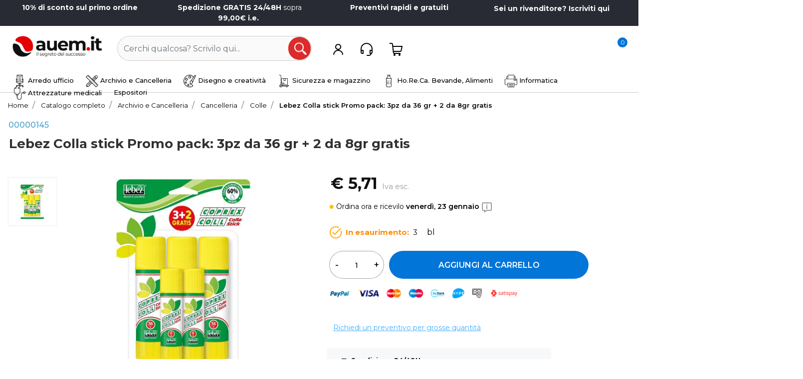

--- FILE ---
content_type: text/html; charset=utf-8
request_url: https://www.auem.it/lebez-colla-stick-promo-pack-3pz-da-36-gr-2-da-8gr-gratis
body_size: 84521
content:
<!DOCTYPE html>
<html lang="it">
	<head>
		<meta charset="UTF-8">
		<meta name="viewport" content="width=device-width, initial-scale=1, shrink-to-fit=no">
		<meta http-equiv="X-UA-Compatible" content="IE=edge" />
		<!-- Social Meta Tags --><!-- Schema.org markup for Google+ --><meta itemprop="name" content="Lebez Colla stick Promo pack: 3pz da 36 gr + 2 da 8gr gratis - Compra al miglior prezzo - AUEM.IT"><meta itemprop="description" content="Lebez Colla stick Promo pack: 3pz da 36 gr + 2 da 8gr gratis" /><meta itemprop="image" content="https://www.auem.it/ProductsResources/13134/00000145_0_pr.jpeg" /><!-- Twitter Card data --><meta name="twitter:card" content="product" /><meta name="twitter:title" content="Lebez Colla stick Promo pack: 3pz da 36 gr + 2 da 8gr gratis - Compra al miglior prezzo - AUEM.IT" /><meta name="twitter:description" content="Lebez Colla stick Promo pack: 3pz da 36 gr + 2 da 8gr gratis" /><meta name="twitter:image" content="https://www.auem.it/ProductsResources/13134/00000145_0_pr.jpeg" /><!-- Open Graph data --><meta property="og:title" content="Lebez Colla stick Promo pack: 3pz da 36 gr + 2 da 8gr gratis - Compra al miglior prezzo - AUEM.IT" /><meta property="og:type" content="product.item" /><meta property="og:url" content="https://www.auem.it/lebez-colla-stick-promo-pack-3pz-da-36-gr-2-da-8gr-gratis" /><meta property="og:image" content="https://www.auem.it/ProductsResources/13134/00000145_0_pr.jpeg" /><meta property="og:description" content="Lebez Colla stick Promo pack: 3pz da 36 gr + 2 da 8gr gratis" /><meta property="og:site_name" content="Auem.it" /><meta property="fb:app_id" content="4225116460845413" /><!-- Social Meta Tags -->
		<link rel="canonical" href="https://www.auem.it/lebez-colla-stick-promo-pack-3pz-da-36-gr-2-da-8gr-gratis" />
<meta name="keywords" content="Lebez Colla stick Promo pack: 3pz da 36 gr + 2 da 8gr gratis$attr_58$" />
<meta name="description" content="Lebez Colla stick Promo pack: 3pz da 36 gr + 2 da 8gr gratis" />
		<meta name="generator" content="Passweb - Il Cms di Passepartout - https://www.passepartout.net/software/passweb" />
		<!-- <link href="https://fonts.googleapis.com/css2?family=Poppins:ital,wght@0,100;0,200;0,300;0,400;0,500;0,600;0,700;0,800;0,900;1,100;1,200;1,300;1,400;1,500;1,600;1,700;1,800;1,900&display=swap" rel="stylesheet"> -->
		<link href="https://fonts.googleapis.com/css2?family=Montserrat:ital,wght@0,100;0,200;0,300;0,400;0,500;0,600;0,700;0,800;0,900;1,100;1,200;1,300;1,400;1,500;1,600;1,700;1,800;1,900&display=swap" rel="stylesheet">
		<script src="https://ajax.googleapis.com/ajax/libs/jquery/3.7.1/jquery.min.js"></script>
		<link rel="preconnect" href="https://fonts.googleapis.com">
		<!-- <meta name="google-site-verification" content="7b49jjDGjl699_VFPol2RLqFllhhOaDGcqbHZbXTfo8" /> -->
		<meta name="google-site-verification" content="oJpOlG9jLDlPkd5pGViKXjF7aXgAQbZEBUJHK5d6zzQ" /> 
		<meta name="facebook-domain-verification" content="9f6ebnzhpq5fortasn54suc8oy2bow" />
		<link rel="icon" type="image/x-icon" href="\Resources\icona\favicon.ico">
		<script type="text/plain" class="_iub_cs_activate" data-suppressedsrc="//widget.trustpilot.com/bootstrap/v5/tp.widget.bootstrap.min.js" async></script>

		<!-- INSERIMENTO MODAL.JS CON CORREZIONE IUBENDA -->
		<script type="text/plain" class="_iub_cs_activate" data-suppressedsrc="/Resources/js/modal.js"> </script>

		<!-- 
		<script>
		        (function(w,d,s,r,n){w.TrustpilotObject=n;w[n]=w[n]||function(){(w[n].q=w[n].q||[]).push(arguments)};
		            a=d.createElement(s);a.async=1;a.src=r;a.type='text/java'+s;f=d.getElementsByTagName(s)[0];
		            f.parentNode.insertBefore(a,f)})(window,document,'script', 'https://invitejs.trustpilot.com/tp.min.js', 'tp');
		            tp('register', '1xX3l8dGI15wJfgD');
		</script> -->


		<!-- Hotjar Tracking Code for https://www.auem.it -->
		<script>
		    (function(h,o,t,j,a,r){
		        h.hj=h.hj||function(){(h.hj.q=h.hj.q||[]).push(arguments)};
		        h._hjSettings={hjid:2715953,hjsv:6};
		        a=o.getElementsByTagName('head')[0];
		        r=o.createElement('script');r.async=1;
		        r.src=t+h._hjSettings.hjid+j+h._hjSettings.hjsv;
		        a.appendChild(r);
		    })(window,document,'https://static.hotjar.com/c/hotjar-','.js?sv=');
		</script> 
		 


		<script >
		  gtag('event', 'page_view', {
		    'send_to': 'AW-10814553514',
		    'value': 'replace with value',
		    'items': [{
		      'id': 'replace with value',
		      'google_business_vertical': 'retail'
		    }]
		  });
		</script>

		<script>
		var _iub = _iub || [];
		_iub.csConfiguration = {"perPurposeConsent":true,"siteId":1567741,"whitelabel":false,"cookiePolicyId":10072070,"lang":"it","cookiePolicyUrl":"https://www.auem.it/cookie-policy", "banner":{ "acceptButtonCaptionColor":"#FFFFFF","acceptButtonColor":"#0073CE","acceptButtonDisplay":true,"backgroundColor":"#FFFFFF","closeButtonRejects":true,"customizeButtonCaptionColor":"#4D4D4D","customizeButtonColor":"#DADADA","customizeButtonDisplay":true,"position":"float-bottom-center","textColor":"#000000" }};
		</script>
		<script type="text/javascript" src="//cdn.iubenda.com/cs/iubenda_cs.js" charset="UTF-8" async></script> 


		<script>
		var Tawk_API=Tawk_API||{}, Tawk_LoadStart=new Date();
		(function(){
		var s1=document.createElement("script"),s0=document.getElementsByTagName("script")[0];
		s1.async=true;
		s1.src='https://embed.tawk.to/620e98a8a34c24564126d528/1fs4g8lcn';
		s1.charset='UTF-8';
		s1.setAttribute('crossorigin','*');
		s0.parentNode.insertBefore(s1,s0);
		})();
		</script> 

		<script>
		  const dfLayerOptions = {
		    installationId: 'adbab544-4653-4d83-b897-5630cda90071',
		    zone: 'eu1'
		  };

		  

		  (function (l, a, y, e, r, s) {
		    r = l.createElement(a); r.onload = e; r.async = 1; r.src = y;
		    s = l.getElementsByTagName(a)[0]; s.parentNode.insertBefore(r, s);
		  })(document, 'script', 'https://cdn.doofinder.com/livelayer/1/js/loader.min.js', function () {
		    doofinderLoader.load(dfLayerOptions);
		  });
		</script>

		<script>
		(function() {
		    window.sib = {
		        equeue: [],
		        client_key: "r6mdqysvb985txem8aryskvl"
		    };
		    /* OPTIONAL: email for identify request*/
		    // window.sib.email_id = 'example@domain.com';
		    window.sendinblue = {};
		    for (var j = ['track', 'identify', 'trackLink', 'page'], i = 0; i < j.length; i++) {
		    (function(k) {
		        window.sendinblue[k] = function() {
		            var arg = Array.prototype.slice.call(arguments);
		            (window.sib[k] || function() {
		                    var t = {};
		                    t[k] = arg;
		                    window.sib.equeue.push(t);
		                })(arg[0], arg[1], arg[2], arg[3]);
		            };
		        })(j[i]);
		    }
		    var n = document.createElement("script"),
		        i = document.getElementsByTagName("script")[0];
		    n.type = "text/javascript", n.id = "sendinblue-js", n.async = !0, n.src = "https://sibautomation.com/sa.js?key=" + window.sib.client_key, i.parentNode.insertBefore(n, i), window.sendinblue.page();
		})();
		</script>












		<title>Lebez Colla stick Promo pack: 3pz da 36 gr + 2 da 8gr gratis - Compra al miglior prezzo - AUEM.IT</title>
<link rel="shortcut icon" href="/Resources/icona/favicon.ico" />


		<link rel="stylesheet" href="/Static/2023B.67/Scripts/bootstrap-4.4.1.min.css">
		<link type="text/css" rel="stylesheet" href="/Static/2023B.67/Web/MDBPro/css/mdb.css" />
		<link rel="stylesheet" href="/Static/2023B.67/Scripts/font-awesome-4.7.0.min.css" />
		<link type="text/css" rel="stylesheet" href="/Static/2023B.67/Web/common/css/css_all-responsive.css" />


			<link type="text/css" rel="stylesheet" href="/Themes/custom/style/4/custom.css?1768503521" />
	
			
							<link href="/Themes/custom/style/4/custom_1.css?1768503521" type="text/css" rel="stylesheet" />
						
		
		<link type="text/css" rel="stylesheet" href="/Static/2023B.67/Web/common/css/wizard-theme-responsive/jquery-1.13.3-ui.min.css" />
		<link type="text/css" rel="stylesheet" href="/Static/2023B.67/Web/common/css/jquery.mmenu.all.css" />


<style type="text/css">.marchi img {  aspect-ratio: 1/1;}.indicatore_iva {  color: #999999 !important;  font-size: 15px !important;  font-weight: 400 !important;}.carrello img {      height: 55px;    width: auto;}}#imagelink_40701 img {    height: 34px;    max-width: none;  width: auto;}.prezzo2024 div.discount { background-color: white !important; font-size: 24px !important; }/* .prezzo2024 div.discount::before { content: '-'; } */.prezzo2024 .indicatore_iva { display: none !important; }.prezzo2024 .price { font-size: 24px !important; }.prezzo2024 .minimalprice .price { font-size: 18px !important; }.prezzo2024 .minimalprice { display: block !important; }#ecFieldprice_40604 div.discount {  background-color: white !important;}#ecFieldprice_40604 div.discount::before {  content: '-';}#ecFieldprice_40593 div.discount {  background-color: white !important;}/* #ecFieldprice_40593 div.discount::before {  content: '-';} */#ecFieldprice_40576 div.discount {  background-color: white !important;}/* #ecFieldprice_40576 div.discount::before {  content: '-';} */#ecFieldprice_40587 div.discount {  background-color: white !important;}#ecFieldprice_40587 div.discount::before {  content: '-';}#ecCatalog_29331 div.discount {  background-color: white !important;}#ecCatalog_29331 div.discount::before {  content: '-';}#ecCatalog_29331 .indicatore_iva {  display: none !important;}#ecFieldprice_40577 div.originalprice::before {  content: "Prezzo d'origine: ";}@media (min-width: 1400px) {  #imagelink_40548 img {margin-top: 65px !important;  }}#container_32654 {  z-index: 1000;  text-align: center !important;}#container_32653.pw-collapsed {  box-shadow: none !important;}/* STYLE PER SLIDER 2024 */@media (max-width: 700px) {  .slider_nuovo {min-height: 627px !important;  }     #ecProduct_16682 {margin-top: 0px;  }  #ecFieldtitle_27831 {font-size: 20px !important;line-height: normal !important;  }}    @media (max-width: 500px) {  .slider_nuovo {min-height: 500px !important;}}@media (max-width: 1200px) {  .slider_nuovo {height: auto !important;padding-bottom: 20px;}}@media (max-width: 700px) {  #menu_36599 a.nav-link {width: 100% !important;  }}#menu_36599 {  justify-content: center;}#ecOrders_32374 .nav {  justify-content: right;}#html_14166 {  display: none !important;}#container_14479 {    border-bottom: 1px solid rgba(50, 50, 50, 0.25);}#creditOrder {  display: none;}input#userbarComp-32779-logout {    display: block !important;    position: relative !important;    left: 130px !important;}.userbarComp-loggedUser a {  font-weight: 700 !important; }@media (max-width: 765px) {.ecOrdersComp-orderNameCol,.ecOrdersComp-orderDateCol,.ecOrdersComp-orderViewCol {padding-top: 0px !important;display: inline-flex;justify-content: space-between;  margin-bottom: 5px;  }    #ecOrders_32374 .content {PADDING: 0PX !important;  }    #ecOrders_32374 .ecOrdersComp-ordersTable .ecOrdersComp-orderViewCol a.vieworder {text-decoration: underline;color: blue;  }    #ecOrders_32374 .nav {  justify-content: left !important;}    #ecOrders_32374 .ecOrdersComp-ordersTable .ecOrdersComp-orderTableRow {line-height: 25px !important;    padding: 12px;    border: 1px solid #e2e2e2 !important;    border-radius: 12px;    margin-bottom: 10px;  }  .ecOrdersComp-orderTableRow.row {background-color: white !important;  }}.ecOrdersComp-orderTableRow.row:nth-child(even) {    background-color: #eff7fc;}#ecOrders_32374 .content {  padding-top: 6px;  padding-bottom: 6px;  padding-left: 12px;  padding-right: 12px;}.ecOrdersComp-orderDate:not(:first-child) {  display: none !important;}.ecOrdersComp-orderName:not(:first-child) {  display: none !important;}#ecOrders_32371 .ecOrdersComp-ordersTable .ecOrdersComp-orderTableRow:hover:not(.ecOrdersComp-orderDate):not(.ecOrdersComp-orderName) {  background-color: #f2f4f9 !important;}.ecOrdersComp .ecOrdersComp-orderTableRow {  border: 0px !important; }#userbar_31949 .userbarComp-logout input {  border-radius: 5px;}#ecCatalog_32233 .justify-content-between {  justify-content: flex-end !important;}#ecCatalog_32233_cells .indicatore_iva {  display: none !important;}#ecCatalog_32233_cells div.discount {  background-color: #008000 ;  border-radius: 0px ;  color: #fff;}#ecFieldimage_32283 {    aspect-ratio: 1;}.dfd-card-row {  display: none !important;}@media (max-width: 1200px) { #ecFieldsetattribute_32115 .tablegroup tr.rowattribute td.valueattribute { min-width: 0px !important;  }  #ecFieldsetattribute_32115 .tablegroup {width: 100% !important;  }}#r_oc_container_32170 .mm-navbar {  display: none;}html {scroll-behavior: auto;}.slidervalue .col-2.text-center {  color: #fff !important;}#ecFieldfilterslider_29306 .formfield_field .ui-slider {  background-color: rgb(248, 248, 248) !important;}#ecFieldfilterslider_29306 .formfield_field .ui-slider-handle {border: 3px solid rgb(0, 0, 0) !important;}#middleColumn {max-width: 100% !important;} .inputfield {border-color: #A5A5A6 !important;  border-radius: 5px !important;    height: 48px !important;}input[type="password"] {  border-color: #A5A5A6 !important;  border-radius: 5px !important;    height: 48px !important;}input[type="submit"] {  border-radius: 5px !important;    height: 48px !important;}select {  border-color: #A5A5A6 !important;  border-radius: 5px !important;    height: 48px !important;}textarea {  border-color: #A5A5A6 !important;  border-radius: 5px !important;} .ecPopularityComp-cells .ecFieldtextComp .textfield {    display: none !important;}#Column_29553 {  display: block !important;}#imagelink_30709.elettra img.figure-img.img-fluid::after {content: 'Contattaci e scopri come ricevere gratuitamente Eletttra!';    position: absolute;    width: 346px;    right: 420px;    rotate: -13deg;    top: 200px;    color: black;    font-size: 19px;    background-color: white;    border-radius: 50px;    box-shadow: 5px 3px 10px 11px black;    padding: 12px 15px;}#ecCatalogsearchandfilter_30483 .formfield_button {  float: right !important;}#html_30657:after {    background-image: url('https://www.stabilo-promotion.com/wp-content/uploads/STABILO_BOSS_ORIGINAL_yellow_24_open_SI_MAX_sRGB_300dpi.png');    display: block;    rotate: 78deg;    position: absolute;    width: 412px;    z-index: 11;    top: 0px;    right: -40px;    height: 318px;    background-size: 400px;    background-repeat: no-repeat;}.ordina_ora {  padding: 8px 16px;  background-color: #0275d8;  color: white;  font-size: 14px;  border-radius: 50px;   border: 0px;}/* TRUSTPIOT SCRIPT */#html_30490 {  line-height: 1.2;}.valore {  font-family: 'Roboto Condensed', sans-serif;  font-size: 28px;  position: relative;  top: 6px;  margin-right: 6px;  font-weight: 700;}.punteggio {  font-family: 'Roboto Condensed', sans-serif;  font-size: 28px;  position: relative;  top: 6px;  font-weight: 300;  margin-right: 6px;}.bianco {  color: white;}/* Video nella descrizione */video.video_desc {  width: 720px;  height: 480px;}@media (max-width: 720px) {  video.video_desc {width: 100% !important;height: auto !important;aspect-ratio: 16/9;  }}#ecContextualcategorymenu_30480 .mm-panels>.mm-panel { background-color: white; } #ecContextualcategorymenu_30480 .mm-listview > li > a {  height: 50px;  font-weight: 600;}#ecContextualcategorymenu_30480 .mm-navbar .mm-btn:first-child {    left: 0;    margin-top: 10px;}#ecContextualcategorymenu_30480 .mm-menu .mm-btn:after, .mm-menu .mm-btn:before {    border-color: rgb(255 255 255);}#ecContextualcategorymenu_30480 > ul > li > a, #ecContextualcategorymenu_30480 > li > a {  font-weight: 600 !important;}#ecContextualcategorymenu_30480 li.nav-item:not(#row_5430) {    height: 50px;    border-top: 1px solid #eaeaea;  font-size: 16px;  padding-top: 5px;}/*  */.disp5 .textfield { display: none !important; }.disp3 .textfield { display: none !important; }/* TRUSTPILOT */#html_30469 {  font-family: 'Montserrat', sans-serif;  font-size: 23px;}#html_30470 #valore { top: 0px !important; }#html_30470 #punteggio { top: 0px !important; }#valore {  font-weight: 700;  position: relative;  top: 2px;}#punteggio {  font-weight: 400;  position: relative;  top: 2px;}/* Checkout */.form-mandatory {  margin-left: 2px;}#ecCheckoutCustom_27285 .ecCheckoutCustomComp-accordion .card-body select {    border-color: #a5a5a5 !important;    border-radius: 5px !important;}#ecCheckoutCustom_27285 .ecCheckoutCustomComp-accordion .card-body textarea {    border-color: #a5a5a5 !important;    border-radius: 5px !important;}#userregistration_27311 input {    border-color: #a5a5a5 !important;    border-radius: 5px !important;}/* SLIDER */@media (max-width: 768px) {  .carousel-buttons { display: none !important; }#ecOfferbox_18138 {    padding-left: 0px !important;     padding-right: 0px !important;  }    #ecPopularity_30294 .ecPopularityComp-cells {padding-left: 0px !important;     padding-right: 0px !important;  }    #ecOfferbox_18197 {    padding-left: 0px !important;     padding-right: 0px !important;  } }/* Nuovo Carrello */#ecCartCustom_30451 .ecCartCustomComp-cartTable .ecCartCustomComp-cartTableRow {  border-bottom: solid 1px rgba(0,0,0,0.03);  border-left: 0px !important;  border-right: 0px !important;  border-top: 0px !important;  margin-bottom: 10px;  border-radius: 0px !important;  display: block;}#ecFieldquantity_30462  * {  border-color: #a5a5a5 !important;}#ecFieldquantity_30462 .rowQty {  border-radius: 0px !important;}#ecFieldquantity_30462_cartQty-1-1 {  border-radius: 0px !important;}#cartQty-9715_minusquantity {border-top-right-radius: 0px !important;border-bottom-right-radius: 0px !important;  }#cartQty-9715_plusquantity {  border-top-left-radius: 0px !important;border-bottom-left-radius: 0px !important;  }[class*="CustomComp"] .detailTable .title {  display: none !important;}@media (max-width: 992px) {.ecCartCustomComp div[class*="col-"] {    justify-content: center !important;    width: 100%;}}@media (max-width: 600px) { #ContainerRow_30452 { margin-bottom: 30px; }  .ecCartCustomComp-col-totals { padding: 0px !important; }}/* Style per carrello under 380px */@media (max-width: 380px) {  #container_26842 { display: block !important; }  #container_26843 { display: block !important; max-width: none !important; }  #ecCartCustom_21175 .ecCartCustomComp-cartTable .ecCartCustomComp-cartTableRow { height: auto !important;    max-height: none !important;}}#menu_30258 { justify-content: center; }@media (max-width: 767px) {#menu_30258 > ul > li, #menu_30258 > li { width: 100% !important; }}#ContainerRow_30228 img.figure-img.img-fluid {    box-shadow: 0px 0px 8px #0000002b;    border-radius: 8px;}#ecFieldfiltertext_29592 .formfield_field .formControl { border-radius: 50px !important; }.minimalprice .price { color: #ff8c00; }/* Categorie */#crumbs_entry_30162_1423 { display: none !important; }#navinfo_30162 .breadcrumb-item+.breadcrumb-item::before { display: none !important; }#crumbs_entry_30162_1203 { display: none !important; }#crumbs_entry_30162_3890 { display: none !important; }#crumbs_entry_30162_1573 { display: none !important; }#crumbs_entry_30162_3340 { display: none !important; }#crumbs_entry_30162_1472 { display: none !important; }#crumbs_entry_30162_4361 { display: none !important; }@media (max-width: 767px) {#ecPopularity_30206_carousel.ResSlid0 .item {    flex: 0 0 65% !important;  }}/*.sticky-mimmo {  position: fixed !important;  top: 0 !important;  width: 100%;} */@media (max-width: 767px) {#container_30047 .col-12 {    flex: 0 0 100% !important;  margin-bottom: 16px;  } }#ecFieldtext_17051 label:before {  content: url(https://www.auem.it/Resources/icone/done3.png);  margin-right: 8px;  position: relative;  top: 10px;}#ecFieldtext_30471 label:before {    content: url(https://www.auem.it/Resources/icone/done3.png);    margin-right: 8px;    position: relative;    top: 10px;}#ecMexalAvailability_29873 span.availability { font-size: 15px !important; padding: 0px; }.disp .textfield {    display: none !important;}/*#ecOfferbox_18138 .ecOfferboxComp-cell .textfield { display: none !important; }/* PRODOTTO - DETTAGLIO - FRECCIA */#accordion_27412 .card-header h3::after {    content: url('https://img.icons8.com/small/25/null/circled-chevron-down.png');float: right;    position: relative;    top: -22px;    font-size: 20px;    height: 20px;     right: 10px;} /* GALLERIA PRODTOTO */#ecFieldimage_29864 .carousel .carousel-item figure img { margin: 0px !important; }#ecFieldimage29864-galleryImage a.carousel-control-prev { width: 100%; left: 0px !important; top: 0px !important; }#ecFieldimage29864-galleryImage a.carousel-control-next { width: 100%; top: auto !important; right: 0px !important; bottom: 18px !important; }.pw-carousel-vertical .carousel-control-next:not(.hidden-lg-up) { left: 0px !important; }  #ecFieldpayment_18045 .klarna2 {padding: 0px !important;border: 0px !important;  }    .container .badge { display: none !important; }.sticky { position: -webkit-sticky; }@media screen and (min-width: 992px) {  .sticky-placeholder { display: none !important; } } @media screen and (max-width: 992px) {.sticky-placeholder { display: block !important; } }/*@media screen and (max-width: 992px) {  .sticky-placeholder {  display: block !important;  }} */#ecMinicart_29589 { width: 20px !important; }#container_28744 a img.figure-img {    opacity: 1;    aspect-ratio: 7/10;}.dfd-mobile .dfd-header { padding-top: 14px !important; margin-bottom: 14px !important; }.dfd-title-sm { margin-top: 8px !important; margin-bottom: 8px !important; }.dfd-mobile .dfd-smart-filters { margin-top: 8px !important; margin-bottom: 12px !important; }button.dfd-smart-filter-button {background-color: #f9423a !important; color: white !important;font-weight: 700 !important;border: 0px !important;  }.mm-panels>.mm-panel:not(.mm-hidden) { padding: 0px !important; } /*a.mm-title { color: white !important; }.mm-panel .mm-navbar { background-color: #303030 !important; padding-top: 8px; padding-bottom: 8px;     height: 58px;    margin-bottom: 5px; }*/#container_14481 { padding: 0px !important; }#ecContextualcategorymenu_14497 a.nav-link {  pointer-events: none;}#menu_entry_14497_420 a.nav-link {  pointer-events: auto !important;}.mm-menu .mm-listview>li .mm-next:after {    border-color: rgba(0,0,0,.3);    /* font-weight: 700 !important; */    width: 12px;    height: 12px;}/*#ecContextualcategorymenu_14497 > ul > li > a, #ecContextualcategorymenu_14497 > li > a {    font-size: 16px !important;    font-weight: 600 !important;} */form#userbar_28586-form {    width: 97%;}.mm-menu .mm-listview {  border-color: rgb(255 255 255 / 100%);}/*#ecContextualcategorymenu_14497 li.nav-item {    border-bottom: 2px solid #eaeaea;} */#userlogin_29619 .formfield_field input[type=text] { border-radius: 0px !important; }.ecOfferboxComp-cells .ecFieldtitleComp .textfield { min-height: 55px !important; }.ecOfferboxComp-cells .containerComp { margin-top: 5px; margin-bottom: 5px; } /* .ecOfferboxComp-cells .ecFieldtextComp { display: none; } .ecFieldtextComp .textfield {  display: none !important; } */etrusted-rc-carousel { background-color: rgba(0,0,0,0) !important; }#container_28609 { pointer-events: none; cursor: not-allowed; }#userlogin_29564 .formfield_field input[type=text] { border-radius: 0px !important; }#ecOfferbox_18138 { overflow-x: hidden !important; }/* Slider su mobile  */@media (max-width: 500px) {   #Column_18182,#Column_18182, #Column_18183 {padding: 0px !important;  margin: 0px !important;  }     #container_18180 {margin-top: 0px;  }  #imagelink_27833 img {margin-top: 20px;  }    #imagelink_29661 img {margin-top: 20px;  }    #slider_18186.slick-prev {display: none !important;  }     #slider_18186.slick-next {display: none !important;  }   /*  #slider_18186 {min-height: 506px;  } */}/* NUOVO HEADER */#container_14479 {   box-shadow: 0px 0px 00px 0px rgb(0 0 0 / 0%) !important;}  #r_oc_container_14480 {    width: 100% !important;    max-width: none;}div#ecCatalog_29331 .ecFieldtextComp .textfield {    display: none;}/* COOKIE POPUP */#cookiePrivacyPopup .popup-content #popup-buttons {    /* padding: 0.5rem; */    margin-top: 28px;}#cookiePrivacyPopup .popup-content #popup-buttons button:hover {    background-color: #47a9ff;    color: white;}#cookiePrivacyPopup .popup-content #popup-buttons button {    cursor: pointer;    background-color: #fff;    border-radius: 50px;    padding: 14px;    font-size: 12px;}#cookiePrivacyPopup {background-color: #f5f5f5;color: black !important;}a#ecFieldaddtowishlist-16815-3339c0_wishlist::before {  content: 'Aggiungi alla wishlist';  margin-right: 4px;  font-size: 15px;  font-weight: 600;  }@media (max-width: 767px) {#ecPopularity_18695_carousel.ResSlid0 .item {  flex: 0 0 70% !important; }}/* cosina carina x cataloghi */#container_28744 a img.figure-img {  opacity: 1;}#container_28744 .figure-img {  opacity: 0.2;}#ecPopularity_18353 .indicatore_iva { display: none !important; }#container_28436 { z-index: 11; }.jgrowlblack .close {    display: none;}body>div.jGrowl.center .jGrowl-notification {    margin-top: 2% !important;}/*#container_28485 .imagelinkComp {    background-color: rgba(0, 0, 0, 0.03) !important;} */@media (max-width: 931px) { #ecMinicart_29173.card { width: 20px !important;}}#container_28577 .containerComp:hover {  background-color: rgba(0, 0, 0, 0.03);}#container_28577 .nohover_cont:hover {  background-color: #eb3b3b !important;;}#container_28392.pw-sticky { box-shadow: 0px 3px 8px rgba(0,0,0,0.08) }body { overflow-y: scroll !important; }#userlogin_28462 .formfield_field input[type=text] { border-radius: 0px !important; }.userbarComp-loggedUser.col-12.col-md::before {    content: 'Ciao, ';    font-size: 14px;}.link_bank { color: black; font-size: 16px; font-weight: 400;}#ecCheckoutCustomComp-message a { color: sky; text-decoration: undeline !important; }#Column_28410 { justify-content: right !important; }#container_28437 .mm-title { display: none !important; }#ecFieldfiltertext_28408 .formfield_field input[type=text]:focus { border: 1px solid #db2b2b !important; }#ecFieldfiltertext_28408 .formfield_field input[type=text] { border: 1px solid rgba(0,0,0,0.2) !important; }#ecFieldprice_21179 .indicatore_iva {display: none !important;}#ecCheckoutCustomComp-27285-shipping .indicatore_iva {display: none !important;}#ecFieldprice_27393 .indicatore_iva {display: none !important;}#ecCheckoutCustomComp-billing .indicatore_iva {display: none !important;}.ecOfferboxComp .indicatore_iva {display: none !important;}#trustcard-98e3dadd90eb493088abdc5597a70810 { display: none !important; }#container_17307 { display: none; }@media (max-width: 500px) {#container_14479 { width: 100% !important; }#websiteContainer { width: 100% !important; }}.indicatore_iva {  font-size: 14px;    font-weight: 500;    color: grey;}#ecFieldprice_8803 .indicatore_iva {  display: none !important;}#ecCheckoutCustomComp-27285-accordion.row {  margin-left: 0px !important;  margin-right: 0px !important;}@media (max-width: 1200px) {   #Column_18861 {   display: none !important; }}a#popup_18574_button strong  {  text-decoration: underline;  text-decoration-thickness: 3px !important;  text-decoration-color: orange !important;}.labelfield {    display: none;}.order-2.div_label {    display: none !important;}@media (max-width: 767px) {#ecPopularity_18353_carousel.ResSlid0 .item {    flex: 0 0 80% !important;}  #ecPopularity_30294_carousel.ResSlid2 .item {    flex: 0 0 65% !important;  }#ecPopularity_18695_carousel.ResSlid1 .item {    flex: 0 0 80% !important;} }#navinfo_18462 > ul.breadcrumbs {  width: 100%;    overflow-x: auto;  white-space: nowrap;  -webkit-overflow-scrolling: touch;  padding-bottom:15px;}.ecCartCustomComp-checkoutLink a { width: 100% !important; }@media (min-width: 991px) {  .ecCartCustomComp-cartButtonCol {display: block !important;}}#ecCartCustom_21175 .ecCartCustomComp-cartTable .ecCartCustomComp-cartTableRow {    border-bottom: 2 solid #dddddd !important;    border-bottom-left-radius: 0;    border-bottom-right-radius: 0;    border-left: 0 solid #dddddd !important;    border-right: 0 solid #dddddd !important;    border-top: 0px solid #dddddd !important;    border-top-left-radius: 0;    border-top-right-radius: 0;    height: 210px;  width: 100%;    max-height: 300px;    padding-top: 10px;    margin-bottom: 15px;    background-color: white;  border-radius: 0px !important;}#ecCartCustom_21175 .ecCartCustomComp-cartTable .ecCartCustomComp-cartButtonCol a.removecartitem {  border: 0px !important;}@media (max-width: 768px) {.ecCartCustomComp-checkoutLink {    position: relative !important;}     /* #ecFieldtext_21181 {font-size: 8px;  } */    #ecFieldquantity_21182 {display: none;  }}.ecCartCustomComp-checkoutLink {  background-color: #008000;  height: 40px !important;  line-height: 40px !important;  margin-top: 10px;  border-radius: 5px;  color: white !important;}@media (max-width: 767px) {#ecFieldtext_21177 {  font-size: 14px;  line-height: inherit;  } #ecFieldtext_21178 {font-size: 8px;  }  #ecFieldprice_21179 {width:140px;  }}#ecFieldquantity_21182 {  float: right;}#container_18887.pw-collapsed {    box-shadow: none;}#ecMinicart_17925 .ecMinicartComp-totalItems {  z-index: 1;}#container_17922 {  z-index: 2;}#container_17922.pw-collapsed {  box-shadow: none;}.price {  color: black;  font-weight: 700;}input#userbarComp-17499-logout {    color: white;    background-color: #db2b2b;    border-radius: 50px;}#ecMinicart_17925 {  width: auto !important; }/*#container_16691 div.price {text-decoration: underline;    text-decoration-color: #ffc10042;text-decoration-thickness: 10px;text-underline-offset: 3px;} */#useraddressbook_18564 .addresses-panel {  border: solid 1px !important;  border-radius: 5px !important;  border-color: rgba(50,50,50,0.25) !important;}#useraddressbook_18564 .addresses-panel a.address-add:hover {  color: white;  background-color: #db2b2b !important;}#useraddressbook_18564 .addresses-panel a.address-edit:hover {    color: white;  background-color: #db2b2b !important;}#userprofile_18527 .formfield_button input {  color: black !important;}#userprofile_18527 .formfield_button input:hover {  color: white !important;}#ecWishlistCustom_2135 .ecWishlistCustomComp-wishlistDetailTable .ecWishlistCustomComp-cartButtonCol-container {    color: #000000;    float: right;  margin: 10px; }#container_18366 .mm-navbar {  display: none !important;}#container_18366 {  background-color: white !important;}@media only screen and (max-width: 600px) {    #imagelink_18450 img {height: 25px !important;  width: auto !important;}#imagelink_18176 img {    width: 100% !important;  height: 100% !important;  margin-top: 20px;}    @media (max-width: 767px) {  #form_18410 {    width: 100%;}     #form_18621 {width: 100%} }  /* STYLE "I PIU VISTI" */   @media (max-width: 767px) {  #trustbadge-container-98e3dadd90eb493088abdc5597a70810 {   display: none !important; }  #Column_18182 {   aspect-ratio: 8/10 !important; } #ecOfferbox_26756_carousel.ResSlid1 .item {    flex: 0 0 80% !important; } #ecOfferbox_26771_carousel.ResSlid2 .item {  flex: 0 0 80% !important; }#ecOfferbox_26799_carousel.ResSlid4 .item {  flex: 0 0 80% !important;}  #ecOfferbox_26742_carousel.ResSlid0 .item  {  flex: 0 0 80% !important; } #ecOfferbox_26778_carousel.ResSlid3 .item {  flex: 0 0 80% !important; } #ecOfferbox_18138_carousel.ResSlid0 .item {  flex: 0 0 65% !important; } #ecOfferbox_26787_carousel.ResSlid0 .item {  flex: 0 0 80% !important; } #ecOfferbox_18197_carousel.ResSlid1 .item {  flex: 0 0 65% !important; } #ecPopularity_17694_carousel.ResSlid0 .item {    flex: 0 0 80% !important; }  #ecOfferbox_18278_carousel.ResSlid0 .item {  flex: 0 0 70% !important; } #ecOfferbox_18298_carousel.ResSlid0 .item {   flex: 0 0 70% !important;   }  #ecOfferbox_18308_carousel.ResSlid0 .item {flex: 0 0 70% !important;  } #ecOfferbox_18318_carousel.ResSlid0 .item {   flex: 0 0 70% !important;  } #ecOfferbox_26809_carousel.ResSlid5 .item {    flex: 0 0 65% !important;}  #ecOfferbox_18268_carousel.ResSlid0 .item {   flex: 0 0 70% !important;  } #ecOfferbox_18288_carousel.ResSlid0 .item{   flex: 0 0 70% !important;  }  #ecOfferbox_18138_carousel.ResSlid1 .item {   flex: 0 0 70% !important;     }  #ecPopularity_18353_carousel.ResSlid1 .item {   flex: 0 0 70% !important;  } #ecOfferbox_26830_carousel.ResSlid4 .item {  flex: 0 0 65% !important;}   #ecOfferbox_26809_carousel.ResSlid6 .item {   flex: 0 0 65% !important; }  #ecOfferbox_26799_carousel.ResSlid5 .item {    flex: 0 0 65% !important;}  #slideshow, #slideshow2 {   width: 100% !important;       height: 415px !important; }  #container_18875 {   width: -webkit-fill-available; }  }    /* FINE STYLE "I PIU VISTI" */   #imagelink_18187 img {    width: 100% !important;  height: 100% !important;}   #paragraph_18031 { font-size: 18px !important; margin-bottom: 20px;   }}  @media only screen and (max-width: 600px) {#imagelink_18187 img {    width: 100% !important;  height: 100% !important;} } #ecFieldprice_2041 div.price:after {display:none !important;}    .formControl.filterControl {background-color: rgba(0, 0, 0, 0.05) !important;  }    div#minimized-trustbadge-98e3dadd90eb493088abdc5597a70810 {    position: fixed !important;    left: 25px !important;}    #maximized-trustbadge-98e3dadd90eb493088abdc5597a70810._1dwev3e {left: 20px !important;}  div#trustcard-98e3dadd90eb493088abdc5597a70810 {    float: left !important; left: 20px !important;}    @media only screen and (max-width: 767px) {  div#trustcard-98e3dadd90eb493088abdc5597a70810 {  width: 285px !important;} }    ._as6nlh {float: left !important;left: 0px !important;right: 0px !important;  }    div#maximized-trustbadge-98e3dadd90eb493088abdc5597a70810 {    float: left !important;left: 20px !important; }  #ecCatalogsearchandfilter_17894 .formfield_button input {FLOAT: RIGHT !important;  }/* STYLE KLARNA */li#billing_item_29 .form-check .form-check-label span.link_details {  display: none !important;}li#billing_item_29 klarna-placement div.container {background-color: #e9ecef !important;border: 0px !important;color: black !important;  margin-bottom: 10px !important;}klarna-placement div .container a {color: black !important;}/* FINE STYLE KLARNA */#Column_17896.justify-content-center {  justify-content: right !important;}#container_17889.stickyContent.pw-sticky {  box-shadow: 0px 2px rgba(0,0,0,0.05) !important;}/*#ecFieldfiltertext_17895 .formfield_field .formControl {  background-color: rgba(0,0,0,0.03) !important; }input#descrizione_17895.fieldinput_17895.filter.form-control.filter-active {    background-color: rgba(0,0,0,0.03) !important;}  */#ecCatalogsearchandfilter_17894 .formfield_field input[type=text] {    background-attachment: none !important;    background-clip: none !important;    background-color: rgba(0,0,0,0) !important;    background-image: none !important;    background-origin: none !important;    background-position: none !important;    background-repeat: none !important;    background-size: none !important;    border-bottom: 0 solid #d21f28 !important;    border-bottom-left-radius: 5px !important;    border-bottom-right-radius: 5px !important;    border-left: 1px solid #d21f28 !important;    border-right: 1px solid #d21f28 !important;    border-top: 1px solid #d21f28 !important;  border-bottom: 1px solid #d21f28 !important;    border-top-left-radius: 5px !important;    border-top-right-radius: 5px !important;height: 70px !important; } .ecCartCustomComp-linkQuoteShippingQuote.col-12 {    margin-bottom: 10px;    border-radius: 3px;    background-color: rgba(0, 0, 0, 0.07);  color: rgba(0, 0, 0, 0.78); }.ecCartCustomComp-payPalCheckoutExpressLink {  display: none !important;}#ecCartCustom_8821 .ecCartCustomComp-checkoutLink {  position: relative !important;}  #ecCatalogsearchandfilter_17360 .formfield_button input {FLOAT: RIGHT !important;  }@media only screen and (max-width: 600px) {  #container_17466 {width: 100% !important;  } }#ecFieldaddtocart_16707 a.addtocart { width: 400px !important;}@media screen and (max-width: 768px) {    #ecFieldaddtocart_16707 a.addtocart {        width: 200px !important;    }}*//*#ecCatalogsearchandfilter_14511 .formfield_button {  border-bottom-right-radius: 25px;    border-top-right-radius: 25px;} */#container_14510 > .pw-collapse-target {  margin-top: 13px !important;}#ecPopularity_16844 .ecPopularityComp-header {  width: 100% !important;}#container_1818 > .pw-collapse-button {  margin-top: 0px !important;  margin-bottom: 0px !important;}#container_12781 {display: block!important;}#container_14434 { width: 100% !important;  position: fixed !important;  top:0px !important;}#container_1548 {    padding-left: 0px;    position: static;    z-index: 1000 !important;}@media (max-width: 768px) {.card-body#ecCheckoutCustomComp-5324-content_4, .card-body#ecCheckoutCustomComp-5324-content_6, .card-body#ecCheckoutCustomComp-5324-content_8, .card-body#content_9 {    padding: 25px !important;   } }#ecCheckoutCustom_5324 .ecCheckoutCustomComp-accordion .card {    border-bottom: 0px !important;}#ecCheckoutCustom_5324 .ecCheckoutCustomComp-accordion .card {    border-bottom: 0px !important;}.card {    border: 0px !important;}@media (max-width: 768px) {.ecCheckoutCustomComp-linkconfirmckeckout {    z-index: 100 !important;    position: relative !important;    bottom: 0;    width: 100% !important;  left: 0; } }#ecCheckoutCustom_5324 .ecCheckoutCustomComp-linkconfirmckeckout a {  border-bottom-left-radius: 5px;    border-bottom-right-radius: 5px;    border-top-left-radius: 5px;    border-top-right-radius: 5px;}@media only screen and (max-width: 490px) {  #ecFieldtext_4997 .container-fluid {padding-left: 15px !important;padding-right: 15px !important;  } }.carousel-control-prev {  z-index: 100 !important;}.carousel-control-next {  z-index: 100 !important;  float: right;}@media (max-width: 565px) {  #ecFieldimage_28061 .carousel-control-prev { top: 48% !important; }  #ecFieldimage_28061 .carousel-control-next { top: -226px !important; right: 0px !important;  }}/* Main Mimmo #container_2017 {  z-index: 1 !important;} img{  text-indent:-9999px;}div > a:not(.paragraphComp-content a, .ecMinicartComp-latestItemsOnCart > div a.title, #container_7198 > a, #ecFieldaddtowishlist_7200, #ecFieldaddtocomparator_7199) {    text-transform: lowercase;}div > a::first-letter {    text-transform: capitalize;}#ecFieldtitle_12642::first-letter {    text-transform: capitalize;}    #ecFieldtitle_12642 {    text-transform: lowercase;}#ecFieldtitle_7919::first-letter {    text-transform: capitalize;}    #ecFieldtitle_7919 {    text-transform: lowercase;} @media (min-width: 767px) {#ecOfferbox_10721_carousel.ResSlid1.item {  flex: 0 0 75% !important;  }}*/#container_1818 > .pw-collapse-button:after {  content: url(https://www.auem.it/Resources/icona/rosso.png);   color: #d60000;}/*#ecContextualcategorymenu_1536 > ul > li > a, #ecContextualcategorymenu_1536 > li > a {  font-weight: 800 !important;}/****REGOLE GENERALI****/.pw-collapsed {box-shadow: 0px 0px 5px -2px black}.riduci{font-size:88px !important;}@media (max-width:936px) {  .riduci{font-size:40px !important;}}input[type=text]:focus,input[type="email"]:focus, input[type="password"]:focus,textarea:focus {border-color:#d21f28!important;}[class*="menuComp"] li a {    z-index: 0 !important;}body { font-family: 'Montserrat', sans-serif;font-weight:400;/* background-color: #f2f4f9; */}body a:hover {color:#000000;}body a {  transition:0.3s all ease;}.h1, .h2, .h3, .h4, .h5, .h6, h1, h2, h3, h4, h5, h6 {margin-bottom:0px!important;}.form-control:focus {  box-shadow:0 0 0 0!important;  border-color:#ced4da!important;}.page-link:focus {box-shadow:0 0 0 0!important;}:not(.wizard) .modal {  z-index:1050;}.modal {  z-index:9999;  padding-top:80px;}input[type="text"],input[type="submit"],input[type="password"],textarea,button,select {    -webkit-appearance: none !important;    -moz-appearance: none !important;    -ms-appearance: none !important;    -o-appearance: none !important;    appearance: none !important;    box-sizing:border-box !important;}/****FINE REGOLE GENERALI****//*PULSANTI OPZIONE*//*Freccia Torna su*/.pulsanteOpzioni{  display:none;position: fixed;right: 30px;width: 50px;height: 50px;z-index: 111201;text-decoration: none;background-color: #d60000;line-height: 45px;text-align: center;font-size: 30px;border-radius: 50%;    /* box-shadow: -7px 8px 8px 3px #00000014; */}.arrowUp {bottom: 75px;}.pulsanteOpzioni a {color:#fff;}.pulsanteOpzioni:hover {background-color:#40b0ff !important;}.pulsanteOpzioni:hover a {color:#ffffff;}/**********************************//*** STILE CHECKBOX***/.custom-control-input:focus:not(:checked)~.custom-control-label::before {border:2px solid #d21f28!important;}.custom-control-input:focus~.custom-control-label::before {box-shadow:0 0 0 0!important;}.custom-control-input:not(:disabled):active~.custom-control-label::before {  background-color:#fff!important;  border-color:#d21f28!important;}.custom-control-input:checked~.custom-control-label::before {  border-color:#d21f28!important;  background-color:#d21f28!important;}/*** FINE STILE CHECKBOX***//*GESTIONE POP UP DI AVVISO PASSWEB*/.wizard div.jGrowl {    height: auto;    background-color: transparent;}.wizard div.jGrowl div{display:inline-block;}div.jGrowl {    height: 100%;    background-color: rgba(0, 0, 0, 0.4);}body>div.jGrowl.center .jGrowl-notification {    margin-top:5%;  border-radius: 0px;  color:#000;}.jgrowlblack {    max-width: 450px !important;    box-sizing: border-box !important;    width: auto !important;height: auto !important;overflow-y: auto; position: relative;float: right;}div.message {    float:left;    width:100%;    font-size:14px !important;}.jgrowlblack .row>[class*="col-"] {margin-bottom:10px;}.jgrowlblack .close i {    width: 30px;    height: 30px;    text-align: center;    line-height: 30px;    border-radius: 50%;    background-color: #d21f28;    color:#fff;}.titoloPopUp, .prezzoPopUp {    text-align: center;  color:#000000;}.titoloPopUp {margin-top:-35px;margin-bottom:20px;}.titoloPopUp hr {width: 100px;}.prezzoPopUp {font-size:2rem;color:#000000 !important;}.titoloPopUp .labelTitolo {margin-bottom:0px;}.titoloPopUp .valoreTitolo {color:#000000;}.imgPopUp {text-align:center;}.imgPopUp img {max-width:200px;}a.pulsantePopUp {display: inline-block;width: 100%;float: left;line-height: 40px;margin-bottom: 8px;font-size:17px;padding: 0px 20px;  color:#ffffff !important;  background-color:#008000;  border-radius:3px;  border: 0px solid #d21f28}a.pulsantePopUp2 {display: inline-block;width: 100%;float: left;line-height: 40px;margin-bottom: 8px;font-size:17px;padding: 0px 20px;  color: black !important;  background-color: #f2f2f2 !important;  border-radius:3px;  border: 0px solid #d21f28}a.pulsantePopUp i{    margin-right:15px !important;}/*a.pulsantePopUp:hover {  background-color:#ffffff !important;  color:#d21f28!important;} *//*FINE GESTIONE POP UP DI AVVISO PASSWEB*//***STICKY*@media (min-width:450px) {  .OC {width:143px!important;}  } */@media (min-width:900px) {  .ricercatesto {width:143px!important;}  }@media (max-width:936px) {  .carousel-buttons{display:none;}} @media (max-width:932px) {  .card{width:100% !important;}}.sticky {  opacity:0;  width:100%!important;  position: fixed;  top: 0px;  width: auto;  box-shadow:0 0 15px rgba(0,0,0,0.65);  padding-top: 0px!important;  padding-bottom: 0px!important;  animation: compari 0.5s forwards;  }@keyframes compari {    100% {    opacity: 1;  }}.testataSticky.sticky .bottoni-sticky {display:flex!important;}.cerca-sito-mobile .filterControl input {padding-left:185px;}@media (max-width:767px) {  .cerca-sito-mobile .filterControl input {padding-left:10px!important;}}.filtro-cerca-mobile .formfield_field select:focus, .cerca-sito-mobile .formfield_field input[type=text]:focus {border-color:#d21f28!important;}.pw-sticky .logo-mobile {  opacity:1;!important;}.logo-mobile {  transition:0.5s all ease;  opacity:1;}/***FINE STICKY***//***STILI PULSANTI CARRELLO***/@media (max-width: 992px) {  .pulsanteTestata i {font-size:25px !important;}}.pulsanteLinkOrdine i {  -webkit-transition: all,0.3s,ease-in-out;  -o-transition: all,0.3s,ease-in-out;  transition: all,0.3s,ease-in-out;}.pulsanteLinkOrdine {  -webkit-transition: all,0.3s,ease-in-out;  -o-transition: all,0.3s,ease-in-out;  transition: all,0.3s,ease-in-out;}.pulsanteLinkOrdine:hover i {margin-right:10px;}.carrellinoCompleto .cartTestata, .comparatoreCompleto .comparatoreTestata,.wishlistCompleta .wishTestata {  -webkit-transition: all,0.3s,ease-in-out;  -o-transition: all,0.3s,ease-in-out;  transition: all,0.3s,ease-in-out;  margin-left:5px;}.carrellinoCompleto .ecMinicartComp-gotoCart:hover .cartTestata,.comparatoreCompleto .ecMinicomparatorComp-gotoCart:hover .comparatoreTestata, .wishlistCompleta .ecMiniwishlistComp-gotoCart:hover .wishTestata {margin-left:10px;}.carrellinoCompleto .card-body, .comparatoreCompleto .card-body, .wishlistCompleta .card-body {padding:0px!important;}.click-home .pw-collapse-target {transition: none!important;}.click-home.pw-collapsed {  border-bottom-right-radius:0px!important;  border-bottom-left-radius:0px!important;}.click-home {transition:0.5s all ease;}.voce-menu-catalogo:hover button {color:#000000!important;background-color:#ffffff!important;}.voce-menu-catalogo button span:after {  content:"\f105";  font: normal normal normal 14px/1 FontAwesome;  position:absolute;  top: 2px;  left:240px;  }@media (max-width:576px) {  .slide-mobile.d-flex {display:block!important;}}@media (min-width:992px) {  .margine-testo-slide {margin-left:200px!important;}}/*.ecFieldaddtocomparatorComp .btn:hover i, .ecQuickViewComp .btn:hover i, .ecFieldaddtowishlistComp .btn:hover i {  transition: 0.7s all ease;  transform: rotateY(360deg);} *//*.ecQuickViewComp .ecQuickViewComp-Button:hover { border-bottom: 2px solid #d21f28!important;    border-left: 2px solid #d21f28!important;    border-right: 2px solid #d21f28!important;    border-top: 2px solid #d21f28!important;  background-color:#fff!important;  color:#000000!important;    transition:color .15s ease-in-out,background-color .15s ease-in-out,border-color .15s ease-in-out,box-shadow .15s ease-in-out;}.ecQuickViewComp:hover .ecQuickViewComp-Button{color:#000000!important;}*/.incart .articolo-in-carrello, .inwishlist .articolo-in-wishlist {display:block!important;}/***FINE STILI PULSANTI CARRELLO***//***STILI NAVIGAZIONE VELOCE SLIDER ***/.sliderComp .slick-dots li.slick-active button:before {  content:" "!important;  border-radius:5px;  width:30px!important;  height:10px!important;  background-color:#d21f28!important;}.slick-dots li button:before {  content:" "!important;  border-radius:50%;  width:10px!important;  height:10px!important;  background-color:#b9b9b9!important;  opacity:1!important;  transition:0.5s all ease;  }.slick-dots li:hover {     width:30px!important;  height:10px!important;}.slick-dots li button:hover:before {  content:" "!important;   width:30px!important;  height:10px!important;    border-radius:5px;  background-color:#d21f28!important;}.sliderComp .slick-dots li {  width:10px;  transition:0.05s all ease;}.sliderComp .slick-dots .slick-active {width:30px!important;}/***FINE STILI NAVIGAZIONE VELOCE SLIDER ***//***MENU OFF CANVAS MOBILE***/.OC-menu .mm-panels>.mm-panel {padding:0px!important;}.OC-menu .mm-panels>.mm-panel:after, .mm-panels>.mm-panel:before {content:none!important;}.bottone-menu-mobile:hover .paragraphComp-content {color:#000000!important;}.mm-panel .mm-navbar {    display: block;  color: white !important;  background-color: #303030;}/* .mm-menu .mm-navbar a, .mm-menu .mm-navbar>* {  color: #2e2e2e !important;   font-weight:600;} */.mm-panels>.mm-panel>.mm-listview {margin:0px!important;}.mm-navbar {  border-bottom: 0px!important;    position:static!important;  background-color:#d21f28;  color:#000000!important;}.mm-panels>.mm-panel>.mm-navbar+.mm-listview {    margin-top: 20px;}.mm-panel .mm-navbar { height: 60px; }.mm-title {  color: white !important;  padding-top: 20px;  font-size: 16px;  font-weight: 600 !important;    display: block !important;}.mm-listview>li:not(.mm-divider):after {        border-bottom-width: 0px !important;}.mm-listview, .mm-listview>li, {    border-color: inherit;    position: relative;    list-style: none;    display: block;    padding: 0;    margin: 0;}.mm-listview>li>a, .mm-listview>li>span,{    text-overflow: ellipsis;    white-space: nowrap;    overflow: hidden;    color: inherit;    display: block;    padding: 10px 10px 10px 20px;    margin: 0;  color: #2e2e2e;  border-bottom: 2px solid #eff2f5;    color: #000000;    font-size: 15px;    text-transform: uppercase;}  .mm-panel.mm-opened {  background: #ffffff;}.mm-panel.mm-opened .nav.mm-listview {  background: #ffffff;}span.spacer {  display: none !important;}.contenitore-pulsanti-alti .float.nav mm-listview {margin-top:0px!important;}/*.bottoni-basso {    top: 82.5%;    position: fixed!important;}*/.voce-menu-mobile {background-color:#d21f28;}.voce-menu-mobile a:hover{background-color:#d21f28!important;}.voce-menu-catalogo div ul {padding-inline-start:10px!important;}/***FINE MENU OFF CANVAS MOBILE***//***SCROLL***/.scroll::-webkit-scrollbar {height: 6px;    background: #eee;    border-radius: 25px 25px 25px 25px;    -moz-border-radius: 25px 25px 25px 25px;    -webkit-border-radius: 25px 25px 25px 25px;    -ms-border-radius: 25px 25px 25px 25px;}.scroll::-webkit-scrollbar-thumb {    background: #fed700;    border-radius: 25px 25px 25px 25px;    -moz-border-radius: 25px 25px 25px 25px;    -webkit-border-radius: 25px 25px 25px 25px;    -ms-border-radius: 25px 25px 25px 25px;}/***FINE SCROLL***//**** CARRELLO - IMPORTAZIONE ARTICOLI DA FILE ****/  .articoliDaFile form {flex-direction:column;}  .articoliDaFile .form-control-file {width:100%;}  .articoliDaFile .formfield_button {margin-top:0px !important;margin-bottom:10px !important;}  .articoliDaFile input[type=submit] {margin:0px !important;width:100%;}  .articoliDaFile .filefieldComp-field label {display:inline-block!important;}.stile-link {font-weight: bold!important;  text-decoration: underline!important;  margin-left: 2px;  margin-right: 2px;}.formfield_button input{color:white!important}/**** FINE CARRELLO - IMPORTAZIONE ARTICOLI DA FILE ****/@media (max-width: 767px) {.ecCartCustomComp-cartAction, .ecCartCustomComp-cartButton {    flex-direction: column;  }.ecCartCustomComp-cartAction > div, .ecCartCustomComp-cartButton > div, .ecCartCustomComp-cartAction > div a, .ecCartCustomComp-cartButton > div a {    width: 100% !important;}}/***CATALOGO ARTICOLI***/  @media (min-width: 992px) {.wrapperFiltri .pw-collapse-target {display:block!important;opacity:1!important;}.wrapperFiltri .pw-collapse-button {display:none!important;} .wrapperFiltri button.collapsed {background-color: #d21f28!important;}.wrapperFiltri.pw-collapsed button {background-color: #000000!important;color: #000000!important;}}  /***FINE CATALOGO ARTICOLI***//***FOOTER***/.titolo-sottolineato-corto::after {  content: "";    position: absolute;    bottom: -1.5px;    display: block;    width: 30px;    height: 1px;    border-bottom: solid 3px #d21f28;    left: 14px;    right: 0;}.menu-footer li a::before {  content: "\F105";    display: block;    position: absolute;    left: 0;    bottom: 0;    top: 5px;    margin: auto;    font: normal normal normal 14px/1 FontAwesome;    line-height: inherit;    font-size: 13px;    transition: all .2s cubic-bezier(.7,0,.3,1);  }    @media (min-width:992px) {.accordion-mobile .card {border:0px!important;}.accordion-mobile .card-header {display:none!important;}body.wizard .accordion-mobile .card-header {display:block!important;}  }@media (max-width:991px) {  .accordion2 {margin-top:-45px;}}    .menu-footer li a:hover::before {left:5px;}.accordion-mobile .card {background-color:#fff0!important;}.accordion-mobile .card a i {  float:right;  padding-top:2px;}/***FINE FOOTER***//***LABEL SCONTO SCHEDA PRODOTTO***/.bollino-sconto .price, .bollino-sconto .minimalprice {display:none!important;}.bollino-sconto .priceContainer .discount::before{  /* /* content: "- ";    margin-left: -3px!important;    display: block;    padding-top: 15px;    white-space: nowrap;  margin-top:3px; */}/***FINE LABEL SCONTO SCHEDA PRODOTTO***//***BANNER HOME***/@media (min-width:1201px) {.banner-home .figure-caption {  position: absolute;    -webkit-transition: -webkit-transform 0.35s;    transition: transform 0.35s;    -webkit-transform: translate3d(0,0,0);    transform: translate3d(0,0,0);}.banner-home .figure {    overflow-x: hidden;    overflow-y: hidden;    position: relative;}.banner-home:hover .figure-caption {    -webkit-transform: translate3d(0,0,0) !important;    transform: translate3d(0,-95%,0) !important;}.banner-home.box-home:hover .figure-caption {transform: translate3d(0,-100%,0) !important;}}@media (max-width:1200px) {  .banner-home .figure-caption p {height:240px!important;}  }@media (max-width:576px) {  .banner-home .figure-caption p {font-size:32px!important;height:200px!important;  } }/***FINE BANNER HOME***//***BLOG***/.anteprima-blog .cmsNewslistComp-row-cell{margin:0px 10px 0px 10px;}.link-articolo .card-link:hover {  background-color:#ffffff!important;  color:#000000!important;  border-color:#d21f28!important;}.link-articolo .card-link {transition:0.5s all ease;}.calendario-blog .table-bordered td, .calendario-blog .table-bordered th {border-color:#d21f28!important;} .ui-slider-handle:focus {outline:0px!important;}.ui-slider-handle {top:-4px!important;}/***FINE BLOG***//***STILE PAGINA ACCESSO***/.titolo-accedi::before {    content: '';    width: 115px;    height: 2px;    background:#d21f28 ;    position: absolute;    display: block;    left: 15px;    bottom: 0px; z-index:1;}.titolo-accedi.no-padding::before {  left:0px!important;}@media (max-width:576px) {  .colonna-login {border-right:0px!important;}}@media (min-width:576px) and (max-width:760px) {  .bottone-registrazione a {font-size:18px!important;}}@media (min-width:768px) and (max-width:1050px) {  .bottone-registrazione a {font-size:27px!important;}}@media (min-width:1051px) {  .bottone-registrazione a {font-size:40px!important;}}/***FINE STILE PAGINA ACCESSO***//***STILE CARRELLO***/.emptycart a:hover {border:solid 1px #d21f28!important}.testoPulsante hover {  border: 1px solid #d21f28;  background-color:#ffffff !important;  color:#d21f28 !important;}@media (min-width:768px) {.ecCartCustomComp-cartEmpty {margin-top:0px!important;}}.ecQuickViewComp {border-radius:50%!important;}.ecCartCustomComp .ecCartCustomComp-cartTableRow {    border-color:#dddddd!important;  border-style:solid!important;  border-width: 1px!important;    border-radius: 10px!important;}@media (min-width:992px) {  .ecCartCustomComp .ecCartCustomComp-cartTableRow .col-lg-2 {flex: 0 0 24.666667%!important;    max-width: 24.666667%!important;  }  .ecCartCustomComp .ecCartCustomComp-cartTableRow .col-lg-1 {flex: 0 0 11.666667%!important;    max-width: 11.666667%!important;  }  .titoloCarrello {font-size:24px!important;}}@media (max-width: 576px) {  .rowQty {width: 43px !important;  }}@media (max-width: 992px) {.ecCartCustomComp-cartTableRow > div {    font-size: .9rem;    flex: 0 0 33%;    max-width: 100%;   }  .ecCartCustomComp-cartTableRow > div:nth-last-child(n-1) {font-size: .9rem;    flex: 0 0 32%;    max-width: 100%;   }  .ecCartCustomComp-cartButtonCol {    right: 0;    bottom: 0;  }  .ecCartCustomComp-cartButtonCol-container .removecartitem {    border: 1px solid;    width: 45px;    right: 25px;    position: absolute;    bottom: 5px;  }  .ecCartCustomComp-cartButtonCol-container .addwishlistcartitem {    border: 1px solid;    width: 45px;    right: 85px;    position: absolute;    bottom: 5px;  }  input.qtyminus {width: 40px !important;  }  input.qtyplus {width: 40px !important;  }  .rowQty {width: 65px;  }  /*  .ecCartCustomComp-section.section.number3 {display: none;  } */  .row.ecCartCustomComp-cartTableRow > div {    padding: .0rem !important;  }  .ecCartCustomComp img {width: 105px  }}.qtaCarrello .cartQtyElement, .qtaCarrello .rowQty {background-clip:border-box!important;}.qtaCarrello div {padding:0px!important;}@media (max-width:576px) {  .ecCartCustomComp .ecCartCustomComp-catalogLink, .ecCartCustomComp .addcartwishlist {margin-left:0px!important;}  .ecCartCustomComp .ecCartCustomComp-cartEmpty {margin-right:0px!important;}}/***FINE STILE CARRELLO***//***PULSANTE CHECKOUT MOBILE***/@media (max-width:768px) {.wrapperOrdine, .ecCheckoutCustomComp, .ecCheckoutCustomComp .section   /*{padding-left:0px !important;padding-right:0px !important;}*/  .ecCheckoutCustomComp div[class*="col-"] {margin-bottom:0px !important;}  .ecCheckoutCustomComp {border:0px !important;}  /*.ecCheckoutCustomComp .card-body {padding:0px !important;margin-bottom:0px !important;}*/  .ecCheckoutCustomComp-accordion, .ecCheckoutCustomComp-order {margin:0 !important;}  .ecCheckoutCustomComp-accordion > div {padding:0 !important; margin-bottom:0px !important;}  .ecCheckoutCustomComp .tableExternalRef label {  line-height: 20px !important;  background-color: transparent !important;  width: 100% !important;  }  .ecCheckoutCustomComp .tableExternalRef input {  border-left:1px solid #ced4da !important;  border-right:1px solid #ced4da !important;  }  ul.ecCheckoutCustomComp-itemsShipping {margin-bottom:0px !important;}  .ecCheckoutCustomComp-linkconfirmckeckout {  position: fixed;  z-index: 6000;  bottom: 0;  width: 100% !important;  left: 0;  }  .ecCheckoutCustomComp-precheckouttotal {  margin-top:20px;  padding-top:20px;  border-top:1px solid #ced4da;  padding-left:10px !important;padding-right:10px !important;   }  .ecCheckoutCustomComp-linkconfirmckeckout a {margin-bottom: 0 !important;line-height: 50px; }}/***FINE PULSANTE CHECKOUT MOBILE***/  /***PULSANTE CARRELLO MOBILE***/@media (max-width:992px) {  .ecCartCustomComp div[class*="col-"] {justify-content: flex-end!important;}}@media (max-width:768px) {.wrapperOrdine, .ecCartCustomComp, .ecCartCustomComp .section   /*{padding-left:0px !important;padding-right:0px !important;}*/  .ecCartCustomComp div[class*="col-"] {margin-bottom:0px !important;}  .ecCartCustomComp {border:0px !important;border-bottom:0px solid #ced4da !important;}  /*.ecCartCustomComp .card-body {padding:0px !important;margin-bottom:0px !important;}*/  .ecCartCustomComp-accordion, .ecCartCustomComp-order {margin:0 !important;}  .ecCartCustomComp-accordion > div {padding:0 !important; margin-bottom:0px !important;}  .ecCartCustomComp .tableExternalRef label {  line-height: 20px !important;  background-color: transparent !important;  width: 100% !important;  }  .ecCartCustomComp .tableExternalRef input {  border-left:1px solid #ced4da !important;  border-right:1px solid #ced4da !important;  }  ul.ecCartCustomComp-itemsShipping {margin-bottom:0px !important;}  .ecCartCustomComp-checkoutLink {  position: fixed;  z-index: 2000;  bottom: 0;  width: 100% !important;  left: 0;  }  .ecCartCustomComp-precheckouttotal {  margin-top:20px;  padding-top:20px;  border-top:1px solid #ced4da;  padding-left:10px !important;padding-right:10px !important;   }  .ecCartCustomComp-checkoutLink a {margin-bottom: 0 !important;line-height: 30px;}}/***FINE PULSANTE CARRELLO MOBILE***//***PULSANTE AGGIUNGI CARRELLO MOBILE***/@media (max-width:1200px) {  .containerContact-destra {position:fixed!important;bottom:0px!important;top:auto!important;right:0px!important;width:100%!important;z-index:99999!important;height:65px!important;border-bottom-left-radius: 0px!important;    border-top-left-radius: 0px!important;  }  .containerContact-destra a.addtocart {border:2px solid #fff!important;}    }/***FINE PULSANTE AGGIUNGI CARRELLO MOBILE***//***STILE PAGINA 404***/@media (max-width:576px) {  .link-404 a {font-size:20px!important;}}/***FINE STILE PAGINA 404***//***EFFETTO BLUR***/.blur {backdrop-filter:blur(5px);}.blur p {display:none;}/***FINE EFFETTO BLUR***//***STILE CONFIGURATORE***/.configuratore .form-check-input {display:none!important;}.configuratore .form-check-label {  padding:5px!important;  border:2px solid #ffffff00;}.configuratore .dd-option-color {  width:40px!important;  height:40px!important;  border-radius:50%;  cursor:pointer;  margin-right:0px!important;}.configuratore .dd-option-text {  display:none!important;}.coloreScelto { border: 2px solid #949494!important; border-radius: 50%;}.mostra-sconto {display:block!important}@media (min-width:352px) and (max-width:416px) {.carrello-prodotto input.quantity {  margin-right:0px!important;  margin-top:0px!important;  }}@media (max-width:351px) {.carrello-prodotto input.quantity {  margin-right:0px!important;  margin-top:20px!important;  }}/***FINE STILE CONFIGURATORE***//***WISHLIST***/h2.titoloWishlist {line-height:15px!important;}@media (min-width:576px) {  h2.titoloWishlist {line-height:25px!important;}}.ecWishlistCustomComp-wishlistDetailTableRow > div {padding:0px !important;}  .ecWishlistCustomComp-cartButtonCol-container .addwishlistitem,   .ecWishlistCustomComp-cartButtonCol-container .removewishlistitem {border: 1px solid;width:98%;  margin-bottom:15px;  margin-top:15px;  }  .ecWishlistCustomComp-cartButtonCol-container .addwishlistitem {margin-right:2%;}  .ecWishlistCustomComp-cartButtonCol-container .removewishlistitem {margin-left:2%;}@media (max-width: 767px) {.ecWishlistCustomComp-wishlistDetailAction {    flex-direction: column;}  .ecWishlistCustomComp-wishlistCart a, .ecWishlistCustomComp-wishlistUpdate a, .ecWishlistCustomComp-wishlistEmpty a {    width: 100% !important;    margin-bottom: 15px;}  }@media (max-width: 576px) {  .ecWishlistCustomComp-wishlistDetailTableRow > div {padding: 0px !important;    flex: 0 0 24% !important;    max-width: 100%;  }  .titoloWishlist a {font-size:15px!important;}}@media (max-width: 992px) {   .ecWishlistCustomComp-wishlistDetailButtonCol {flex: 0 0 20% !important;  }  .ecWishlistCustomComp-section:first-child {flex: 0 0 20% !important;  }  .ecWishlistCustomComp-wishlistDetailTableRow > div {    padding: 0px !important;    flex: 0 0 30%;    max-width: 100%;  }  .ecFieldquantityComp > div {padding-right: 0px !important;padding-left: 0px !important;  }  .ecWishlistCustomComp-section.number3 {    display: block;  }  .ecWishlistCustomComp-wishlistDetailTableRow .number3 {margin-top:5%!important;}}/***FINE WISHLIST***//***ALTRO***/@media (max-width:576px) {  .titolo-offerta-mobile h2 {font-size:29px!important;}}@media (max-width: 767px) {.wrapperIntestazione {    flex-direction: column;  text-align: center;}}.dropdown-toggle::after {margin-left:0.1em!important;}/*** FINE ALTRO ***//*****STILE BOTTONI SHARER*****/.sharer {    background-color:unset!important;    border:unset!important;  }  .sharer:focus {    box-shadow:none!important;  }  .facebook i {color:#3b5998;}  .twitter i {color:#00acee;}  .whatsapp i {color:#25d366;}  .telegram i {color:#08c;}  .linkedin i {color:#0e76a8;}  .mail i {color:#d93025;}  .pinterest i {color:#e60023;}.card-subtitle {background-image:none !important;}/*****FINE STILE BOTTONI SHARER****.cardsubtitle nocartitem/* Mimmolino */.jGrowl-notification { width:90% !important;}.clipboardzone .clipboard  {  display:none !important;}/* Bottone comparatore */a.removecomparatoritem.btn {  background-color: white !important;  color: #40b0ff !important;  font-weight: 600;}/* Bottone FAQ */.btn-faq {  background-color: #d60000;  color: white !important;  width: 300px;  padding-left: 30px;  padding-top: 9px;  padding-bottom: 9px;  padding-right: 30px;  border-radius: 15px;}.btn-faq:hover {  background-color:#40b0ff;  color: white !important;}/* .mm-menu .mm-navbar a, .mm-menu .mm-navbar>* {    color: #fff !important;}  */div.discount {    background-attachment: none;    background-clip: none;    background-color: #008000 !important;    background-image: none;    background-origin: none;    background-position: none;    background-repeat: none;    background-size: none;    border-bottom-left-radius: 5px !important;    border-bottom-right-radius: 5px !important;    border-top-left-radius: 5px !important;    border-top-right-radius: 5px !important;    color: #fff ;    font-size: 20px;    font-weight: 600;    position: static;    text-align: left;    vertical-align: baseline;    width: 65px ;} /*.pw-collapse-target {  width: 380px !important;} #ecCheckoutCustom_5324 .ecCheckoutCustomComp-checkoutHead h3.title {  font-weight: 600 !important;}#ecCheckoutCustom_5324 .ecCheckoutCustomComp-checkoutHead a {    color: white !important;    padding: 9px;  border-radius: 15px;    height: 39px !important;    background-color: #d60000 !important;}#ecCheckoutCustom_5324 .ecCheckoutCustomComp-checkoutHead a:hover {    color: white !important;      padding: 9px;   border-radius: 15px;    height: 39px !important;    background-color: #40b0ff !important;}#ecCheckoutCustom_5324 .ecCheckoutCustomComp-checkoutFooter a:hover {  background-color: #40b0ff !important;}/*.discount::before {    content: '- ';}/* Custom titolo .ecOfferboxComp-header {  background-image: none !important;    border-bottom: 1px solid #d60000 !important;    border-bottom-left-radius: 0px !important;    border-bottom-right-radius: 0px !important;    border-top-left-radius: 0px !important;    border-top-right-radius: 0px !important;    color: #000000;    font-size: 29px;    font-weight: 700;    height: 41px !important;    line-height: 33px !important;    margin-bottom: 15px !important;    margin-top: 25px;    padding-bottom: 5px !important;    padding-top: 0px;    text-align: left !important;    text-transform: inherit;    vertical-align: inherit;    width: 305px !important;  max-width: 305px !important;  min-width: 190px !important;}  */#menu_8359 > ul > li > a, #menu_8359 > li > a {    margin: 0px !important;    border: 0px !important;}.ecCartCustomComp-payPalCheckoutExpressLink a {    color: rgba(0,0,0,0) !important;}.ecCartCustomComp-payPalCheckoutExpressLink{    background-color: rgb(254, 195, 57);    background-image: url(https://1000marche.net/wp-content/uploads/2020/03/paypal-logo.png) !important;    background-origin: none;    background-position: 50%;    background-repeat: no-repeat;    background-size: 45%;  width: auto !important;    min-width: 260px !important;}    @media screen and (max-width: 992px) {  .ecCartCustomComp-payPalCheckoutExpressLink a {    color: rgba(0,0,0,0) !important;}  @media screen and (max-width: 992px) {.ecCartCustomComp-payPalCheckoutExpressLink {    background-color: rgb(254, 195, 57);    background-image: url(https://1000marche.net/wp-content/uploads/2020/03/paypal-logo.png) !important;    background-origin: none;    background-position: 50%;    background-repeat: no-repeat;    background-size: 30% !important;  width: 100% !important;}    }    #ecCheckoutCustom_8386 {margin-left: 0px !important;margin-right: 0px !important;  } /*  .aliquota-prodotto::after {content: '%' !important;  }  */      #ecPopularity_8605 .ecPopularityComp-header {width: 305px !important;height: 75px !important;   }  @media only screen and (max-width: 600px) {    #ContainerRow_1687 {        margin-top: 35px !important;    }    #container_8778 {padding-left: 0px; !important;  }    #container_8790 {padding-left: 0px; !important;  }  #imagelink_8787 {padding-left: 0px; !important;  }    #imagelink_8792 {padding-left: 0px; !important;  } }      /*a.btn.btn-block {    background-color: #008000 !important;}       .mm-panel .mm-navbar {display: none !important;  } */    .mm-menu .mm-btn:after, .mm-menu .mm-btn:before {display:  !important;  }     a > .mm-title {color: #2e2e2e !important;  }  a.address-add.card-link:hover {  background-color: #40b0ff !important;}address-edit btn:hover {  background-color: #40b0ff !important;}    #ecCatalog_1838 .ecCatalogComp-pageelement .ecCatalogComp-fieldpageelement {    background-image: url(/Resources/Graphics/two-down-arrows.png) !important;  }      .formControl input  {    background-color: rgba(250, 250, 250, 0.50);    border-radius: 25px;}    #container_1548_collapse {margin-top: 15px;background-color: rgba(255, 255, 255, 0.2);  }    #ecCatalogsearchandfilter_1549 .formfield_button {border-top-right-radius: 50px;border-bottom-right-radius: 50px;  }  /*  @media only screen and (max-width: 600px) {  .ecCatalogComp-cell { flex: 0 0 50%;  max-width: 50%;}  } }  /* @media only screen and (max-width: 440px) {    .ecCatalogComp-cell { flex: 0 0 50%;  min-width: 20%;}    } }   @media only screen and (max-width: 600px) {  .ecCatalogComp-cell { flex: 0 0 50%;  max-width: 50%;}  } }  @media only screen and (max-width: 440px) {    .ecCatalogComp-cell { flex: 0 0 50%; }    .ecCatalogComp-cell {        max-width: 50% !important;    }   }  */  #ecCartCustom_8821 .ecCartCustomComp-checkoutLink {margin-bottom: 0px !important;   }    #container_1553 > .pw-collapse-target {width: 91vw !important;margin-top: 18px !important;  }    #ecMinicart_1555 .ecMinicartComp-gotoCart {background-color: #f2f2f2 !important;color:black;  }    #ecMinicart_1555 .ecMinicartComp-gotoCart i {color:black;  }</style>

		<!-- Facebook Pixel Code -->

		<script type="text/plain" class="_iub_cs_activate">

		!function(f,b,e,v,n,t,s)

		{if(f.fbq)return;n=f.fbq=function(){n.callMethod?

		n.callMethod.apply(n,arguments):n.queue.push(arguments)};

		if(!f._fbq)f._fbq=n;n.push=n;n.loaded=!0;n.version='2.0';

		n.queue=[];t=b.createElement(e);t.async=!0;

		t.src=v;s=b.getElementsByTagName(e)[0];

		s.parentNode.insertBefore(t,s)}(window, document,'script',

		'https://connect.facebook.net/en_US/fbevents.js');

		fbq('init', '{421229529445472}');

		fbq('track', 'PageView');

		</script>

		<noscript>

		<img height="1" width="1" style="display:none"

		src="https://www.facebook.com/tr?id={421229529445472}&ev=PageView&noscript=1"/>

		</noscript>

		<!-- End Facebook Pixel Code -->





	</head>
	<body id="page_3447" data-page="3447" class="  body-loading ">
		<!-- Google Tag Manager (noscript) -->
		<noscript><iframe src="https://www.googletagmanager.com/ns.html?id=GTM-TJDHD5B"
		height="0" width="0" style="display:none;visibility:hidden"></iframe></noscript>
		<!-- End Google Tag Manager (noscript) -->
		<div id="websiteContainer" itemscope itemtype="http://schema.org/Product">
			<div id="websiteFrame">
				<div id="columns"  >
					<div id="middleColumn" class="container  ">
							<div   id="html_17406"  class="  htmlComp  container-fluid   "  >
							<style>

							  #ecCatalogsearchandfilter_17894 .formfield_field input[type=text] {
							   
								height: 60px !important; }
							  
							  #ecCatalogsearchandfilter_21171 .formfield_button input {
								float: right;
							  }
							  
							  #ecFieldfiltertext_21172 .formfield_field input[type=text] {
								background-color: white;
							  }
							  
							  #ecCatalogsearchandfilter_18849 .formfield_button {
								border-top-right-radius: 50px !important;
							    border-bottom-right-radius: 50px !important;
							  }
							  
							  #container_18848 {
								box-shadow: none !important;
							  }
							  
							  .formControl.filterControl {
								background-color: rgba(0,0,0,0.04) !important;
							  }
							</style>
							</div>
							
							
							<div   id="container_26863"  class="  containerComp  container-fluid no-gutter   "  >
									
									<div   id="container_26864"  class="  containerComp  container-fluid   "  >
											
											<div   id="ContainerRow_26865"  class="  ContainerRowComp  container-fluid  "  >
													<div id="row_26865" class="row   ">
														<div   id="Column_42155"  class=" hidden-md-down  ColumnComp  col-xl-3    "  >
														<div   id="paragraph_42160"  class="  paragraphComp  container-fluid   "  >
														 
														<div class="paragraphComp-content">
															<div style="text-align: center;"><strong>10% di sconto sul primo ordine</strong></div>
														</div>
														</div>
														
														
														
														</div>
														
														
														<div   id="Column_42140"  class="  ColumnComp  col-xl-3    "  >
														<div   id="paragraph_26871"  class="  paragraphComp  container-fluid   "  >
														 
														<div class="paragraphComp-content">
															<div style="text-align: center;"><a href="https://www.auem.it/spedizioni" target="_self"><strong>Spedizione GRATIS 24/48H&nbsp;</strong>sopra <strong>99,00€ i.e.&nbsp;</strong></a></div>
														</div>
														</div>
														
														
														
														</div>
														
														
														<div   id="Column_42141"  class=" hidden-md-down  ColumnComp  col-xl-3    "  >
														<div   id="paragraph_42143"  class="  paragraphComp  container-fluid   "  >
														 
														<div class="paragraphComp-content">
															<div style="text-align: center;"><strong><a href="https://www.auem.it/preventivi">Preventivi rapidi e gratuiti</a></strong></div>
														</div>
														</div>
														
														
														
														</div>
														
														
														<div   id="Column_42803"  class=" hidden-md-down  ColumnComp  col-xl-3    "  >
														<div   id="paragraph_42807"  class="  paragraphComp  container-fluid   "  >
														 
														<div class="paragraphComp-content">
															<a href="https://www.auem.it/diventa-rivenditore" target="_self">Sei un rivenditore? Iscriviti qui</a>
														</div>
														</div>
														
														
														
														</div>
														
														
														<div   id="Column_26868"  class="  ColumnComp  col-xl-12    "  >
														</div>
														
														
											
													</div>
											
											</div>
											
											
											
									
									</div>
									
									
									
							
							</div>
							
							
							<div   id="container_14479"  class=" hidden-lg-up  containerComp  container-fluid no-gutter stickyContent d-flex justify-content-between align-items-center   "  data-sticky-top='0' data-sticky-stop=''  >
									
									<div   id="container_29550"  class="  containerComp  container-fluid   "  >
											
											<div   id="ContainerRow_31086"  class="  ContainerRowComp  container-fluid  "  >
													<div id="row_31086" class="row   ">
														<div   id="Column_31087"  class="  ColumnComp  col-xl-1 col-lg-1 col-md-1 col-sm-1 col-1    "  >
														<div   id="container_31088"  class="  containerComp .oc container-fluid no-gutter   "  >
															  <div id="oc_row_31088">
																<a href='#r_oc_container_31088'  data-menu-button="true">
																	<i class="fa fa-bars offcanvas-button" aria-hidden="true"></i>
																</a>
															  </div>
														
														  <div class="container-fluid no-gutter menu-offcanvas  .oc-menu " id="r_oc_container_31088" >
																
																<div   id="container_31089"  class="  containerComp contenitore-pulsanti-alti container-fluid no-gutter   "  >
																		
																		<div   id="html_31104"  class="  htmlComp  container-fluid   "  >
																		<button3 onclick="removeclass()">Chiudi</button3>
																		<script>
																		function removeclass() {
																		  var element = document.getElementById("r_oc_container_31088");
																		  element.classList.remove("mm-opened");
																		}
																		</script>
																		<style> button3 {  
																			padding: 8px 16px;
																		  background-color: #db2b2b;
																		  font-weight: 600;
																		  color: white; border-radius: 50px;}</style>
																		</div>
																		
																		
																		<ul   id="ecContextualcategorymenu_31107"  class="  ecContextualcategorymenuComp   float nav    " data-menu='1' data-has-imageopenbranch='false' data-imageopenbranch='' data-has-imageclosebranch='false' data-imageclosebranch='' data-fadetime='0' data-has-openbranchonclick='false' data-openbranchonclick='0' data-keepbranchesopen='false' data-closeopenedbranch='false' data-onrequest=0 data-class-ul='nav ' >
																				
																							<li id="menu_entry_31107_8" data-entry-id="menu_entry_31107_8" class="nav-item">
																								<a href="/catalogo-completo/arredo-ufficio" class="nav-link "  >
																									<span class="ecContextualcategorymenuComp-img-menu"><img class="img-fluid " src="/CategoryResources/8/AR_m.png?1676910989" alt="Arredo ufficio" /></span>
																									Arredo ufficio 
																								</a>
																									<ul class="nav  " id="ul_menu_entry_31107_8">
																									  
																									    <li id="menu_entry_31107_377" data-entry-id="menu_entry_31107_377" class="nav-item" aria-label="Sedute per ufficio">
																									  		<span class="spacer"></span>
																									  	
																									  	<a href="/catalogo-completo/arredo-ufficio/sedute-per-ufficio" class="nav-link "  >
																									  					<span class="ecContextualcategorymenuComp-img-menu"></span>
																									      Sedute per ufficio 
																									  </a>
																									  		<ul class="nav  " id="ul_menu_entry_31107_377">
																									  		  
																									  		    <li id="menu_entry_31107_465" data-entry-id="menu_entry_31107_465" class="nav-item" aria-label="Sedie e panche attesa">
																									  		  		<span class="spacer"></span>
																									  		  	
																									  		  	<a href="/catalogo-completo/arredo-ufficio/sedute-per-ufficio/sedie-e-panche-attesa" class="nav-link "  >
																									  		  					<span class="ecContextualcategorymenuComp-img-menu"></span>
																									  		      Sedie e panche attesa 
																									  		  </a>
																									  		     </li>
																									  		   
																									  		    <li id="menu_entry_31107_466" data-entry-id="menu_entry_31107_466" class="nav-item" aria-label="Sedie operative">
																									  		  		<span class="spacer"></span>
																									  		  	
																									  		  	<a href="/catalogo-completo/arredo-ufficio/sedute-per-ufficio/sedie-operative" class="nav-link "  >
																									  		  					<span class="ecContextualcategorymenuComp-img-menu"></span>
																									  		      Sedie operative 
																									  		  </a>
																									  		     </li>
																									  		   
																									  		    <li id="menu_entry_31107_474" data-entry-id="menu_entry_31107_474" class="nav-item" aria-label="Sedute direzionali">
																									  		  		<span class="spacer"></span>
																									  		  	
																									  		  	<a href="/catalogo-completo/arredo-ufficio/sedute-per-ufficio/sedute-direzionali" class="nav-link "  >
																									  		  					<span class="ecContextualcategorymenuComp-img-menu"></span>
																									  		      Sedute direzionali 
																									  		  </a>
																									  		     </li>
																									  		   
																									  		</ul>
																									     </li>
																									   
																									    <li id="menu_entry_31107_378" data-entry-id="menu_entry_31107_378" class="nav-item" aria-label="Mobili archivio">
																									  		<span class="spacer"></span>
																									  	
																									  	<a href="/catalogo-completo/arredo-ufficio/mobili-archivio" class="nav-link "  >
																									  					<span class="ecContextualcategorymenuComp-img-menu"></span>
																									      Mobili archivio 
																									  </a>
																									  		<ul class="nav  " id="ul_menu_entry_31107_378">
																									  		  
																									  		    <li id="menu_entry_31107_472" data-entry-id="menu_entry_31107_472" class="nav-item" aria-label="Armadi metallici">
																									  		  		<span class="spacer"></span>
																									  		  	
																									  		  	<a href="/catalogo-completo/arredo-ufficio/mobili-archivio/armadi-metallici" class="nav-link "  >
																									  		  					<span class="ecContextualcategorymenuComp-img-menu"></span>
																									  		      Armadi metallici 
																									  		  </a>
																									  		     </li>
																									  		   
																									  		    <li id="menu_entry_31107_396" data-entry-id="menu_entry_31107_396" class="nav-item" aria-label="Armadi e librerie">
																									  		  		<span class="spacer"></span>
																									  		  	
																									  		  	<a href="/catalogo-completo/arredo-ufficio/mobili-archivio/armadi-e-librerie" class="nav-link "  >
																									  		  					<span class="ecContextualcategorymenuComp-img-menu"></span>
																									  		      Armadi e librerie 
																									  		  </a>
																									  		     </li>
																									  		   
																									  		</ul>
																									     </li>
																									   
																									    <li id="menu_entry_31107_376" data-entry-id="menu_entry_31107_376" class="nav-item" aria-label="Complementi d'arredo">
																									  		<span class="spacer"></span>
																									  	
																									  	<a href="/catalogo-completo/arredo-ufficio/complementi-darredo" class="nav-link "  >
																									  					<span class="ecContextualcategorymenuComp-img-menu"></span>
																									      Complementi d'arredo 
																									  </a>
																									  		<ul class="nav  " id="ul_menu_entry_31107_376">
																									  		  
																									  		    <li id="menu_entry_31107_467" data-entry-id="menu_entry_31107_467" class="nav-item" aria-label="Appendiabiti">
																									  		  		<span class="spacer"></span>
																									  		  	
																									  		  	<a href="/catalogo-completo/arredo-ufficio/complementi-darredo/appendiabiti" class="nav-link "  >
																									  		  					<span class="ecContextualcategorymenuComp-img-menu"></span>
																									  		      Appendiabiti 
																									  		  </a>
																									  		     </li>
																									  		   
																									  		    <li id="menu_entry_31107_470" data-entry-id="menu_entry_31107_470" class="nav-item" aria-label="Cestini e portaombrelli">
																									  		  		<span class="spacer"></span>
																									  		  	
																									  		  	<a href="/catalogo-completo/arredo-ufficio/complementi-darredo/cestini-e-portaombrelli" class="nav-link "  >
																									  		  					<span class="ecContextualcategorymenuComp-img-menu"></span>
																									  		      Cestini e portaombrelli 
																									  		  </a>
																									  		     </li>
																									  		   
																									  		    <li id="menu_entry_31107_393" data-entry-id="menu_entry_31107_393" class="nav-item" aria-label="Lavagne e bacheche">
																									  		  		<span class="spacer"></span>
																									  		  	
																									  		  	<a href="/catalogo-completo/arredo-ufficio/complementi-darredo/lavagne-e-bacheche" class="nav-link "  >
																									  		  					<span class="ecContextualcategorymenuComp-img-menu"></span>
																									  		      Lavagne e bacheche 
																									  		  </a>
																									  		     </li>
																									  		   
																									  		    <li id="menu_entry_31107_409" data-entry-id="menu_entry_31107_409" class="nav-item" aria-label="Orologi e sveglie">
																									  		  		<span class="spacer"></span>
																									  		  	
																									  		  	<a href="/catalogo-completo/arredo-ufficio/complementi-darredo/orologi-e-sveglie" class="nav-link "  >
																									  		  					<span class="ecContextualcategorymenuComp-img-menu"></span>
																									  		      Orologi e sveglie 
																									  		  </a>
																									  		     </li>
																									  		   
																									  		</ul>
																									     </li>
																									   
																									    <li id="menu_entry_31107_213" data-entry-id="menu_entry_31107_213" class="nav-item" aria-label="Accessori">
																									  		<span class="spacer"></span>
																									  	
																									  	<a href="/catalogo-completo/arredo-ufficio/accessori" class="nav-link "  >
																									  					<span class="ecContextualcategorymenuComp-img-menu"></span>
																									      Accessori 
																									  </a>
																									     </li>
																									   
																									    <li id="menu_entry_31107_230" data-entry-id="menu_entry_31107_230" class="nav-item" aria-label="Tavoli e scrivanie">
																									  		<span class="spacer"></span>
																									  	
																									  	<a href="/catalogo-completo/arredo-ufficio/tavoli-e-scrivanie" class="nav-link "  >
																									  					<span class="ecContextualcategorymenuComp-img-menu"></span>
																									      Tavoli e scrivanie 
																									  </a>
																									     </li>
																									   
																									    <li id="menu_entry_31107_237" data-entry-id="menu_entry_31107_237" class="nav-item" aria-label="Tavoli riunione">
																									  		<span class="spacer"></span>
																									  	
																									  	<a href="/catalogo-completo/arredo-ufficio/tavoli-riunione" class="nav-link "  >
																									  					<span class="ecContextualcategorymenuComp-img-menu"></span>
																									      Tavoli riunione 
																									  </a>
																									     </li>
																									   
																									</ul>
																							</li>
																						
																							<li id="menu_entry_31107_374" data-entry-id="menu_entry_31107_374" class="nav-item">
																								<a href="/catalogo-completo/archivio-e-cancelleria" class="nav-link "  >
																									<span class="ecContextualcategorymenuComp-img-menu"><img class="img-fluid " src="/CategoryResources/374/FU_m.png?1676910976" alt="Archivio e Cancelleria" /></span>
																									Archivio e Cancelleria 
																								</a>
																									<ul class="nav  " id="ul_menu_entry_31107_374">
																									  
																									    <li id="menu_entry_31107_9" data-entry-id="menu_entry_31107_9" class="nav-item" aria-label="Archiviazione">
																									  		<span class="spacer"></span>
																									  	
																									  	<a href="/catalogo-completo/archivio-e-cancelleria/archiviazione" class="nav-link "  >
																									  					<span class="ecContextualcategorymenuComp-img-menu"></span>
																									      Archiviazione 
																									  </a>
																									  		<ul class="nav  " id="ul_menu_entry_31107_9">
																									  		  
																									  		    <li id="menu_entry_31107_238" data-entry-id="menu_entry_31107_238" class="nav-item" aria-label="Buste con bottone">
																									  		  		<span class="spacer"></span>
																									  		  	
																									  		  	<a href="/catalogo-completo/archivio-e-cancelleria/archiviazione/buste-con-bottone" class="nav-link "  >
																									  		  					<span class="ecContextualcategorymenuComp-img-menu"></span>
																									  		      Buste con bottone 
																									  		  </a>
																									  		     </li>
																									  		   
																									  		    <li id="menu_entry_31107_239" data-entry-id="menu_entry_31107_239" class="nav-item" aria-label="Buste trasparenti">
																									  		  		<span class="spacer"></span>
																									  		  	
																									  		  	<a href="/catalogo-completo/archivio-e-cancelleria/archiviazione/buste-trasparenti" class="nav-link "  >
																									  		  					<span class="ecContextualcategorymenuComp-img-menu"></span>
																									  		      Buste trasparenti 
																									  		  </a>
																									  		     </li>
																									  		   
																									  		    <li id="menu_entry_31107_243" data-entry-id="menu_entry_31107_243" class="nav-item" aria-label="Buste portalucidi">
																									  		  		<span class="spacer"></span>
																									  		  	
																									  		  	<a href="/catalogo-completo/archivio-e-cancelleria/archiviazione/buste-portalucidi" class="nav-link "  >
																									  		  					<span class="ecContextualcategorymenuComp-img-menu"></span>
																									  		      Buste portalucidi 
																									  		  </a>
																									  		     </li>
																									  		   
																									  		    <li id="menu_entry_31107_192" data-entry-id="menu_entry_31107_192" class="nav-item" aria-label="Cartelline e portalistini">
																									  		  		<span class="spacer"></span>
																									  		  	
																									  		  	<a href="/catalogo-completo/archivio-e-cancelleria/archiviazione/cartelline-e-portalistini" class="nav-link "  >
																									  		  					<span class="ecContextualcategorymenuComp-img-menu"></span>
																									  		      Cartelline e portalistini 
																									  		  </a>
																									  		     </li>
																									  		   
																									  		    <li id="menu_entry_31107_193" data-entry-id="menu_entry_31107_193" class="nav-item" aria-label="Archiviazione sospesa">
																									  		  		<span class="spacer"></span>
																									  		  	
																									  		  	<a href="/catalogo-completo/archivio-e-cancelleria/archiviazione/archiviazione-sospesa" class="nav-link "  >
																									  		  					<span class="ecContextualcategorymenuComp-img-menu"></span>
																									  		      Archiviazione sospesa 
																									  		  </a>
																									  		     </li>
																									  		   
																									  		    <li id="menu_entry_31107_194" data-entry-id="menu_entry_31107_194" class="nav-item" aria-label="Cassettiere">
																									  		  		<span class="spacer"></span>
																									  		  	
																									  		  	<a href="/catalogo-completo/archivio-e-cancelleria/archiviazione/cassettiere" class="nav-link "  >
																									  		  					<span class="ecContextualcategorymenuComp-img-menu"></span>
																									  		      Cassettiere 
																									  		  </a>
																									  		     </li>
																									  		   
																									  		    <li id="menu_entry_31107_195" data-entry-id="menu_entry_31107_195" class="nav-item" aria-label="Faldoni con lacci">
																									  		  		<span class="spacer"></span>
																									  		  	
																									  		  	<a href="/catalogo-completo/archivio-e-cancelleria/archiviazione/faldoni-con-lacci" class="nav-link "  >
																									  		  					<span class="ecContextualcategorymenuComp-img-menu"></span>
																									  		      Faldoni con lacci 
																									  		  </a>
																									  		     </li>
																									  		   
																									  		    <li id="menu_entry_31107_197" data-entry-id="menu_entry_31107_197" class="nav-item" aria-label="Divisori e intercalari">
																									  		  		<span class="spacer"></span>
																									  		  	
																									  		  	<a href="/catalogo-completo/archivio-e-cancelleria/archiviazione/divisori-e-intercalari" class="nav-link "  >
																									  		  					<span class="ecContextualcategorymenuComp-img-menu"></span>
																									  		      Divisori e intercalari 
																									  		  </a>
																									  		     </li>
																									  		   
																									  		    <li id="menu_entry_31107_199" data-entry-id="menu_entry_31107_199" class="nav-item" aria-label="Scatole archivio">
																									  		  		<span class="spacer"></span>
																									  		  	
																									  		  	<a href="/catalogo-completo/archivio-e-cancelleria/archiviazione/scatole-archivio" class="nav-link "  >
																									  		  					<span class="ecContextualcategorymenuComp-img-menu"></span>
																									  		      Scatole archivio 
																									  		  </a>
																									  		     </li>
																									  		   
																									  		    <li id="menu_entry_31107_200" data-entry-id="menu_entry_31107_200" class="nav-item" aria-label="Porta riviste">
																									  		  		<span class="spacer"></span>
																									  		  	
																									  		  	<a href="/catalogo-completo/archivio-e-cancelleria/archiviazione/porta-riviste" class="nav-link "  >
																									  		  					<span class="ecContextualcategorymenuComp-img-menu"></span>
																									  		      Porta riviste 
																									  		  </a>
																									  		     </li>
																									  		   
																									  		    <li id="menu_entry_31107_201" data-entry-id="menu_entry_31107_201" class="nav-item" aria-label="Raccoglitori archivio">
																									  		  		<span class="spacer"></span>
																									  		  	
																									  		  	<a href="/catalogo-completo/archivio-e-cancelleria/archiviazione/raccoglitori-archivio" class="nav-link "  >
																									  		  					<span class="ecContextualcategorymenuComp-img-menu"></span>
																									  		      Raccoglitori archivio 
																									  		  </a>
																									  		     </li>
																									  		   
																									  		    <li id="menu_entry_31107_204" data-entry-id="menu_entry_31107_204" class="nav-item" aria-label="Vaschette corrispondenza">
																									  		  		<span class="spacer"></span>
																									  		  	
																									  		  	<a href="/catalogo-completo/archivio-e-cancelleria/archiviazione/vaschette-corrispondenza" class="nav-link "  >
																									  		  					<span class="ecContextualcategorymenuComp-img-menu"></span>
																									  		      Vaschette corrispondenza 
																									  		  </a>
																									  		     </li>
																									  		   
																									  		</ul>
																									     </li>
																									   
																									    <li id="menu_entry_31107_40" data-entry-id="menu_entry_31107_40" class="nav-item" aria-label="Carta">
																									  		<span class="spacer"></span>
																									  	
																									  	<a href="/catalogo-completo/archivio-e-cancelleria/carta" class="nav-link "  >
																									  					<span class="ecContextualcategorymenuComp-img-menu"></span>
																									      Carta 
																									  </a>
																									  		<ul class="nav  " id="ul_menu_entry_31107_40">
																									  		  
																									  		    <li id="menu_entry_31107_417" data-entry-id="menu_entry_31107_417" class="nav-item" aria-label="Carta da lucido e millimetrata">
																									  		  		<span class="spacer"></span>
																									  		  	
																									  		  	<a href="/catalogo-completo/archivio-e-cancelleria/carta/carta-da-lucido-e-millimetrata" class="nav-link "  >
																									  		  					<span class="ecContextualcategorymenuComp-img-menu"></span>
																									  		      Carta da lucido e millimetrata 
																									  		  </a>
																									  		     </li>
																									  		   
																									  		    <li id="menu_entry_31107_435" data-entry-id="menu_entry_31107_435" class="nav-item" aria-label="Carta crespa">
																									  		  		<span class="spacer"></span>
																									  		  	
																									  		  	<a href="/catalogo-completo/archivio-e-cancelleria/carta/carta-crespa" class="nav-link "  >
																									  		  					<span class="ecContextualcategorymenuComp-img-menu"></span>
																									  		      Carta crespa 
																									  		  </a>
																									  		     </li>
																									  		   
																									  		    <li id="menu_entry_31107_437" data-entry-id="menu_entry_31107_437" class="nav-item" aria-label="Biglietti augurali">
																									  		  		<span class="spacer"></span>
																									  		  	
																									  		  	<a href="/catalogo-completo/archivio-e-cancelleria/carta/biglietti-augurali" class="nav-link "  >
																									  		  					<span class="ecContextualcategorymenuComp-img-menu"></span>
																									  		      Biglietti augurali 
																									  		  </a>
																									  		     </li>
																									  		   
																									  		    <li id="menu_entry_31107_265" data-entry-id="menu_entry_31107_265" class="nav-item" aria-label="Carta per fotocopie">
																									  		  		<span class="spacer"></span>
																									  		  	
																									  		  	<a href="/catalogo-completo/archivio-e-cancelleria/carta/carta-per-fotocopie" class="nav-link "  >
																									  		  					<span class="ecContextualcategorymenuComp-img-menu"></span>
																									  		      Carta per fotocopie 
																									  		  </a>
																									  		  		<ul class="nav  " id="ul_menu_entry_31107_265">
																									  		  		  
																									  		  		    <li id="menu_entry_31107_391" data-entry-id="menu_entry_31107_391" class="nav-item" aria-label="Carta colorata">
																									  		  		  		<span class="spacer"></span>
																									  		  		  	
																									  		  		  	<a href="/catalogo-completo/archivio-e-cancelleria/carta/carta-per-fotocopie/carta-colorata" class="nav-link "  >
																									  		  		  					<span class="ecContextualcategorymenuComp-img-menu"></span>
																									  		  		      Carta colorata 
																									  		  		  </a>
																									  		  		     </li>
																									  		  		   
																									  		  		    <li id="menu_entry_31107_392" data-entry-id="menu_entry_31107_392" class="nav-item" aria-label="Carta bianca">
																									  		  		  		<span class="spacer"></span>
																									  		  		  	
																									  		  		  	<a href="/catalogo-completo/archivio-e-cancelleria/carta/carta-per-fotocopie/carta-bianca" class="nav-link "  >
																									  		  		  					<span class="ecContextualcategorymenuComp-img-menu"></span>
																									  		  		      Carta bianca 
																									  		  		  </a>
																									  		  		     </li>
																									  		  		   
																									  		  		</ul>
																									  		     </li>
																									  		   
																									  		    <li id="menu_entry_31107_266" data-entry-id="menu_entry_31107_266" class="nav-item" aria-label="Carta pergamenata">
																									  		  		<span class="spacer"></span>
																									  		  	
																									  		  	<a href="/catalogo-completo/archivio-e-cancelleria/carta/carta-pergamenata" class="nav-link "  >
																									  		  					<span class="ecContextualcategorymenuComp-img-menu"></span>
																									  		      Carta pergamenata 
																									  		  </a>
																									  		     </li>
																									  		   
																									  		    <li id="menu_entry_31107_267" data-entry-id="menu_entry_31107_267" class="nav-item" aria-label="Fogli protocollo">
																									  		  		<span class="spacer"></span>
																									  		  	
																									  		  	<a href="/catalogo-completo/archivio-e-cancelleria/carta/fogli-protocollo" class="nav-link "  >
																									  		  					<span class="ecContextualcategorymenuComp-img-menu"></span>
																									  		      Fogli protocollo 
																									  		  </a>
																									  		     </li>
																									  		   
																									  		    <li id="menu_entry_31107_269" data-entry-id="menu_entry_31107_269" class="nav-item" aria-label="Etichette">
																									  		  		<span class="spacer"></span>
																									  		  	
																									  		  	<a href="/catalogo-completo/archivio-e-cancelleria/carta/etichette" class="nav-link "  >
																									  		  					<span class="ecContextualcategorymenuComp-img-menu"></span>
																									  		      Etichette 
																									  		  </a>
																									  		     </li>
																									  		   
																									  		    <li id="menu_entry_31107_270" data-entry-id="menu_entry_31107_270" class="nav-item" aria-label="Post-it e foglietti adesivi">
																									  		  		<span class="spacer"></span>
																									  		  	
																									  		  	<a href="/catalogo-completo/archivio-e-cancelleria/carta/post-it-e-foglietti-adesivi" class="nav-link "  >
																									  		  					<span class="ecContextualcategorymenuComp-img-menu"></span>
																									  		      Post-it e foglietti adesivi 
																									  		  </a>
																									  		     </li>
																									  		   
																									  		    <li id="menu_entry_31107_271" data-entry-id="menu_entry_31107_271" class="nav-item" aria-label="Quaderni e blocchi note">
																									  		  		<span class="spacer"></span>
																									  		  	
																									  		  	<a href="/catalogo-completo/archivio-e-cancelleria/carta/quaderni-e-blocchi-note" class="nav-link "  >
																									  		  					<span class="ecContextualcategorymenuComp-img-menu"></span>
																									  		      Quaderni e blocchi note 
																									  		  </a>
																									  		     </li>
																									  		   
																									  		    <li id="menu_entry_31107_274" data-entry-id="menu_entry_31107_274" class="nav-item" aria-label="Rotoli carta plotter">
																									  		  		<span class="spacer"></span>
																									  		  	
																									  		  	<a href="/catalogo-completo/archivio-e-cancelleria/carta/rotoli-carta-plotter" class="nav-link "  >
																									  		  					<span class="ecContextualcategorymenuComp-img-menu"></span>
																									  		      Rotoli carta plotter 
																									  		  </a>
																									  		     </li>
																									  		   
																									  		    <li id="menu_entry_31107_275" data-entry-id="menu_entry_31107_275" class="nav-item" aria-label="Rotoli per cassa e pos">
																									  		  		<span class="spacer"></span>
																									  		  	
																									  		  	<a href="/catalogo-completo/archivio-e-cancelleria/carta/rotoli-per-cassa-e-pos" class="nav-link "  >
																									  		  					<span class="ecContextualcategorymenuComp-img-menu"></span>
																									  		      Rotoli per cassa e pos 
																									  		  </a>
																									  		     </li>
																									  		   
																									  		</ul>
																									     </li>
																									   
																									    <li id="menu_entry_31107_156" data-entry-id="menu_entry_31107_156" class="nav-item" aria-label="Scrittura">
																									  		<span class="spacer"></span>
																									  	
																									  	<a href="/catalogo-completo/archivio-e-cancelleria/scrittura" class="nav-link "  >
																									  					<span class="ecContextualcategorymenuComp-img-menu"></span>
																									      Scrittura 
																									  </a>
																									  		<ul class="nav  " id="ul_menu_entry_31107_156">
																									  		  
																									  		    <li id="menu_entry_31107_362" data-entry-id="menu_entry_31107_362" class="nav-item" aria-label="Correttori e gomme">
																									  		  		<span class="spacer"></span>
																									  		  	
																									  		  	<a href="/catalogo-completo/archivio-e-cancelleria/scrittura/correttori-e-gomme" class="nav-link "  >
																									  		  					<span class="ecContextualcategorymenuComp-img-menu"></span>
																									  		      Correttori e gomme 
																									  		  </a>
																									  		     </li>
																									  		   
																									  		    <li id="menu_entry_31107_363" data-entry-id="menu_entry_31107_363" class="nav-item" aria-label="Evidenziatori">
																									  		  		<span class="spacer"></span>
																									  		  	
																									  		  	<a href="/catalogo-completo/archivio-e-cancelleria/scrittura/evidenziatori" class="nav-link "  >
																									  		  					<span class="ecContextualcategorymenuComp-img-menu"></span>
																									  		      Evidenziatori 
																									  		  </a>
																									  		     </li>
																									  		   
																									  		    <li id="menu_entry_31107_365" data-entry-id="menu_entry_31107_365" class="nav-item" aria-label="Matite e temperamatite">
																									  		  		<span class="spacer"></span>
																									  		  	
																									  		  	<a href="/catalogo-completo/archivio-e-cancelleria/scrittura/matite-e-temperamatite" class="nav-link "  >
																									  		  					<span class="ecContextualcategorymenuComp-img-menu"></span>
																									  		      Matite e temperamatite 
																									  		  </a>
																									  		     </li>
																									  		   
																									  		    <li id="menu_entry_31107_366" data-entry-id="menu_entry_31107_366" class="nav-item" aria-label="Mine e portamine">
																									  		  		<span class="spacer"></span>
																									  		  	
																									  		  	<a href="/catalogo-completo/archivio-e-cancelleria/scrittura/mine-e-portamine" class="nav-link "  >
																									  		  					<span class="ecContextualcategorymenuComp-img-menu"></span>
																									  		      Mine e portamine 
																									  		  </a>
																									  		     </li>
																									  		   
																									  		    <li id="menu_entry_31107_367" data-entry-id="menu_entry_31107_367" class="nav-item" aria-label="Marcatori e pennarelli">
																									  		  		<span class="spacer"></span>
																									  		  	
																									  		  	<a href="/catalogo-completo/archivio-e-cancelleria/scrittura/marcatori-e-pennarelli" class="nav-link "  >
																									  		  					<span class="ecContextualcategorymenuComp-img-menu"></span>
																									  		      Marcatori e pennarelli 
																									  		  </a>
																									  		     </li>
																									  		   
																									  		    <li id="menu_entry_31107_368" data-entry-id="menu_entry_31107_368" class="nav-item" aria-label="Penne">
																									  		  		<span class="spacer"></span>
																									  		  	
																									  		  	<a href="/catalogo-completo/archivio-e-cancelleria/scrittura/penne" class="nav-link "  >
																									  		  					<span class="ecContextualcategorymenuComp-img-menu"></span>
																									  		      Penne 
																									  		  </a>
																									  		     </li>
																									  		   
																									  		    <li id="menu_entry_31107_369" data-entry-id="menu_entry_31107_369" class="nav-item" aria-label="Portapenne e organizer">
																									  		  		<span class="spacer"></span>
																									  		  	
																									  		  	<a href="/catalogo-completo/archivio-e-cancelleria/scrittura/portapenne-e-organizer" class="nav-link "  >
																									  		  					<span class="ecContextualcategorymenuComp-img-menu"></span>
																									  		      Portapenne e organizer 
																									  		  </a>
																									  		     </li>
																									  		   
																									  		</ul>
																									     </li>
																									   
																									    <li id="menu_entry_31107_394" data-entry-id="menu_entry_31107_394" class="nav-item" aria-label="Spedizioni e imballo">
																									  		<span class="spacer"></span>
																									  	
																									  	<a href="/catalogo-completo/archivio-e-cancelleria/spedizioni-e-imballo" class="nav-link "  >
																									  					<span class="ecContextualcategorymenuComp-img-menu"></span>
																									      Spedizioni e imballo 
																									  </a>
																									  		<ul class="nav  " id="ul_menu_entry_31107_394">
																									  		  
																									  		    <li id="menu_entry_31107_447" data-entry-id="menu_entry_31107_447" class="nav-item" aria-label="Confezionamento">
																									  		  		<span class="spacer"></span>
																									  		  	
																									  		  	<a href="/catalogo-completo/archivio-e-cancelleria/spedizioni-e-imballo/confezionamento" class="nav-link "  >
																									  		  					<span class="ecContextualcategorymenuComp-img-menu"></span>
																									  		      Confezionamento 
																									  		  </a>
																									  		     </li>
																									  		   
																									  		    <li id="menu_entry_31107_304" data-entry-id="menu_entry_31107_304" class="nav-item" aria-label="Corde e spaghi">
																									  		  		<span class="spacer"></span>
																									  		  	
																									  		  	<a href="/catalogo-completo/archivio-e-cancelleria/spedizioni-e-imballo/corde-e-spaghi1" class="nav-link "  >
																									  		  					<span class="ecContextualcategorymenuComp-img-menu"></span>
																									  		      Corde e spaghi 
																									  		  </a>
																									  		     </li>
																									  		   
																									  		    <li id="menu_entry_31107_306" data-entry-id="menu_entry_31107_306" class="nav-item" aria-label="Cutter e lame">
																									  		  		<span class="spacer"></span>
																									  		  	
																									  		  	<a href="/catalogo-completo/archivio-e-cancelleria/spedizioni-e-imballo/cutter-e-lame2" class="nav-link "  >
																									  		  					<span class="ecContextualcategorymenuComp-img-menu"></span>
																									  		      Cutter e lame 
																									  		  </a>
																									  		     </li>
																									  		   
																									  		    <li id="menu_entry_31107_307" data-entry-id="menu_entry_31107_307" class="nav-item" aria-label="Nastri da imballo e dispenser">
																									  		  		<span class="spacer"></span>
																									  		  	
																									  		  	<a href="/catalogo-completo/archivio-e-cancelleria/spedizioni-e-imballo/nastri-da-imballo-e-dispenser" class="nav-link "  >
																									  		  					<span class="ecContextualcategorymenuComp-img-menu"></span>
																									  		      Nastri da imballo e dispenser 
																									  		  </a>
																									  		     </li>
																									  		   
																									  		    <li id="menu_entry_31107_309" data-entry-id="menu_entry_31107_309" class="nav-item" aria-label="Siggillatrici sacchetti">
																									  		  		<span class="spacer"></span>
																									  		  	
																									  		  	<a href="/catalogo-completo/archivio-e-cancelleria/spedizioni-e-imballo/siggillatrici-sacchetti" class="nav-link "  >
																									  		  					<span class="ecContextualcategorymenuComp-img-menu"></span>
																									  		      Siggillatrici sacchetti 
																									  		  </a>
																									  		     </li>
																									  		   
																									  		    <li id="menu_entry_31107_240" data-entry-id="menu_entry_31107_240" class="nav-item" aria-label="Buste imbottite">
																									  		  		<span class="spacer"></span>
																									  		  	
																									  		  	<a href="/catalogo-completo/archivio-e-cancelleria/spedizioni-e-imballo/buste-imbottite" class="nav-link "  >
																									  		  					<span class="ecContextualcategorymenuComp-img-menu"></span>
																									  		      Buste imbottite 
																									  		  </a>
																									  		     </li>
																									  		   
																									  		    <li id="menu_entry_31107_241" data-entry-id="menu_entry_31107_241" class="nav-item" aria-label="Buste commerciali">
																									  		  		<span class="spacer"></span>
																									  		  	
																									  		  	<a href="/catalogo-completo/archivio-e-cancelleria/spedizioni-e-imballo/buste-commerciali" class="nav-link "  >
																									  		  					<span class="ecContextualcategorymenuComp-img-menu"></span>
																									  		      Buste commerciali 
																									  		  </a>
																									  		     </li>
																									  		   
																									  		</ul>
																									     </li>
																									   
																									    <li id="menu_entry_31107_37" data-entry-id="menu_entry_31107_37" class="nav-item" aria-label="Cancelleria">
																									  		<span class="spacer"></span>
																									  	
																									  	<a href="/catalogo-completo/archivio-e-cancelleria/cancelleria" class="nav-link "  >
																									  					<span class="ecContextualcategorymenuComp-img-menu"></span>
																									      Cancelleria 
																									  </a>
																									  		<ul class="nav  " id="ul_menu_entry_31107_37">
																									  		  
																									  		    <li id="menu_entry_31107_245" data-entry-id="menu_entry_31107_245" class="nav-item" aria-label="Colle">
																									  		  		<span class="spacer"></span>
																									  		  	
																									  		  	<a href="/catalogo-completo/archivio-e-cancelleria/cancelleria/colle" class="nav-link "  >
																									  		  					<span class="ecContextualcategorymenuComp-img-menu"></span>
																									  		      Colle 
																									  		  </a>
																									  		     </li>
																									  		   
																									  		    <li id="menu_entry_31107_247" data-entry-id="menu_entry_31107_247" class="nav-item" aria-label="Cutter e lame">
																									  		  		<span class="spacer"></span>
																									  		  	
																									  		  	<a href="/catalogo-completo/archivio-e-cancelleria/cancelleria/cutter-e-lame" class="nav-link "  >
																									  		  					<span class="ecContextualcategorymenuComp-img-menu"></span>
																									  		      Cutter e lame 
																									  		  </a>
																									  		     </li>
																									  		   
																									  		    <li id="menu_entry_31107_248" data-entry-id="menu_entry_31107_248" class="nav-item" aria-label="Cucitrici e punti metallici">
																									  		  		<span class="spacer"></span>
																									  		  	
																									  		  	<a href="/catalogo-completo/archivio-e-cancelleria/cancelleria/cucitrici-e-punti-metallici" class="nav-link "  >
																									  		  					<span class="ecContextualcategorymenuComp-img-menu"></span>
																									  		      Cucitrici e punti metallici 
																									  		  </a>
																									  		     </li>
																									  		   
																									  		    <li id="menu_entry_31107_252" data-entry-id="menu_entry_31107_252" class="nav-item" aria-label="Elastici">
																									  		  		<span class="spacer"></span>
																									  		  	
																									  		  	<a href="/catalogo-completo/archivio-e-cancelleria/cancelleria/elastici" class="nav-link "  >
																									  		  					<span class="ecContextualcategorymenuComp-img-menu"></span>
																									  		      Elastici 
																									  		  </a>
																									  		     </li>
																									  		   
																									  		    <li id="menu_entry_31107_253" data-entry-id="menu_entry_31107_253" class="nav-item" aria-label="Fermagli e fastener">
																									  		  		<span class="spacer"></span>
																									  		  	
																									  		  	<a href="/catalogo-completo/archivio-e-cancelleria/cancelleria/fermagli-e-fastener" class="nav-link "  >
																									  		  					<span class="ecContextualcategorymenuComp-img-menu"></span>
																									  		      Fermagli e fastener 
																									  		  </a>
																									  		     </li>
																									  		   
																									  		    <li id="menu_entry_31107_254" data-entry-id="menu_entry_31107_254" class="nav-item" aria-label="Levapunti">
																									  		  		<span class="spacer"></span>
																									  		  	
																									  		  	<a href="/catalogo-completo/archivio-e-cancelleria/cancelleria/levapunti" class="nav-link "  >
																									  		  					<span class="ecContextualcategorymenuComp-img-menu"></span>
																									  		      Levapunti 
																									  		  </a>
																									  		     </li>
																									  		   
																									  		    <li id="menu_entry_31107_255" data-entry-id="menu_entry_31107_255" class="nav-item" aria-label="Nastri e dispenser">
																									  		  		<span class="spacer"></span>
																									  		  	
																									  		  	<a href="/catalogo-completo/archivio-e-cancelleria/cancelleria/nastri-e-dispenser" class="nav-link "  >
																									  		  					<span class="ecContextualcategorymenuComp-img-menu"></span>
																									  		      Nastri e dispenser 
																									  		  </a>
																									  		     </li>
																									  		   
																									  		    <li id="menu_entry_31107_256" data-entry-id="menu_entry_31107_256" class="nav-item" aria-label="Perforatori">
																									  		  		<span class="spacer"></span>
																									  		  	
																									  		  	<a href="/catalogo-completo/archivio-e-cancelleria/cancelleria/perforatori" class="nav-link "  >
																									  		  					<span class="ecContextualcategorymenuComp-img-menu"></span>
																									  		      Perforatori 
																									  		  </a>
																									  		     </li>
																									  		   
																									  		    <li id="menu_entry_31107_257" data-entry-id="menu_entry_31107_257" class="nav-item" aria-label="Portachiavi">
																									  		  		<span class="spacer"></span>
																									  		  	
																									  		  	<a href="/catalogo-completo/archivio-e-cancelleria/cancelleria/portachiavi" class="nav-link "  >
																									  		  					<span class="ecContextualcategorymenuComp-img-menu"></span>
																									  		      Portachiavi 
																									  		  </a>
																									  		     </li>
																									  		   
																									  		    <li id="menu_entry_31107_258" data-entry-id="menu_entry_31107_258" class="nav-item" aria-label="Portabadge e clip">
																									  		  		<span class="spacer"></span>
																									  		  	
																									  		  	<a href="/catalogo-completo/archivio-e-cancelleria/cancelleria/portabadge-e-clip" class="nav-link "  >
																									  		  					<span class="ecContextualcategorymenuComp-img-menu"></span>
																									  		      Portabadge e clip 
																									  		  </a>
																									  		     </li>
																									  		   
																									  		    <li id="menu_entry_31107_262" data-entry-id="menu_entry_31107_262" class="nav-item" aria-label="Timbri e inchiostri">
																									  		  		<span class="spacer"></span>
																									  		  	
																									  		  	<a href="/catalogo-completo/archivio-e-cancelleria/cancelleria/timbri-e-inchiostri" class="nav-link "  >
																									  		  					<span class="ecContextualcategorymenuComp-img-menu"></span>
																									  		      Timbri e inchiostri 
																									  		  </a>
																									  		     </li>
																									  		   
																									  		</ul>
																									     </li>
																									   
																									    <li id="menu_entry_31107_97" data-entry-id="menu_entry_31107_97" class="nav-item" aria-label="Lavagne e accessori">
																									  		<span class="spacer"></span>
																									  	
																									  	<a href="/catalogo-completo/archivio-e-cancelleria/lavagne-e-accessori" class="nav-link "  >
																									  					<span class="ecContextualcategorymenuComp-img-menu"></span>
																									      Lavagne e accessori 
																									  </a>
																									  		<ul class="nav  " id="ul_menu_entry_31107_97">
																									  		  
																									  		    <li id="menu_entry_31107_445" data-entry-id="menu_entry_31107_445" class="nav-item" aria-label="Cornici e Quadri">
																									  		  		<span class="spacer"></span>
																									  		  	
																									  		  	<a href="/catalogo-completo/archivio-e-cancelleria/lavagne-e-accessori/cornici-e-quadri" class="nav-link "  >
																									  		  					<span class="ecContextualcategorymenuComp-img-menu"></span>
																									  		      Cornici e Quadri 
																									  		  </a>
																									  		     </li>
																									  		   
																									  		    <li id="menu_entry_31107_427" data-entry-id="menu_entry_31107_427" class="nav-item" aria-label="Espositori e Portadepliant">
																									  		  		<span class="spacer"></span>
																									  		  	
																									  		  	<a href="/catalogo-completo/archivio-e-cancelleria/lavagne-e-accessori/espositori-e-portadepliant" class="nav-link "  >
																									  		  					<span class="ecContextualcategorymenuComp-img-menu"></span>
																									  		      Espositori e Portadepliant 
																									  		  </a>
																									  		     </li>
																									  		   
																									  		    <li id="menu_entry_31107_320" data-entry-id="menu_entry_31107_320" class="nav-item" aria-label="Bacheche">
																									  		  		<span class="spacer"></span>
																									  		  	
																									  		  	<a href="/catalogo-completo/archivio-e-cancelleria/lavagne-e-accessori/bacheche" class="nav-link "  >
																									  		  					<span class="ecContextualcategorymenuComp-img-menu"></span>
																									  		      Bacheche 
																									  		  </a>
																									  		     </li>
																									  		   
																									  		    <li id="menu_entry_31107_321" data-entry-id="menu_entry_31107_321" class="nav-item" aria-label="Pennarelli e cancellini">
																									  		  		<span class="spacer"></span>
																									  		  	
																									  		  	<a href="/catalogo-completo/archivio-e-cancelleria/lavagne-e-accessori/pennarelli-e-cancellini" class="nav-link "  >
																									  		  					<span class="ecContextualcategorymenuComp-img-menu"></span>
																									  		      Pennarelli e cancellini 
																									  		  </a>
																									  		     </li>
																									  		   
																									  		    <li id="menu_entry_31107_322" data-entry-id="menu_entry_31107_322" class="nav-item" aria-label="Fogli per lavagne">
																									  		  		<span class="spacer"></span>
																									  		  	
																									  		  	<a href="/catalogo-completo/archivio-e-cancelleria/lavagne-e-accessori/fogli-per-lavagne" class="nav-link "  >
																									  		  					<span class="ecContextualcategorymenuComp-img-menu"></span>
																									  		      Fogli per lavagne 
																									  		  </a>
																									  		     </li>
																									  		   
																									  		    <li id="menu_entry_31107_323" data-entry-id="menu_entry_31107_323" class="nav-item" aria-label="Gessi">
																									  		  		<span class="spacer"></span>
																									  		  	
																									  		  	<a href="/catalogo-completo/archivio-e-cancelleria/lavagne-e-accessori/gessi" class="nav-link "  >
																									  		  					<span class="ecContextualcategorymenuComp-img-menu"></span>
																									  		      Gessi 
																									  		  </a>
																									  		     </li>
																									  		   
																									  		    <li id="menu_entry_31107_324" data-entry-id="menu_entry_31107_324" class="nav-item" aria-label="Lavagne">
																									  		  		<span class="spacer"></span>
																									  		  	
																									  		  	<a href="/catalogo-completo/archivio-e-cancelleria/lavagne-e-accessori/lavagne" class="nav-link "  >
																									  		  					<span class="ecContextualcategorymenuComp-img-menu"></span>
																									  		      Lavagne 
																									  		  </a>
																									  		     </li>
																									  		   
																									  		    <li id="menu_entry_31107_325" data-entry-id="menu_entry_31107_325" class="nav-item" aria-label="Magneti">
																									  		  		<span class="spacer"></span>
																									  		  	
																									  		  	<a href="/catalogo-completo/archivio-e-cancelleria/lavagne-e-accessori/magneti" class="nav-link "  >
																									  		  					<span class="ecContextualcategorymenuComp-img-menu"></span>
																									  		      Magneti 
																									  		  </a>
																									  		     </li>
																									  		   
																									  		    <li id="menu_entry_31107_326" data-entry-id="menu_entry_31107_326" class="nav-item" aria-label="Puntine da disegno">
																									  		  		<span class="spacer"></span>
																									  		  	
																									  		  	<a href="/catalogo-completo/archivio-e-cancelleria/lavagne-e-accessori/puntine-da-disegno" class="nav-link "  >
																									  		  					<span class="ecContextualcategorymenuComp-img-menu"></span>
																									  		      Puntine da disegno 
																									  		  </a>
																									  		     </li>
																									  		   
																									  		    <li id="menu_entry_31107_203" data-entry-id="menu_entry_31107_203" class="nav-item" aria-label="Tavolette portablocco">
																									  		  		<span class="spacer"></span>
																									  		  	
																									  		  	<a href="/catalogo-completo/archivio-e-cancelleria/lavagne-e-accessori/tavolette-portablocco" class="nav-link "  >
																									  		  					<span class="ecContextualcategorymenuComp-img-menu"></span>
																									  		      Tavolette portablocco 
																									  		  </a>
																									  		     </li>
																									  		   
																									  		</ul>
																									     </li>
																									   
																									    <li id="menu_entry_31107_108" data-entry-id="menu_entry_31107_108" class="nav-item" aria-label="Registri e modulistica">
																									  		<span class="spacer"></span>
																									  	
																									  	<a href="/catalogo-completo/archivio-e-cancelleria/registri-e-modulistica" class="nav-link "  >
																									  					<span class="ecContextualcategorymenuComp-img-menu"></span>
																									      Registri e modulistica 
																									  </a>
																									  		<ul class="nav  " id="ul_menu_entry_31107_108">
																									  		  
																									  		    <li id="menu_entry_31107_351" data-entry-id="menu_entry_31107_351" class="nav-item" aria-label="Libri firma">
																									  		  		<span class="spacer"></span>
																									  		  	
																									  		  	<a href="/catalogo-completo/archivio-e-cancelleria/registri-e-modulistica/libri-firma" class="nav-link "  >
																									  		  					<span class="ecContextualcategorymenuComp-img-menu"></span>
																									  		      Libri firma 
																									  		  </a>
																									  		     </li>
																									  		   
																									  		    <li id="menu_entry_31107_352" data-entry-id="menu_entry_31107_352" class="nav-item" aria-label="Modulistica fiscale">
																									  		  		<span class="spacer"></span>
																									  		  	
																									  		  	<a href="/catalogo-completo/archivio-e-cancelleria/registri-e-modulistica/modulistica-fiscale" class="nav-link "  >
																									  		  					<span class="ecContextualcategorymenuComp-img-menu"></span>
																									  		      Modulistica fiscale 
																									  		  </a>
																									  		     </li>
																									  		   
																									  		    <li id="menu_entry_31107_353" data-entry-id="menu_entry_31107_353" class="nav-item" aria-label="Modulistica generale">
																									  		  		<span class="spacer"></span>
																									  		  	
																									  		  	<a href="/catalogo-completo/archivio-e-cancelleria/registri-e-modulistica/modulistica-generale" class="nav-link "  >
																									  		  					<span class="ecContextualcategorymenuComp-img-menu"></span>
																									  		      Modulistica generale 
																									  		  </a>
																									  		     </li>
																									  		   
																									  		    <li id="menu_entry_31107_354" data-entry-id="menu_entry_31107_354" class="nav-item" aria-label="Registri">
																									  		  		<span class="spacer"></span>
																									  		  	
																									  		  	<a href="/catalogo-completo/archivio-e-cancelleria/registri-e-modulistica/registri" class="nav-link "  >
																									  		  					<span class="ecContextualcategorymenuComp-img-menu"></span>
																									  		      Registri 
																									  		  </a>
																									  		     </li>
																									  		   
																									  		</ul>
																									     </li>
																									   
																									    <li id="menu_entry_31107_12" data-entry-id="menu_entry_31107_12" class="nav-item" aria-label="Macchine per ufficio">
																									  		<span class="spacer"></span>
																									  	
																									  	<a href="/catalogo-completo/archivio-e-cancelleria/macchine-per-ufficio" class="nav-link "  >
																									  					<span class="ecContextualcategorymenuComp-img-menu"></span>
																									      Macchine per ufficio 
																									  </a>
																									  		<ul class="nav  " id="ul_menu_entry_31107_12">
																									  		  
																									  		    <li id="menu_entry_31107_423" data-entry-id="menu_entry_31107_423" class="nav-item" aria-label="Etichettatrici">
																									  		  		<span class="spacer"></span>
																									  		  	
																									  		  	<a href="/catalogo-completo/archivio-e-cancelleria/macchine-per-ufficio/etichettatrici" class="nav-link "  >
																									  		  					<span class="ecContextualcategorymenuComp-img-menu"></span>
																									  		      Etichettatrici 
																									  		  </a>
																									  		     </li>
																									  		   
																									  		    <li id="menu_entry_31107_318" data-entry-id="menu_entry_31107_318" class="nav-item" aria-label="Pile e batterie">
																									  		  		<span class="spacer"></span>
																									  		  	
																									  		  	<a href="/catalogo-completo/archivio-e-cancelleria/macchine-per-ufficio/pile-e-batterie" class="nav-link "  >
																									  		  					<span class="ecContextualcategorymenuComp-img-menu"></span>
																									  		      Pile e batterie 
																									  		  </a>
																									  		     </li>
																									  		   
																									  		    <li id="menu_entry_31107_205" data-entry-id="menu_entry_31107_205" class="nav-item" aria-label="Rilevatori banconote">
																									  		  		<span class="spacer"></span>
																									  		  	
																									  		  	<a href="/catalogo-completo/archivio-e-cancelleria/macchine-per-ufficio/rilevatori-banconote" class="nav-link "  >
																									  		  					<span class="ecContextualcategorymenuComp-img-menu"></span>
																									  		      Rilevatori banconote 
																									  		  </a>
																									  		     </li>
																									  		   
																									  		    <li id="menu_entry_31107_207" data-entry-id="menu_entry_31107_207" class="nav-item" aria-label="Calcolatrici e accessori">
																									  		  		<span class="spacer"></span>
																									  		  	
																									  		  	<a href="/catalogo-completo/archivio-e-cancelleria/macchine-per-ufficio/calcolatrici-e-accessori" class="nav-link "  >
																									  		  					<span class="ecContextualcategorymenuComp-img-menu"></span>
																									  		      Calcolatrici e accessori 
																									  		  </a>
																									  		     </li>
																									  		   
																									  		    <li id="menu_entry_31107_208" data-entry-id="menu_entry_31107_208" class="nav-item" aria-label="Distruggidocumenti">
																									  		  		<span class="spacer"></span>
																									  		  	
																									  		  	<a href="/catalogo-completo/archivio-e-cancelleria/macchine-per-ufficio/distruggidocumenti" class="nav-link "  >
																									  		  					<span class="ecContextualcategorymenuComp-img-menu"></span>
																									  		      Distruggidocumenti 
																									  		  </a>
																									  		     </li>
																									  		   
																									  		    <li id="menu_entry_31107_210" data-entry-id="menu_entry_31107_210" class="nav-item" aria-label="Prezzatrici">
																									  		  		<span class="spacer"></span>
																									  		  	
																									  		  	<a href="/catalogo-completo/archivio-e-cancelleria/macchine-per-ufficio/prezzatrici" class="nav-link "  >
																									  		  					<span class="ecContextualcategorymenuComp-img-menu"></span>
																									  		      Prezzatrici 
																									  		  </a>
																									  		     </li>
																									  		   
																									  		    <li id="menu_entry_31107_212" data-entry-id="menu_entry_31107_212" class="nav-item" aria-label="Taglierine">
																									  		  		<span class="spacer"></span>
																									  		  	
																									  		  	<a href="/catalogo-completo/archivio-e-cancelleria/macchine-per-ufficio/taglierine" class="nav-link "  >
																									  		  					<span class="ecContextualcategorymenuComp-img-menu"></span>
																									  		      Taglierine 
																									  		  </a>
																									  		     </li>
																									  		   
																									  		</ul>
																									     </li>
																									   
																									    <li id="menu_entry_31107_424" data-entry-id="menu_entry_31107_424" class="nav-item" aria-label="Plastificazione">
																									  		<span class="spacer"></span>
																									  	
																									  	<a href="/catalogo-completo/archivio-e-cancelleria/plastificazione1" class="nav-link "  >
																									  					<span class="ecContextualcategorymenuComp-img-menu"></span>
																									      Plastificazione 
																									  </a>
																									  		<ul class="nav  " id="ul_menu_entry_31107_424">
																									  		  
																									  		    <li id="menu_entry_31107_425" data-entry-id="menu_entry_31107_425" class="nav-item" aria-label="Pouches per plastificatrici">
																									  		  		<span class="spacer"></span>
																									  		  	
																									  		  	<a href="/catalogo-completo/archivio-e-cancelleria/plastificazione/pouches-per-plastificatrici" class="nav-link "  >
																									  		  					<span class="ecContextualcategorymenuComp-img-menu"></span>
																									  		      Pouches per plastificatrici 
																									  		  </a>
																									  		     </li>
																									  		   
																									  		    <li id="menu_entry_31107_426" data-entry-id="menu_entry_31107_426" class="nav-item" aria-label="Plastificatrici">
																									  		  		<span class="spacer"></span>
																									  		  	
																									  		  	<a href="/catalogo-completo/archivio-e-cancelleria/plastificazione/plastificatrici" class="nav-link "  >
																									  		  					<span class="ecContextualcategorymenuComp-img-menu"></span>
																									  		      Plastificatrici 
																									  		  </a>
																									  		     </li>
																									  		   
																									  		</ul>
																									     </li>
																									   
																									    <li id="menu_entry_31107_148" data-entry-id="menu_entry_31107_148" class="nav-item" aria-label="Rilegatura">
																									  		<span class="spacer"></span>
																									  	
																									  	<a href="/catalogo-completo/archivio-e-cancelleria/rilegatura" class="nav-link "  >
																									  					<span class="ecContextualcategorymenuComp-img-menu"></span>
																									      Rilegatura 
																									  </a>
																									  		<ul class="nav  " id="ul_menu_entry_31107_148">
																									  		  
																									  		    <li id="menu_entry_31107_358" data-entry-id="menu_entry_31107_358" class="nav-item" aria-label="Cartoncini">
																									  		  		<span class="spacer"></span>
																									  		  	
																									  		  	<a href="/catalogo-completo/archivio-e-cancelleria/rilegatura/cartoncini" class="nav-link "  >
																									  		  					<span class="ecContextualcategorymenuComp-img-menu"></span>
																									  		      Cartoncini 
																									  		  </a>
																									  		     </li>
																									  		   
																									  		    <li id="menu_entry_31107_359" data-entry-id="menu_entry_31107_359" class="nav-item" aria-label="Dorsi">
																									  		  		<span class="spacer"></span>
																									  		  	
																									  		  	<a href="/catalogo-completo/archivio-e-cancelleria/rilegatura/dorsi" class="nav-link "  >
																									  		  					<span class="ecContextualcategorymenuComp-img-menu"></span>
																									  		      Dorsi 
																									  		  </a>
																									  		     </li>
																									  		   
																									  		    <li id="menu_entry_31107_360" data-entry-id="menu_entry_31107_360" class="nav-item" aria-label="Fastener">
																									  		  		<span class="spacer"></span>
																									  		  	
																									  		  	<a href="/catalogo-completo/archivio-e-cancelleria/rilegatura/fastener" class="nav-link "  >
																									  		  					<span class="ecContextualcategorymenuComp-img-menu"></span>
																									  		      Fastener 
																									  		  </a>
																									  		     </li>
																									  		   
																									  		    <li id="menu_entry_31107_361" data-entry-id="menu_entry_31107_361" class="nav-item" aria-label="Fogli pvc e acetati">
																									  		  		<span class="spacer"></span>
																									  		  	
																									  		  	<a href="/catalogo-completo/archivio-e-cancelleria/rilegatura/fogli-pvc-e-acetati" class="nav-link "  >
																									  		  					<span class="ecContextualcategorymenuComp-img-menu"></span>
																									  		      Fogli pvc e acetati 
																									  		  </a>
																									  		     </li>
																									  		   
																									  		</ul>
																									     </li>
																									   
																									</ul>
																							</li>
																						
																							<li id="menu_entry_31107_64" data-entry-id="menu_entry_31107_64" class="nav-item">
																								<a href="/catalogo-completo/disegno-e-creativita" class="nav-link "  >
																									<span class="ecContextualcategorymenuComp-img-menu"><img class="img-fluid " src="/CategoryResources/64/DI_m.png?1767995580" alt="Disegno e creativit&#224;" /></span>
																									Disegno e creatività 
																								</a>
																									<ul class="nav  " id="ul_menu_entry_31107_64">
																									  
																									    <li id="menu_entry_31107_384" data-entry-id="menu_entry_31107_384" class="nav-item" aria-label="Pastelli colorati">
																									  		<span class="spacer"></span>
																									  	
																									  	<a href="/catalogo-completo/disegno-e-creativita/pastelli-colorati" class="nav-link "  >
																									  					<span class="ecContextualcategorymenuComp-img-menu"></span>
																									      Pastelli colorati 
																									  </a>
																									     </li>
																									   
																									    <li id="menu_entry_31107_475" data-entry-id="menu_entry_31107_475" class="nav-item" aria-label="Applicazioni e decori">
																									  		<span class="spacer"></span>
																									  	
																									  	<a href="/catalogo-completo/disegno-e-creativita/applicazioni-e-decori" class="nav-link "  >
																									  					<span class="ecContextualcategorymenuComp-img-menu"></span>
																									      Applicazioni e decori 
																									  </a>
																									     </li>
																									   
																									    <li id="menu_entry_31107_411" data-entry-id="menu_entry_31107_411" class="nav-item" aria-label="Album e blocchi schizzo">
																									  		<span class="spacer"></span>
																									  	
																									  	<a href="/catalogo-completo/disegno-e-creativita/album-e-blocchi-schizzo" class="nav-link "  >
																									  					<span class="ecContextualcategorymenuComp-img-menu"></span>
																									      Album e blocchi schizzo 
																									  </a>
																									     </li>
																									   
																									    <li id="menu_entry_31107_414" data-entry-id="menu_entry_31107_414" class="nav-item" aria-label="Pasta da modellare">
																									  		<span class="spacer"></span>
																									  	
																									  	<a href="/catalogo-completo/disegno-e-creativita/pasta-da-modellare" class="nav-link "  >
																									  					<span class="ecContextualcategorymenuComp-img-menu"></span>
																									      Pasta da modellare 
																									  </a>
																									     </li>
																									   
																									    <li id="menu_entry_31107_415" data-entry-id="menu_entry_31107_415" class="nav-item" aria-label="Prodotti per pittura">
																									  		<span class="spacer"></span>
																									  	
																									  	<a href="/catalogo-completo/disegno-e-creativita/prodotti-per-pittura" class="nav-link "  >
																									  					<span class="ecContextualcategorymenuComp-img-menu"></span>
																									      Prodotti per pittura 
																									  </a>
																									     </li>
																									   
																									    <li id="menu_entry_31107_416" data-entry-id="menu_entry_31107_416" class="nav-item" aria-label="Compassi e balaustroni">
																									  		<span class="spacer"></span>
																									  	
																									  	<a href="/catalogo-completo/disegno-e-creativita/compassi-e-balaustroni" class="nav-link "  >
																									  					<span class="ecContextualcategorymenuComp-img-menu"></span>
																									      Compassi e balaustroni 
																									  </a>
																									     </li>
																									   
																									    <li id="menu_entry_31107_429" data-entry-id="menu_entry_31107_429" class="nav-item" aria-label="Didattica">
																									  		<span class="spacer"></span>
																									  	
																									  	<a href="/catalogo-completo/disegno-e-creativita/didattica" class="nav-link "  >
																									  					<span class="ecContextualcategorymenuComp-img-menu"></span>
																									      Didattica 
																									  </a>
																									  		<ul class="nav  " id="ul_menu_entry_31107_429">
																									  		  
																									  		    <li id="menu_entry_31107_430" data-entry-id="menu_entry_31107_430" class="nav-item" aria-label="Giocattoli">
																									  		  		<span class="spacer"></span>
																									  		  	
																									  		  	<a href="/catalogo-completo/disegno-e-creativita/didattica/giocattoli" class="nav-link "  >
																									  		  					<span class="ecContextualcategorymenuComp-img-menu"></span>
																									  		      Giocattoli 
																									  		  </a>
																									  		     </li>
																									  		   
																									  		    <li id="menu_entry_31107_431" data-entry-id="menu_entry_31107_431" class="nav-item" aria-label="Strumenti musicali">
																									  		  		<span class="spacer"></span>
																									  		  	
																									  		  	<a href="/catalogo-completo/disegno-e-creativita/didattica/strumenti-musicali" class="nav-link "  >
																									  		  					<span class="ecContextualcategorymenuComp-img-menu"></span>
																									  		      Strumenti musicali 
																									  		  </a>
																									  		     </li>
																									  		   
																									  		    <li id="menu_entry_31107_434" data-entry-id="menu_entry_31107_434" class="nav-item" aria-label="Astucci e tombolini">
																									  		  		<span class="spacer"></span>
																									  		  	
																									  		  	<a href="/catalogo-completo/disegno-e-creativita/didattica/astucci-e-tombolini" class="nav-link "  >
																									  		  					<span class="ecContextualcategorymenuComp-img-menu"></span>
																									  		      Astucci e tombolini 
																									  		  </a>
																									  		     </li>
																									  		   
																									  		</ul>
																									     </li>
																									   
																									    <li id="menu_entry_31107_432" data-entry-id="menu_entry_31107_432" class="nav-item" aria-label="Carta per attività creative">
																									  		<span class="spacer"></span>
																									  	
																									  	<a href="/catalogo-completo/disegno-e-creativita/carta-per-attivita-creative" class="nav-link "  >
																									  					<span class="ecContextualcategorymenuComp-img-menu"></span>
																									      Carta per attività creative 
																									  </a>
																									     </li>
																									   
																									    <li id="menu_entry_31107_439" data-entry-id="menu_entry_31107_439" class="nav-item" aria-label="Goniometri e curvilinee">
																									  		<span class="spacer"></span>
																									  	
																									  	<a href="/catalogo-completo/disegno-e-creativita/goniometri-e-curvilinee" class="nav-link "  >
																									  					<span class="ecContextualcategorymenuComp-img-menu"></span>
																									      Goniometri e curvilinee 
																									  </a>
																									     </li>
																									   
																									    <li id="menu_entry_31107_284" data-entry-id="menu_entry_31107_284" class="nav-item" aria-label="Ditali">
																									  		<span class="spacer"></span>
																									  	
																									  	<a href="/catalogo-completo/disegno-e-creativita/ditali1" class="nav-link "  >
																									  					<span class="ecContextualcategorymenuComp-img-menu"></span>
																									      Ditali 
																									  </a>
																									     </li>
																									   
																									    <li id="menu_entry_31107_285" data-entry-id="menu_entry_31107_285" class="nav-item" aria-label="Forbici">
																									  		<span class="spacer"></span>
																									  	
																									  	<a href="/catalogo-completo/disegno-e-creativita/forbici" class="nav-link "  >
																									  					<span class="ecContextualcategorymenuComp-img-menu"></span>
																									      Forbici 
																									  </a>
																									     </li>
																									   
																									    <li id="menu_entry_31107_287" data-entry-id="menu_entry_31107_287" class="nav-item" aria-label="Righe e squadre">
																									  		<span class="spacer"></span>
																									  	
																									  	<a href="/catalogo-completo/disegno-e-creativita/righe-e-squadre" class="nav-link "  >
																									  					<span class="ecContextualcategorymenuComp-img-menu"></span>
																									      Righe e squadre 
																									  </a>
																									     </li>
																									   
																									</ul>
																							</li>
																						
																							<li id="menu_entry_31107_443" data-entry-id="menu_entry_31107_443" class="nav-item">
																								<a href="/catalogo-completo/sicurezza-e-magazzino" class="nav-link "  >
																									<span class="ecContextualcategorymenuComp-img-menu"><img class="img-fluid " src="/CategoryResources/443/SIMA_m.png?1698246875" alt="Sicurezza e magazzino" /></span>
																									Sicurezza e magazzino 
																								</a>
																									<ul class="nav  " id="ul_menu_entry_31107_443">
																									  
																									    <li id="menu_entry_31107_464" data-entry-id="menu_entry_31107_464" class="nav-item" aria-label="Sicurezza e Protezione individuale">
																									  		<span class="spacer"></span>
																									  	
																									  	<a href="/catalogo-completo/sicurezza-e-magazzino/sicurezza-e-protezione-individuale" class="nav-link "  >
																									  					<span class="ecContextualcategorymenuComp-img-menu"></span>
																									      Sicurezza e Protezione individuale 
																									  </a>
																									  		<ul class="nav  " id="ul_menu_entry_31107_464">
																									  		  
																									  		    <li id="menu_entry_31107_462" data-entry-id="menu_entry_31107_462" class="nav-item" aria-label="Kit pronto soccorso">
																									  		  		<span class="spacer"></span>
																									  		  	
																									  		  	<a href="/catalogo-completo/sicurezza-e-magazzino/sicurezza-e-protezione-individuale/kit-pronto-soccorso" class="nav-link "  >
																									  		  					<span class="ecContextualcategorymenuComp-img-menu"></span>
																									  		      Kit pronto soccorso 
																									  		  </a>
																									  		     </li>
																									  		   
																									  		    <li id="menu_entry_31107_471" data-entry-id="menu_entry_31107_471" class="nav-item" aria-label="Abbigliamento da lavoro">
																									  		  		<span class="spacer"></span>
																									  		  	
																									  		  	<a href="/catalogo-completo/sicurezza-e-magazzino/sicurezza-e-protezione-individuale/abbigliamento-da-lavoro" class="nav-link "  >
																									  		  					<span class="ecContextualcategorymenuComp-img-menu"></span>
																									  		      Abbigliamento da lavoro 
																									  		  </a>
																									  		     </li>
																									  		   
																									  		</ul>
																									     </li>
																									   
																									    <li id="menu_entry_31107_468" data-entry-id="menu_entry_31107_468" class="nav-item" aria-label="Arredo Magazzino">
																									  		<span class="spacer"></span>
																									  	
																									  	<a href="/catalogo-completo/sicurezza-e-magazzino/arredo-magazzino" class="nav-link "  >
																									  					<span class="ecContextualcategorymenuComp-img-menu"></span>
																									      Arredo Magazzino 
																									  </a>
																									  		<ul class="nav  " id="ul_menu_entry_31107_468">
																									  		  
																									  		    <li id="menu_entry_31107_469" data-entry-id="menu_entry_31107_469" class="nav-item" aria-label="Armadi Casellari e Lockers">
																									  		  		<span class="spacer"></span>
																									  		  	
																									  		  	<a href="/catalogo-completo/sicurezza-e-magazzino/arredo-magazzino/armadi-casellari-e-lockers" class="nav-link "  >
																									  		  					<span class="ecContextualcategorymenuComp-img-menu"></span>
																									  		      Armadi Casellari e Lockers 
																									  		  </a>
																									  		     </li>
																									  		   
																									  		    <li id="menu_entry_31107_398" data-entry-id="menu_entry_31107_398" class="nav-item" aria-label="Armadietti spogliatoio e panche">
																									  		  		<span class="spacer"></span>
																									  		  	
																									  		  	<a href="/catalogo-completo/sicurezza-e-magazzino/arredo-magazzino/armadietti-spogliatoio-e-panche" class="nav-link "  >
																									  		  					<span class="ecContextualcategorymenuComp-img-menu"></span>
																									  		      Armadietti spogliatoio e panche 
																									  		  </a>
																									  		     </li>
																									  		   
																									  		</ul>
																									     </li>
																									   
																									    <li id="menu_entry_31107_395" data-entry-id="menu_entry_31107_395" class="nav-item" aria-label="Scale e scalette">
																									  		<span class="spacer"></span>
																									  	
																									  	<a href="/catalogo-completo/sicurezza-e-magazzino/scale-e-scalette" class="nav-link "  >
																									  					<span class="ecContextualcategorymenuComp-img-menu"></span>
																									      Scale e scalette 
																									  </a>
																									     </li>
																									   
																									    <li id="menu_entry_31107_406" data-entry-id="menu_entry_31107_406" class="nav-item" aria-label="Igiene e pulizia">
																									  		<span class="spacer"></span>
																									  	
																									  	<a href="/catalogo-completo/sicurezza-e-magazzino/igiene-e-pulizia" class="nav-link "  >
																									  					<span class="ecContextualcategorymenuComp-img-menu"></span>
																									      Igiene e pulizia 
																									  </a>
																									  		<ul class="nav  " id="ul_menu_entry_31107_406">
																									  		  
																									  		    <li id="menu_entry_31107_449" data-entry-id="menu_entry_31107_449" class="nav-item" aria-label="Igiene personale">
																									  		  		<span class="spacer"></span>
																									  		  	
																									  		  	<a href="/catalogo-completo/sicurezza-e-magazzino/igiene-e-pulizia/igiene-personale" class="nav-link "  >
																									  		  					<span class="ecContextualcategorymenuComp-img-menu"></span>
																									  		      Igiene personale 
																									  		  </a>
																									  		     </li>
																									  		   
																									  		    <li id="menu_entry_31107_452" data-entry-id="menu_entry_31107_452" class="nav-item" aria-label="Mop e secchi">
																									  		  		<span class="spacer"></span>
																									  		  	
																									  		  	<a href="/catalogo-completo/sicurezza-e-magazzino/igiene-e-pulizia/mop-e-secchi" class="nav-link "  >
																									  		  					<span class="ecContextualcategorymenuComp-img-menu"></span>
																									  		      Mop e secchi 
																									  		  </a>
																									  		     </li>
																									  		   
																									  		    <li id="menu_entry_31107_453" data-entry-id="menu_entry_31107_453" class="nav-item" aria-label="Insetticida e anti zanzare">
																									  		  		<span class="spacer"></span>
																									  		  	
																									  		  	<a href="/catalogo-completo/sicurezza-e-magazzino/igiene-e-pulizia/insetticida-e-anti-zanzare" class="nav-link "  >
																									  		  					<span class="ecContextualcategorymenuComp-img-menu"></span>
																									  		      Insetticida e anti zanzare 
																									  		  </a>
																									  		     </li>
																									  		   
																									  		    <li id="menu_entry_31107_457" data-entry-id="menu_entry_31107_457" class="nav-item" aria-label="Detergenti per superfici">
																									  		  		<span class="spacer"></span>
																									  		  	
																									  		  	<a href="/catalogo-completo/sicurezza-e-magazzino/igiene-e-pulizia/detergenti-per-superfici" class="nav-link "  >
																									  		  					<span class="ecContextualcategorymenuComp-img-menu"></span>
																									  		      Detergenti per superfici 
																									  		  </a>
																									  		     </li>
																									  		   
																									  		    <li id="menu_entry_31107_412" data-entry-id="menu_entry_31107_412" class="nav-item" aria-label="Bobine asciugatutto">
																									  		  		<span class="spacer"></span>
																									  		  	
																									  		  	<a href="/catalogo-completo/sicurezza-e-magazzino/igiene-e-pulizia/bobine-asciugatutto" class="nav-link "  >
																									  		  					<span class="ecContextualcategorymenuComp-img-menu"></span>
																									  		      Bobine asciugatutto 
																									  		  </a>
																									  		     </li>
																									  		   
																									  		    <li id="menu_entry_31107_413" data-entry-id="menu_entry_31107_413" class="nav-item" aria-label="Sapone e detergente mani">
																									  		  		<span class="spacer"></span>
																									  		  	
																									  		  	<a href="/catalogo-completo/sicurezza-e-magazzino/igiene-e-pulizia/sapone-e-detergente-mani" class="nav-link "  >
																									  		  					<span class="ecContextualcategorymenuComp-img-menu"></span>
																									  		      Sapone e detergente mani 
																									  		  </a>
																									  		     </li>
																									  		   
																									  		</ul>
																									     </li>
																									   
																									    <li id="menu_entry_31107_303" data-entry-id="menu_entry_31107_303" class="nav-item" aria-label="Carrelli">
																									  		<span class="spacer"></span>
																									  	
																									  	<a href="/catalogo-completo/sicurezza-e-magazzino/carrelli" class="nav-link "  >
																									  					<span class="ecContextualcategorymenuComp-img-menu"></span>
																									      Carrelli 
																									  </a>
																									     </li>
																									   
																									    <li id="menu_entry_31107_235" data-entry-id="menu_entry_31107_235" class="nav-item" aria-label="Sicurezza e portavalori">
																									  		<span class="spacer"></span>
																									  	
																									  	<a href="/catalogo-completo/sicurezza-e-magazzino/sicurezza-e-portavalori" class="nav-link "  >
																									  					<span class="ecContextualcategorymenuComp-img-menu"></span>
																									      Sicurezza e portavalori 
																									  </a>
																									     </li>
																									   
																									</ul>
																							</li>
																						
																							<li id="menu_entry_31107_484" data-entry-id="menu_entry_31107_484" class="nav-item">
																								<a href="/catalogo-completo/horeca-bevande-alimenti" class="nav-link "  >
																									<span class="ecContextualcategorymenuComp-img-menu"><img class="img-fluid " src="/CategoryResources/484/HORECA_m.png?1767995477" alt="Ho.Re.Ca. Bevande, Alimenti" /></span>
																									Ho.Re.Ca. Bevande, Alimenti 
																								</a>
																									<ul class="nav  " id="ul_menu_entry_31107_484">
																									  
																									    <li id="menu_entry_31107_479" data-entry-id="menu_entry_31107_479" class="nav-item" aria-label="Bevande e Alimenti">
																									  		<span class="spacer"></span>
																									  	
																									  	<a href="/catalogo-completo/horeca-bevande-alimenti/bevande-e-alimenti" class="nav-link "  >
																									  					<span class="ecContextualcategorymenuComp-img-menu"></span>
																									      Bevande e Alimenti 
																									  </a>
																									  		<ul class="nav  " id="ul_menu_entry_31107_479">
																									  		  
																									  		    <li id="menu_entry_31107_478" data-entry-id="menu_entry_31107_478" class="nav-item" aria-label="Acqua e Caffè">
																									  		  		<span class="spacer"></span>
																									  		  	
																									  		  	<a href="/catalogo-completo/horeca-bevande-alimenti/bevande-e-alimenti/acqua-e-caffe" class="nav-link "  >
																									  		  					<span class="ecContextualcategorymenuComp-img-menu"></span>
																									  		      Acqua e Caffè 
																									  		  </a>
																									  		     </li>
																									  		   
																									  		    <li id="menu_entry_31107_482" data-entry-id="menu_entry_31107_482" class="nav-item" aria-label="Caramelle">
																									  		  		<span class="spacer"></span>
																									  		  	
																									  		  	<a href="/catalogo-completo/horeca-bevande-alimenti/bevande-e-alimenti/caramelle" class="nav-link "  >
																									  		  					<span class="ecContextualcategorymenuComp-img-menu"></span>
																									  		      Caramelle 
																									  		  </a>
																									  		     </li>
																									  		   
																									  		</ul>
																									     </li>
																									   
																									    <li id="menu_entry_31107_483" data-entry-id="menu_entry_31107_483" class="nav-item" aria-label="Ho.Re.Ca Forniture">
																									  		<span class="spacer"></span>
																									  	
																									  	<a href="/catalogo-completo/horeca-bevande-alimenti/horeca-forniture" class="nav-link "  >
																									  					<span class="ecContextualcategorymenuComp-img-menu"></span>
																									      Ho.Re.Ca Forniture 
																									  </a>
																									  		<ul class="nav  " id="ul_menu_entry_31107_483">
																									  		  
																									  		    <li id="menu_entry_31107_480" data-entry-id="menu_entry_31107_480" class="nav-item" aria-label="Bicchieri e posate monouso">
																									  		  		<span class="spacer"></span>
																									  		  	
																									  		  	<a href="/catalogo-completo/horeca-bevande-alimenti/horeca-forniture/bicchieri-e-posate-monouso" class="nav-link "  >
																									  		  					<span class="ecContextualcategorymenuComp-img-menu"></span>
																									  		      Bicchieri e posate monouso 
																									  		  </a>
																									  		     </li>
																									  		   
																									  		    <li id="menu_entry_31107_450" data-entry-id="menu_entry_31107_450" class="nav-item" aria-label="Tovaglioli">
																									  		  		<span class="spacer"></span>
																									  		  	
																									  		  	<a href="/catalogo-completo/horeca-bevande-alimenti/horeca-forniture/tovaglioli" class="nav-link "  >
																									  		  					<span class="ecContextualcategorymenuComp-img-menu"></span>
																									  		      Tovaglioli 
																									  		  </a>
																									  		     </li>
																									  		   
																									  		</ul>
																									     </li>
																									   
																									    <li id="menu_entry_31107_418" data-entry-id="menu_entry_31107_418" class="nav-item" aria-label="Pausa pranzo">
																									  		<span class="spacer"></span>
																									  	
																									  	<a href="/catalogo-completo/horeca-bevande-alimenti/pausa-pranzo" class="nav-link "  >
																									  					<span class="ecContextualcategorymenuComp-img-menu"></span>
																									      Pausa pranzo 
																									  </a>
																									  		<ul class="nav  " id="ul_menu_entry_31107_418">
																									  		  
																									  		    <li id="menu_entry_31107_481" data-entry-id="menu_entry_31107_481" class="nav-item" aria-label="Borracce">
																									  		  		<span class="spacer"></span>
																									  		  	
																									  		  	<a href="/catalogo-completo/horeca-bevande-alimenti/pausa-pranzo/borracce" class="nav-link "  >
																									  		  					<span class="ecContextualcategorymenuComp-img-menu"></span>
																									  		      Borracce 
																									  		  </a>
																									  		     </li>
																									  		   
																									  		    <li id="menu_entry_31107_419" data-entry-id="menu_entry_31107_419" class="nav-item" aria-label="Porta vivande">
																									  		  		<span class="spacer"></span>
																									  		  	
																									  		  	<a href="/catalogo-completo/horeca-bevande-alimenti/pausa-pranzo/porta-vivande" class="nav-link "  >
																									  		  					<span class="ecContextualcategorymenuComp-img-menu"></span>
																									  		      Porta vivande 
																									  		  </a>
																									  		     </li>
																									  		   
																									  		</ul>
																									     </li>
																									   
																									</ul>
																							</li>
																						
																							<li id="menu_entry_31107_94" data-entry-id="menu_entry_31107_94" class="nav-item">
																								<a href="/catalogo-completo/informatica" class="nav-link "  >
																									<span class="ecContextualcategorymenuComp-img-menu"><img class="img-fluid " src="/CategoryResources/94/IN_m.png?1767995949" alt="Informatica" /></span>
																									Informatica 
																								</a>
																									<ul class="nav  " id="ul_menu_entry_31107_94">
																									  
																									    <li id="menu_entry_31107_379" data-entry-id="menu_entry_31107_379" class="nav-item" aria-label="Stampanti">
																									  		<span class="spacer"></span>
																									  	
																									  	<a href="/catalogo-completo/informatica/stampanti" class="nav-link "  >
																									  					<span class="ecContextualcategorymenuComp-img-menu"></span>
																									      Stampanti 
																									  </a>
																									     </li>
																									   
																									    <li id="menu_entry_31107_448" data-entry-id="menu_entry_31107_448" class="nav-item" aria-label="Toner rigenerati">
																									  		<span class="spacer"></span>
																									  	
																									  	<a href="/catalogo-completo/informatica/toner-rigenerati" class="nav-link "  >
																									  					<span class="ecContextualcategorymenuComp-img-menu"></span>
																									      Toner rigenerati 
																									  </a>
																									     </li>
																									   
																									    <li id="menu_entry_31107_458" data-entry-id="menu_entry_31107_458" class="nav-item" aria-label="Lettori smart card">
																									  		<span class="spacer"></span>
																									  	
																									  	<a href="/catalogo-completo/informatica/lettori-smart-card" class="nav-link "  >
																									  					<span class="ecContextualcategorymenuComp-img-menu"></span>
																									      Lettori smart card 
																									  </a>
																									     </li>
																									   
																									    <li id="menu_entry_31107_473" data-entry-id="menu_entry_31107_473" class="nav-item" aria-label="Cartucce originali">
																									  		<span class="spacer"></span>
																									  	
																									  	<a href="/catalogo-completo/informatica/cartucce-originali" class="nav-link "  >
																									  					<span class="ecContextualcategorymenuComp-img-menu"></span>
																									      Cartucce originali 
																									  </a>
																									     </li>
																									   
																									    <li id="menu_entry_31107_421" data-entry-id="menu_entry_31107_421" class="nav-item" aria-label="Monitor">
																									  		<span class="spacer"></span>
																									  	
																									  	<a href="/catalogo-completo/informatica/monitor" class="nav-link "  >
																									  					<span class="ecContextualcategorymenuComp-img-menu"></span>
																									      Monitor 
																									  </a>
																									     </li>
																									   
																									    <li id="menu_entry_31107_311" data-entry-id="menu_entry_31107_311" class="nav-item" aria-label="Accessori per Computer">
																									  		<span class="spacer"></span>
																									  	
																									  	<a href="/catalogo-completo/informatica/accessori-per-computer" class="nav-link "  >
																									  					<span class="ecContextualcategorymenuComp-img-menu"></span>
																									      Accessori per Computer 
																									  </a>
																									  		<ul class="nav  " id="ul_menu_entry_31107_311">
																									  		  
																									  		    <li id="menu_entry_31107_454" data-entry-id="menu_entry_31107_454" class="nav-item" aria-label="Mouse e Trackball">
																									  		  		<span class="spacer"></span>
																									  		  	
																									  		  	<a href="/catalogo-completo/informatica/accessori-per-computer/mouse-e-trackball" class="nav-link "  >
																									  		  					<span class="ecContextualcategorymenuComp-img-menu"></span>
																									  		      Mouse e Trackball 
																									  		  </a>
																									  		     </li>
																									  		   
																									  		    <li id="menu_entry_31107_433" data-entry-id="menu_entry_31107_433" class="nav-item" aria-label="Supporti per laptop e monitor">
																									  		  		<span class="spacer"></span>
																									  		  	
																									  		  	<a href="/catalogo-completo/informatica/accessori-per-computer/supporti-per-laptop-e-monitor" class="nav-link "  >
																									  		  					<span class="ecContextualcategorymenuComp-img-menu"></span>
																									  		      Supporti per laptop e monitor 
																									  		  </a>
																									  		     </li>
																									  		   
																									  		</ul>
																									     </li>
																									   
																									    <li id="menu_entry_31107_313" data-entry-id="menu_entry_31107_313" class="nav-item" aria-label="Cavi e multiprese">
																									  		<span class="spacer"></span>
																									  	
																									  	<a href="/catalogo-completo/informatica/cavi-e-multiprese" class="nav-link "  >
																									  					<span class="ecContextualcategorymenuComp-img-menu"></span>
																									      Cavi e multiprese 
																									  </a>
																									     </li>
																									   
																									    <li id="menu_entry_31107_317" data-entry-id="menu_entry_31107_317" class="nav-item" aria-label="Pen drive">
																									  		<span class="spacer"></span>
																									  	
																									  	<a href="/catalogo-completo/informatica/pen-drive" class="nav-link "  >
																									  					<span class="ecContextualcategorymenuComp-img-menu"></span>
																									      Pen drive 
																									  </a>
																									     </li>
																									   
																									</ul>
																							</li>
																						
																							<li id="menu_entry_31107_106" data-entry-id="menu_entry_31107_106" class="nav-item">
																								<a href="/catalogo-completo/attrezzature-medicali" class="nav-link "  >
																									<span class="ecContextualcategorymenuComp-img-menu"><img class="img-fluid " src="/CategoryResources/106/ME_m.png?1767996574" alt="Attrezzature medicali" /></span>
																									Attrezzature medicali 
																								</a>
																									<ul class="nav  " id="ul_menu_entry_31107_106">
																									  
																									    <li id="menu_entry_31107_330" data-entry-id="menu_entry_31107_330" class="nav-item" aria-label="Vetrine e armadi">
																									  		<span class="spacer"></span>
																									  	
																									  	<a href="/catalogo-completo/attrezzature-medicali/vetrine-e-armadi" class="nav-link "  >
																									  					<span class="ecContextualcategorymenuComp-img-menu"></span>
																									      Vetrine e armadi 
																									  </a>
																									     </li>
																									   
																									    <li id="menu_entry_31107_331" data-entry-id="menu_entry_31107_331" class="nav-item" aria-label="Aste per flebo">
																									  		<span class="spacer"></span>
																									  	
																									  	<a href="/catalogo-completo/attrezzature-medicali/aste-per-flebo" class="nav-link "  >
																									  					<span class="ecContextualcategorymenuComp-img-menu"></span>
																									      Aste per flebo 
																									  </a>
																									     </li>
																									   
																									    <li id="menu_entry_31107_337" data-entry-id="menu_entry_31107_337" class="nav-item" aria-label="Emergenza e medicazione">
																									  		<span class="spacer"></span>
																									  	
																									  	<a href="/catalogo-completo/attrezzature-medicali/emergenza-e-medicazione" class="nav-link "  >
																									  					<span class="ecContextualcategorymenuComp-img-menu"></span>
																									      Emergenza e medicazione 
																									  </a>
																									  		<ul class="nav  " id="ul_menu_entry_31107_337">
																									  		  
																									  		    <li id="menu_entry_31107_463" data-entry-id="menu_entry_31107_463" class="nav-item" aria-label="Rianimazione">
																									  		  		<span class="spacer"></span>
																									  		  	
																									  		  	<a href="/catalogo-completo/attrezzature-medicali/emergenza-e-medicazione/rianimazione" class="nav-link "  >
																									  		  					<span class="ecContextualcategorymenuComp-img-menu"></span>
																									  		      Rianimazione 
																									  		  </a>
																									  		     </li>
																									  		   
																									  		</ul>
																									     </li>
																									   
																									    <li id="menu_entry_31107_339" data-entry-id="menu_entry_31107_339" class="nav-item" aria-label="Lenzuoli per lettini">
																									  		<span class="spacer"></span>
																									  	
																									  	<a href="/catalogo-completo/attrezzature-medicali/lenzuoli-per-lettini" class="nav-link "  >
																									  					<span class="ecContextualcategorymenuComp-img-menu"></span>
																									      Lenzuoli per lettini 
																									  </a>
																									     </li>
																									   
																									    <li id="menu_entry_31107_345" data-entry-id="menu_entry_31107_345" class="nav-item" aria-label="Sanitari farmacia">
																									  		<span class="spacer"></span>
																									  	
																									  	<a href="/catalogo-completo/attrezzature-medicali/sanitari-farmacia" class="nav-link "  >
																									  					<span class="ecContextualcategorymenuComp-img-menu"></span>
																									      Sanitari farmacia 
																									  </a>
																									     </li>
																									   
																									    <li id="menu_entry_31107_349" data-entry-id="menu_entry_31107_349" class="nav-item" aria-label="Sterilizzazione">
																									  		<span class="spacer"></span>
																									  	
																									  	<a href="/catalogo-completo/attrezzature-medicali/sterilizzazione" class="nav-link "  >
																									  					<span class="ecContextualcategorymenuComp-img-menu"></span>
																									      Sterilizzazione 
																									  </a>
																									     </li>
																									   
																									</ul>
																							</li>
																						
																							<li id="menu_entry_31107_428" data-entry-id="menu_entry_31107_428" class="nav-item">
																								<a href="/catalogo-completo/espositori" class="nav-link "  >
																									<span class="ecContextualcategorymenuComp-img-menu"></span>
																									Espositori 
																								</a>
																							</li>
																						
																		
																		
																		</ul>
																		
																		
																		<div   id="container_31108"  class="  containerComp  container-fluid no-gutter   "  >
																				
																				<div id="menu_31109"  class="menu-Resp pw-responsive   " > <ul   class="  menuComp   list nav d-inline-flex flex-column hidden-md-down   " data-menu='1' data-has-imageopenbranch='false' data-imageopenbranch='' data-has-imageclosebranch='false' data-imageclosebranch='' data-fadetime='0' data-has-openbranchonclick='false' data-openbranchonclick='0' data-keepbranchesopen='false' data-closeopenedbranch='false' data-onrequest=0 data-class-ul='nav d-inline-flex flex-column hidden-md-down' >
																						
																									<li id="menu_entry_31109_900" data-entry-id="menu_entry_31109_900" data-root-id="0" class="  nav-item">
																										<a href="/chi-siamo" target="_self"  class="nav-link  "    >
																											Chi siamo 
																										</a>
																									</li>
																								
																									<li id="menu_entry_31109_903" data-entry-id="menu_entry_31109_903" data-root-id="0" class="  nav-item">
																										<a href="/contatti" target="_self"  class="nav-link  "    >
																											Contatti 
																										</a>
																									</li>
																								
																									<li id="menu_entry_31109_904" data-entry-id="menu_entry_31109_904" data-root-id="0" class="  nav-item">
																										<a href="/catalogo-completo/wishlist" target="_self"  class="nav-link  "    >
																											Wishlist 
																										</a>
																									</li>
																								
																				
																				
																				</ul>
																				<ul id="menu_31109_r" class="  menuComp  list-group hidden-lg-up listresponsive " data-menu='1' data-has-imageopenbranch='false' data-imageopenbranch='' data-has-imageclosebranch='false' data-imageclosebranch='' data-fadetime='0' data-has-openbranchonclick='false' data-openbranchonclick='0' data-keepbranchesopen='false' data-closeopenedbranch='false' data-onrequest=0 data-class-ul='nav d-inline-flex flex-column hidden-md-down'>
																					
																							<li id="r_menu_entry_31109_900"  data-entry-id="menu_entry_31109_900" data-root-id="0" class="  list-group-item justify-content-between">
																											<a href="/chi-siamo" target="_self"  class="list-group-item-action  "     id="ri_menu_entry_31109_900">
																									Chi siamo 
																								</a>
																							</li>
																						
																							<li id="r_menu_entry_31109_903"  data-entry-id="menu_entry_31109_903" data-root-id="0" class="  list-group-item justify-content-between">
																											<a href="/contatti" target="_self"  class="list-group-item-action  "     id="ri_menu_entry_31109_903">
																									Contatti 
																								</a>
																							</li>
																						
																							<li id="r_menu_entry_31109_904"  data-entry-id="menu_entry_31109_904" data-root-id="0" class="  list-group-item justify-content-between">
																											<a href="/catalogo-completo/wishlist" target="_self"  class="list-group-item-action  "     id="ri_menu_entry_31109_904">
																									Wishlist 
																								</a>
																							</li>
																						
																				
																				</ul>
																				
																				</div>
																				
																				<div   id="userbar_31110"  class="  userbarComp  bs-container   "  >
																				</div>
																				
																				
																				
																		
																		</div>
																		
																		
																		
																
																</div>
																
																
																
														</div>
														   <script type="text/javascript">
														     var r_oc_row_31088_offcanvas = {
																	offCanvas : {
														 zposition : "front", 
																	},
																	navbar : { add : false},
																	extensions: [
														            "pagedim-black"
														         ]
														    };
														     
															if( document.readyState === 'complete' ){
																OCcontainer_31088();
															}
															else
															{
																window.addEventListener('DOMContentLoaded', function() {
																	(function($) {
																		OCcontainer_31088();
																})(jQuery);
															});
															}
														
															function OCcontainer_31088(){
																	    $("#r_oc_container_31088").mmenu(r_oc_row_31088_offcanvas);
														
															}
														
															</script>
														</div>
														
														
														
														</div>
														
														
														<div   id="Column_31118"  class="  ColumnComp  col-xl-4 col-lg-4 col-md-4 col-sm-4 col-4    "  >
														<div   id="imagelink_31119"  class="  imagelinkComp logo-mobile container-fluid   "  >
															<a href="/"   >
																	<figure class="figure">
																		<picture>
														
																		<img src="/Resources/Co1307/icone/nuovo_logo_trasparente.png" class="figure-img img-fluid" width="3453" height="1000" alt="nuovo_logo_trasparente" title="nuovo_logo_trasparente"  />
																		</picture>
																	</figure>
															</a>
														</div>
														
														
														
														</div>
														
														
														<div   id="Column_29555"  class="  ColumnComp  col-xl-7 col-lg-7 col-md-7 col-sm-7 col-7    "  >
														<div   id="container_29557"  class="  containerComp  container-fluid   "  >
																
																<div   id="popup_29561"  class="  popupComp  container-fluid   "  >
																<a id="popup_29561_button" role="button"  href="#popup_29561_dialog" 
																 
																 
																class="popupComp-Button btn " 
																data-toggle="modal" data-target="#popup_29561_dialog">
																		<img alt="" border="0" class="img-fluid" height="32" hspace="0" src="[data-uri]" style="margin-top:0px;margin-bottom:0px;margin-left:0px;margin-right:0px;border:0px solid black;" vspace="0" width="32" />
																</a>
																<div class="popupComp-Dialog modal" id="popup_29561_dialog" tabindex="-1" role="dialog" aria-hidden="true" data-backdrop="static" >
																  <div class="modal-dialog modal-dialog-centered" role="document">
																    <div class="modal-content">
																		<div   id="popupHeader_29562"  class="  popupHeaderComp  modal-header   "  >
																		<div class="modal-title container-fluid no-gutter">
																		<span>Effettua l'accesso</span>
																		  <div class="popupHeaderComp-Header container-fluid no-gutter">
																		  </div>
																		</div>
																		  <button type="button" id="popupHeader_29562_close" class="popupHeaderComp-Close close" data-dismiss="modal" aria-label="Close">
																		    <span aria-hidden="true">
																		        <i class="fa fa-times" aria-hidden="true"></i>
																		    </span>
																		  </button>
																		
																		</div>
																		
																		
																		<div   id="popupBody_29563"  class="  popupBodyComp  modal-body   "  >
																		<div   id="userlogin_29564"  class="  userloginComp  formcontrol container-fluid   "  >
																				<form method="post" data-submittype="1" data-identifier="29564" data-class="userlogin" data-pageid="3447" data-sitename="auem" action="/Async/SubmitForm" id="userlogin_29564-form" class="userloginComp-form" data-hastracker="1" data-categoryform="4" data-enabledeventclientside="True" data-issendeventserverside="False" data-valueevent="0" data-eventid="" >
																					<div id="userlogin_29564-divform" class="userloginComp-formfields">
																						<div   id="textfield_29565"  class="  textfieldComp  container-fluid   "  >
																						<!-- username -->
																						<div class=" textfieldComp-field formfield_field form-group ">
																						  <label for="username_29565" class="">
																						 <span class="form-mandatory ">*</span>
																						  </label>
																						
																						  <input type="text"  name="username" id="username_29565" value="" class=" inputfield  form-control formfieldcontrol  username"  placeholder="Username" maxlength="60"     tabindex="1"     />
																							
																						</div>
																						
																						</div>
																						
																						
																						<div   id="passwordfield_29566"  class="  passwordfieldComp  container-fluid   "  >
																						<!-- password -->
																						<div class="passwordfieldComp-field formfield_field form-group ">
																							<label for="password_29566" class="">
																						 <span class="form-mandatory ">*</span>
																						    </label>
																						    
																									<input type="password"  class="form-control formfieldcontrol  password" name="password" id="password_29566" value="" maxlength="99" placeholder="Password"   tabindex="2"/>
																						
																						  
																						</div>
																						</div>
																						
																						
																						<div   id="html_29567"  class="  htmlComp  container-fluid   "  >
																						<div align="center">
																						  <input type="checkbox" onclick="showpassword()"> Mostra passwod
																						</div>
																						<script>
																						function showpassword() {
																						  var x = document.getElementById("password_29566");
																						  if (x.type === "password") {
																						    x.type = "text";
																						  } else {
																						    x.type = "password";
																						  }
																						}
																						</script>
																						</div>
																						
																						
																						<div   id="html_29568"  class="  htmlComp  container-fluid   "  >
																						</div>
																						
																						
																		
																						<div class="formfield_button form-group">
																							<input id="userloginComp-29564-form_sent" name="form_sent" type="hidden" value="login" />
																							<input id="userloginComp-29564-pageToredirect" name="pageToredirect" type="hidden" value="" />
																							<input id="userloginComp-29564-pageToredirectBuy" name="pageToredirectBuy" type="hidden" value="" />
																							<input id="userloginComp-29564-pagePopup" name="pagePopup" type="hidden" value="False" />
																							<input id="userloginComp-29564-enablePageRedirectForAll" name="enablePageRedirectForAll" type="hidden" value="0" />
																							<input id="userloginComp-29564-confirm" type="submit" value="Login" class="btn pwb_login" role="button"/>
																						</div>
																					</div>	
																				</form>
																		</div>
																		
																		
																		<div   id="paragraph_29570"  class="  paragraphComp  container-fluid   "  >
																		 
																		<div class="paragraphComp-content">
																			<div style="text-align: center;">Non hai un account? <a href="/registrazione-utente">Registrati</a></div>
																		
																		</div>
																		</div>
																		
																		
																		<div   id="paragraph_29571"  class="  paragraphComp  container-fluid   "  >
																		 
																		<div class="paragraphComp-content">
																			<div style="text-align: center;">Hai dimenticato la password? <a href="/il-mio-profilo/recupera-password">Clicca qui</a></div>
																		</div>
																		</div>
																		
																		
																		<div   id="container_29572"  class="  containerComp  bs-container   "  >
																				
																				<div   id="ContainerRow_29573"  class="  ContainerRowComp  bs-container  "  >
																						<div id="row_29573" class="row   ">
																							<div   id="Column_29574"  class="  ColumnComp  col-xl-3 col-sm-3 col-3    "  >
																							<div   id="userlogin_29575"  class="  userloginComp  formcontrol container-fluid   "  >
																									<form method="post" data-submittype="1" data-identifier="29575" data-class="userlogin" data-pageid="3447" data-sitename="auem" action="/Async/SubmitForm" id="userlogin_29575-form" class="userloginComp-form" data-hastracker="1" data-categoryform="4" data-enabledeventclientside="True" data-issendeventserverside="False" data-valueevent="0" data-eventid="" >
																										<div id="userlogin_29575-divform" class="userloginComp-formfields">
																											<div   id="socialloginfield_29576"  class="  socialloginfieldComp  container-fluid   "  >
																											<!-- sociallogin -->
																											<div class="socialloginfieldComp-field formfield_field">
																											    <a role="button" href="https://www.auem.it/authSocial/Facebook?socialloginid=29575&socialloginpageid=3447" class="social_link social_link_Facebook ">
																											            <img class=" img-fluid" src="/Resources////icone/facebook.png" alt="" title=""  />
																											    </a>
																											</div>
																											
																											
																											</div>
																											
																											
																							
																											<div class="formfield_button form-group">
																												<input id="userloginComp-29575-form_sent" name="form_sent" type="hidden" value="login" />
																												<input id="userloginComp-29575-pageToredirect" name="pageToredirect" type="hidden" value="" />
																												<input id="userloginComp-29575-pageToredirectBuy" name="pageToredirectBuy" type="hidden" value="" />
																												<input id="userloginComp-29575-pagePopup" name="pagePopup" type="hidden" value="False" />
																												<input id="userloginComp-29575-enablePageRedirectForAll" name="enablePageRedirectForAll" type="hidden" value="0" />
																												<input id="userloginComp-29575-confirm" type="submit" value="Login" class="btn pwb_login" role="button"/>
																											</div>
																										</div>	
																									</form>
																							</div>
																							
																							
																							
																							</div>
																							
																							
																							<div   id="Column_29577"  class="  ColumnComp  col-xl-3 col-sm-3 col-3    "  >
																							<div   id="userlogin_29578"  class="  userloginComp  formcontrol container-fluid   "  >
																									<form method="post" data-submittype="1" data-identifier="29578" data-class="userlogin" data-pageid="3447" data-sitename="auem" action="/Async/SubmitForm" id="userlogin_29578-form" class="userloginComp-form" data-hastracker="1" data-categoryform="4" data-enabledeventclientside="True" data-issendeventserverside="False" data-valueevent="0" data-eventid="" >
																										<div id="userlogin_29578-divform" class="userloginComp-formfields">
																											<div   id="socialloginfield_29579"  class="  socialloginfieldComp  container-fluid   "  >
																											<!-- sociallogin -->
																											<div class="socialloginfieldComp-field formfield_field">
																											    <a role="button" href="https://www.auem.it/authSocial/GooglePlus?socialloginid=29578&socialloginpageid=3447" class="social_link social_link_GooglePlus ">
																											            <img class=" img-fluid" src="/Resources////icone/search.png" alt="" title=""  />
																											    </a>
																											</div>
																											
																											
																											</div>
																											
																											
																							
																											<div class="formfield_button form-group">
																												<input id="userloginComp-29578-form_sent" name="form_sent" type="hidden" value="login" />
																												<input id="userloginComp-29578-pageToredirect" name="pageToredirect" type="hidden" value="" />
																												<input id="userloginComp-29578-pageToredirectBuy" name="pageToredirectBuy" type="hidden" value="" />
																												<input id="userloginComp-29578-pagePopup" name="pagePopup" type="hidden" value="False" />
																												<input id="userloginComp-29578-enablePageRedirectForAll" name="enablePageRedirectForAll" type="hidden" value="0" />
																												<input id="userloginComp-29578-confirm" type="submit" value="Login" class="btn pwb_login" role="button"/>
																											</div>
																										</div>	
																									</form>
																							</div>
																							
																							
																							
																							</div>
																							
																							
																							<div   id="Column_29580"  class="  ColumnComp  col-xl-3 col-sm-3 col-3    "  >
																							<div   id="userlogin_29581"  class="  userloginComp  formcontrol container-fluid   "  >
																									<form method="post" data-submittype="1" data-identifier="29581" data-class="userlogin" data-pageid="3447" data-sitename="auem" action="/Async/SubmitForm" id="userlogin_29581-form" class="userloginComp-form" data-hastracker="1" data-categoryform="4" data-enabledeventclientside="True" data-issendeventserverside="False" data-valueevent="0" data-eventid="" >
																										<div id="userlogin_29581-divform" class="userloginComp-formfields">
																											<div   id="socialloginfield_29582"  class="  socialloginfieldComp  container-fluid   "  >
																											<!-- sociallogin -->
																											<div class="socialloginfieldComp-field formfield_field">
																											    <a role="button" href="https://www.auem.it/authSocial/Twitter?socialloginid=29581&socialloginpageid=3447" class="social_link social_link_Twitter ">
																											            <img class=" img-fluid" src="/Resources////icone/twitter.png" alt="" title=""  />
																											    </a>
																											</div>
																											
																											
																											</div>
																											
																											
																							
																											<div class="formfield_button form-group">
																												<input id="userloginComp-29581-form_sent" name="form_sent" type="hidden" value="login" />
																												<input id="userloginComp-29581-pageToredirect" name="pageToredirect" type="hidden" value="" />
																												<input id="userloginComp-29581-pageToredirectBuy" name="pageToredirectBuy" type="hidden" value="" />
																												<input id="userloginComp-29581-pagePopup" name="pagePopup" type="hidden" value="False" />
																												<input id="userloginComp-29581-enablePageRedirectForAll" name="enablePageRedirectForAll" type="hidden" value="0" />
																												<input id="userloginComp-29581-confirm" type="submit" value="Login" class="btn pwb_login" role="button"/>
																											</div>
																										</div>	
																									</form>
																							</div>
																							
																							
																							
																							</div>
																							
																							
																							<div   id="Column_29583"  class="  ColumnComp  col-xl-3 col-sm-3 col-3    "  >
																							<div   id="userlogin_29584"  class="  userloginComp  formcontrol container-fluid   "  >
																									<form method="post" data-submittype="1" data-identifier="29584" data-class="userlogin" data-pageid="3447" data-sitename="auem" action="/Async/SubmitForm" id="userlogin_29584-form" class="userloginComp-form" data-hastracker="1" data-categoryform="4" data-enabledeventclientside="True" data-issendeventserverside="False" data-valueevent="0" data-eventid="" >
																										<div id="userlogin_29584-divform" class="userloginComp-formfields">
																											<div   id="socialloginfield_29585"  class="  socialloginfieldComp  container-fluid   "  >
																											<!-- sociallogin -->
																											<div class="socialloginfieldComp-field formfield_field">
																											    <a role="button" href="https://www.auem.it/authSocial/LinkedIn?socialloginid=29584&socialloginpageid=3447" class="social_link social_link_LinkedIn ">
																											            <img class=" img-fluid" src="/Resources////Img/logo-linkedin.png" alt="" title=""  />
																											    </a>
																											</div>
																											
																											
																											</div>
																											
																											
																							
																											<div class="formfield_button form-group">
																												<input id="userloginComp-29584-form_sent" name="form_sent" type="hidden" value="login" />
																												<input id="userloginComp-29584-pageToredirect" name="pageToredirect" type="hidden" value="" />
																												<input id="userloginComp-29584-pageToredirectBuy" name="pageToredirectBuy" type="hidden" value="" />
																												<input id="userloginComp-29584-pagePopup" name="pagePopup" type="hidden" value="False" />
																												<input id="userloginComp-29584-enablePageRedirectForAll" name="enablePageRedirectForAll" type="hidden" value="0" />
																												<input id="userloginComp-29584-confirm" type="submit" value="Login" class="btn pwb_login" role="button"/>
																											</div>
																										</div>	
																									</form>
																							</div>
																							
																							
																							
																							</div>
																							
																							
																				
																						</div>
																				
																				</div>
																				
																				
																				
																		
																		</div>
																		
																		
																		
																		</div>
																		
																		
																
																    </div>
																  </div>
																</div>
																
																<script type="text/javascript">
																	if( document.readyState === 'complete' ){
																		Initpopup_29561();
																	}
																	else
																	{
																		window.addEventListener('DOMContentLoaded', function() {
																			(function($) {
																					Initpopup_29561();
																			})(jQuery);
																		});
																	}
																
																	function Initpopup_29561(){
																
																	}
																
																</script>
																
																</div>
																
																
																<div   id="paragraph_29588"  class="  paragraphComp  container-fluid   "  >
																 
																<div class="paragraphComp-content">
																	<a href="https://www.auem.it/catalogo-completo/carrello"><img alt="" border="0" class="img-fluid" height="25" hspace="0" src="https://www.auem.it/Resources/icona/shopping-cart.png" style="margin-top:0px;margin-bottom:0px;margin-left:0px;margin-right:0px;border:0px solid black;" vspace="0" width="32" /></a>
																</div>
																</div>
																
																
																<div   id="ecMinicart_29589"  class="  ecMinicartComp  card    "  >
																<div class="card-body minicart-title ">
																  <h4 class="card-title"></h4>
																    </div>
																
																    <div class="card-body minicart-totalItems ">
																        <p class="ecMinicartComp-totalItems card-text">
																          Hai <span class="ecMinicartComp-cartTotal">0</span> articoli nel carrello <span class=""></span>
																        </p>
																      </div>
																  
																<div class="card-body minicart-goToCart ">
																      <p class="ecMinicartComp-gotoCart card-text ">
																        <a href="/catalogo-completo/carrello" class="ecMinicartComp-cartLink card-link"><span class="cartTestata" style="margin-left:15px; color: white !important;">Vai al carrello</span></a>
																      </p>
																    </div>
																</div>
																
																
																
														
														</div>
														
														
														
														</div>
														
														
											
													</div>
											
											</div>
											
											
											<div   id="ecCatalogsearchandfilter_30483"  class="  ecCatalogsearchandfilterComp doofinder formcontrol container-fluid   "  data-identifier="30483"  >
												<form method="post" id="ecCatalogsearchandfilter_30483-form" class="ecCatalogsearchandfilterComp-form " data-action="searchandfilter" data-filter-action="/risultati-di-ricerca" data-cascaded="false" >
													<div id="ecCatalogsearchandfilter_30483-divform" class="ecCatalogsearchandfilterComp-formfields form-group ">
														<div   id="ecFieldfiltertext_30484"  class="  ecFieldfiltertextComp doofinder container-fluid   "  >
														<!-- fulltextdata_30484 -->
														<div class="ecFieldfiltertextComp-field formfield_field " data-filter="1" data-has-cascaded="false" data-number-cascaded="-1" data-collector="ecCatalogsearchandfilter_30483" data-filter-action="/risultati-di-ricerca">
															<label class="" for="fulltextdata_30484"> </label>
															<div class="  formControl">	
																<div class="filterControl ">
																	<input type="text" data-trackingname="fulltextdata" data-name="fulltextdata" name="fulltextdata_30484" id="fulltextdata_30484" class="fieldinput_30484 filter form-control " value="" placeholder="Cerchi qualcosa? Scrivilo qui..." maxlength=""  />
																</div>
															</div>
														</div>
															
														</div>
														
														
											
													</div>
													<div class="formfield_button form-group  ">
														<input role="button" id="ecCatalogsearchandfilter_30483-confirm" type="submit" value="Ricerca" class="btn"/>
													</div>
													<input type="hidden" name="form_sent" value="catalog_filter" />
												</form>
											</div>
											
											
											
									
									</div>
									
									
									
							
							</div>
							
							
							<div   id="html_17008"  class="  htmlComp  container-fluid   "  >
							<style>
							 @media only screen and (max-width: 600px) {
							#ecOfferbox_13939_carousel.ResSlid0 .item {
							    flex: 0 0 15% !important;
								} 
							  
							}
							  
							  
							    @media only screen and (max-width: 600px) {
							#ecOfferbox_16947_carousel.ResSlid1 .item {
							    flex: 0 0 20% !important;
								} }
							  
							  @media (max-width: 767px) {
							#ecOfferbox_16979_carousel.ResSlid1 .item {
							  flex: 0 0 25% !important; }}
							  
							  @media (max-width: 767px) {
							#ecPopularity_16901_carousel.ResSlid0 .item {
							  flex: 0 0 70% !important; }}
							}
							  
							 @media (max-width: 767px) {
							  #ecOfferbox_18032 .carousel-buttons {
								display: none;
							   } }
							  @media (max-width: 767px) {
							#ecOfferbox_18197_carousel.ResSlid2 .item {
							    flex: 0 0 75% !important;
								} }
							</style>
							</div>
							
							
							<div   id="container_1557"  class=" hidden-md-down  containerComp  container-fluid   "  >
									
									<div   id="container_28392"  class="  containerComp  container-fluid   "  >
											
											<div   id="container_28393"  class="  containerComp  container-fluid   "  >
													
													<div   id="ContainerRow_28394"  class=" hidden-md-down  ContainerRowComp  container-fluid  "  >
															<div id="row_28394" class="row  hidden-md-down  ">
																<div   id="Column_28395"  class="  ColumnComp  col-xl-2 col-lg-2 col-md-2 col-sm-2 col-2    "  >
																<div   id="imagelink_28396"  class="  imagelinkComp  container-fluid   "  >
																	<a href="/"   >
																			<figure class="figure">
																				<picture>
																
																				<img src="/Resources/loghi2024/logo_auem_2024.png" class="figure-img img-fluid" width="1925" height="445" alt="logo_auem_2024" title="logo_auem_2024"  />
																				</picture>
																			</figure>
																	</a>
																</div>
																
																
																
																</div>
																
																
																<div   id="Column_28406"  class="  ColumnComp  col-xl-4 col-lg-4 col-md-4 col-sm-4 col-4    "  >
																<div   id="ecCatalogsearchandfilter_28407"  class="  ecCatalogsearchandfilterComp  formcontrol container-fluid   "  data-identifier="28407"  >
																	<form method="post" id="ecCatalogsearchandfilter_28407-form" class="ecCatalogsearchandfilterComp-form " data-action="searchandfilter" data-filter-action="/risultati-di-ricerca" data-cascaded="false" >
																		<div id="ecCatalogsearchandfilter_28407-divform" class="ecCatalogsearchandfilterComp-formfields form-group ">
																			<div   id="ecFieldfiltertext_28408"  class="  ecFieldfiltertextComp doofinder container-fluid   "  >
																			<!-- codicetitolo_28408 -->
																			<div class="ecFieldfiltertextComp-field formfield_field " data-filter="1" data-has-cascaded="false" data-number-cascaded="-1" data-collector="ecCatalogsearchandfilter_28407" data-filter-action="/risultati-di-ricerca">
																				<label class="" for="codicetitolo_28408"> </label>
																				<div class="  formControl">	
																					<div class="filterControl ">
																						<input type="text" data-trackingname="risultatiricerca" data-name="codicetitolo" name="codicetitolo_28408" id="codicetitolo_28408" class="fieldinput_28408 filter form-control " value="" placeholder="Cerchi qualcosa? Scrivilo qui... " maxlength=""  />
																					</div>
																				</div>
																			</div>
																				
																			</div>
																			
																			
																
																		</div>
																		<div class="formfield_button form-group  ">
																			<input role="button" id="ecCatalogsearchandfilter_28407-confirm" type="submit" value="Ricerca" class="btn"/>
																		</div>
																		<input type="hidden" name="form_sent" value="catalog_filter" />
																	</form>
																</div>
																
																
																
																</div>
																
																
																<div   id="Column_28410"  class="  ColumnComp  col-xl-6 col-lg-6 col-md-6 col-sm-4 col-4  d-flex justify-content-center align-items-center   "  >
																<div   id="container_28411"  class="  containerComp bottoni-sticky container-fluid   "  >
																		
																		<div   id="container_28412"  class=" hidden-sm-down  containerComp  container-fluid no-gutter d-flex   "  >
																				
																				<div   id="container_28413"  class="  containerComp pulsanteTestata container-fluid pw-collapse   "  >
																					<button role="button" class="btn btn-sm pw-collapse-button" type="button" data-toggle="collapse" data-target="#container_28413c0_collapse" id="container_28413c0_collapse_btn" data-event="container-collapse">
																				<span><i class="fa fa-shopping-cart" aria-hidden="true"></i></span>
																					</button>
																					<div class="container-fluid no-gutter pw-collapse-target collapse fade" id="container_28413c0_collapse">
																							<div   id="paragraph_28414"  class="  paragraphComp  container-fluid no-gutter   "  >
																							 
																							<div class="paragraphComp-content">
																								ARTICOLI AGGIUNTI DI RECENTE
																							</div>
																							</div>
																							
																							
																							<div   id="ecMinicart_28415"  class="  ecMinicartComp carrellinoCompleto card    "  >
																							<div class="card-body minicart-title ">
																							  <h4 class="card-title"></h4>
																							          <h6 class="card-subtitle  nocartitems">Nessun articolo nel Carrello</h6>
																							      </div>
																							
																							    <div class="card-body minicart-totalItems ">
																							        <p class="ecMinicartComp-totalItems card-text">
																							          Hai <span class="ecMinicartComp-cartTotal">0</span> articoli nel carrello <span class=""></span>
																							        </p>
																							      </div>
																							    <div class="card-body minicart-totalPrice ">
																							        <div class="ecMinicartComp-totalPrice card-text">
																							          Totale: <span class="ecMinicartComp-cartTotalPrice">0,00 €</span>
																							        </div>
																							      </div>
																							  
																							<div class="card-body minicart-goToCart ">
																							      <p class="ecMinicartComp-gotoCart card-text ">
																							        <a href="/catalogo-completo/carrello" class="ecMinicartComp-cartLink card-link"><span class="cartTestata" style="margin-left:15px; color: white !important;">Vai al carrello</span></a>
																							      </p>
																							    </div>
																							</div>
																							
																							
																							<div   id="paragraph_28416"  class="  paragraphComp pulsanteLinkOrdine container-fluid no-gutter   "  >
																							 
																							<div class="paragraphComp-content">
																								<a href="#"><i class="fa fa-check" style="font-size: 25px;">&nbsp;</i>Vai alla cassa</a>
																							</div>
																							</div>
																							
																							
																				
																					</div>
																				
																						   <script type="text/javascript">
																								if( document.readyState === 'complete' ){
																									InitCollapsecontainer_28413();
																								}
																								else
																								{
																									window.addEventListener('DOMContentLoaded', function() {
																										(function($) {
																											 InitCollapsecontainer_28413();
																										})(jQuery);
																									});
																								}
																				
																								function InitCollapsecontainer_28413(){
																									$(document).click(function(event){
																										if(!$(event.target).closest('#container_28413').length) {
																											$('#container_28413 .pw-collapse-target.show').each(function() {
																												$('#' + $(this).attr('id') + '_btn').click();
																											});
																										}     
																									});
																								}
																						   </script>
																				
																				</div>
																				
																				
																				<div   id="ecMinicart_28417"  class="  ecMinicartComp  card    "  >
																				<div class="card-body minicart-title ">
																				  <h4 class="card-title"></h4>
																				    </div>
																				
																				    <div class="card-body minicart-totalItems ">
																				        <p class="ecMinicartComp-totalItems card-text">
																				          Hai <span class="ecMinicartComp-cartTotal">0</span> articoli nel carrello <span class=""></span>
																				        </p>
																				      </div>
																				  
																				<div class="card-body minicart-goToCart ">
																				      <p class="ecMinicartComp-gotoCart card-text ">
																				        <a href="/catalogo-completo/carrello" class="ecMinicartComp-cartLink card-link"><span class="cartTestata" style="margin-left:15px; color: white !important;">Vai al carrello</span></a>
																				      </p>
																				    </div>
																				</div>
																				
																				
																				
																		
																		</div>
																		
																		
																		<div   id="container_28418"  class=" hidden-sm-down  containerComp  container-fluid no-gutter d-flex   "  >
																				
																				<div   id="container_28419"  class="  containerComp pulsanteTestata container-fluid pw-collapse   "  >
																					<button role="button" class="btn btn-sm pw-collapse-button" type="button" data-toggle="collapse" data-target="#container_28419c0_collapse" id="container_28419c0_collapse_btn" data-event="container-collapse">
																				<span><i class="fa fa-heart" aria-hidden="true"></i></span>
																					</button>
																					<div class="container-fluid no-gutter pw-collapse-target collapse fade" id="container_28419c0_collapse">
																							<div   id="paragraph_28420"  class="  paragraphComp  container-fluid no-gutter   "  >
																							 
																							<div class="paragraphComp-content">
																								ARTICOLI IN WISHLIST
																							</div>
																							</div>
																							
																							
																							<div   id="ecMiniwishlist_28421"  class="  ecMiniwishlistComp wishlistCompleta card    "  >
																							<div class="card-body minicart-title ">
																							  <h4 class="card-title">ARTICOLI IN WISHLIST</h4>
																							          <h6 class="card-subtitle  nocartitems">Nessun articolo nella Wishlist</h6>
																							      </div>
																							
																							    <div class="card-body minicart-totalItems ">
																							        <p class="ecMiniwishlistComp-totalItems card-text">
																							          Hai <span class="ecMiniwishlistComp-cartTotal">0</span> <span class="testoarticoli">articoli in lista</span>
																							        </p>
																							      </div>
																							  
																							<div class="card-body minicart-goToCart ">
																							      <p class="ecMiniwishlistComp-gotoCart card-text ">
																							        <a href="/catalogo-completo/wishlist" class="ecMiniwishlistComp-cartLink card-link"><i class="fa fa-heart" aria-hidden="true"></i><span class="wishTestata" style="margin-left:5px;">WISHLIST</span></a>
																							      </p>
																							    </div>
																							</div>
																							
																							
																							<div   id="paragraph_28422"  class="  paragraphComp pulsanteLinkOrdine container-fluid no-gutter   "  >
																							 
																							<div class="paragraphComp-content">
																								<a href="#"><i class="fa fa-check" style="font-size: 25px;">&nbsp;</i>Vai alla cassa</a>
																							</div>
																							</div>
																							
																							
																				
																					</div>
																				
																						   <script type="text/javascript">
																								if( document.readyState === 'complete' ){
																									InitCollapsecontainer_28419();
																								}
																								else
																								{
																									window.addEventListener('DOMContentLoaded', function() {
																										(function($) {
																											 InitCollapsecontainer_28419();
																										})(jQuery);
																									});
																								}
																				
																								function InitCollapsecontainer_28419(){
																									$(document).click(function(event){
																										if(!$(event.target).closest('#container_28419').length) {
																											$('#container_28419 .pw-collapse-target.show').each(function() {
																												$('#' + $(this).attr('id') + '_btn').click();
																											});
																										}     
																									});
																								}
																						   </script>
																				
																				</div>
																				
																				
																				<div   id="ecMiniwishlist_28423"  class="  ecMiniwishlistComp  card    "  >
																				<div class="card-body minicart-title ">
																				  <h4 class="card-title">ARTICOLI IN WISHLIST</h4>
																				    </div>
																				
																				    <div class="card-body minicart-totalItems ">
																				        <p class="ecMiniwishlistComp-totalItems card-text">
																				          Hai <span class="ecMiniwishlistComp-cartTotal">0</span> <span class="testoarticoli">articoli in lista</span>
																				        </p>
																				      </div>
																				  
																				<div class="card-body minicart-goToCart ">
																				      <p class="ecMiniwishlistComp-gotoCart card-text ">
																				        <a href="/catalogo-completo/wishlist" class="ecMiniwishlistComp-cartLink card-link"><i class="fa fa-heart" aria-hidden="true"></i><span class="wishTestata" style="margin-left:5px;">WISHLIST</span></a>
																				      </p>
																				    </div>
																				</div>
																				
																				
																				
																		
																		</div>
																		
																		
																		<div   id="container_28424"  class=" hidden-sm-down  containerComp  container-fluid no-gutter d-flex   "  >
																				
																				<div   id="container_28425"  class="  containerComp pulsanteTestata container-fluid pw-collapse   "  >
																					<button role="button" class="btn btn-sm pw-collapse-button" type="button" data-toggle="collapse" data-target="#container_28425c0_collapse" id="container_28425c0_collapse_btn" data-event="container-collapse">
																				<span><i class="fa fa-balance-scale" aria-hidden="true"></i></span>
																					</button>
																					<div class="container-fluid no-gutter pw-collapse-target collapse fade" id="container_28425c0_collapse">
																							<div   id="paragraph_28426"  class="  paragraphComp  container-fluid no-gutter   "  >
																							 
																							<div class="paragraphComp-content">
																								CONFRONTA ARTICOLI
																							</div>
																							</div>
																							
																							
																							<div   id="ecMinicomparator_28427"  class="  ecMinicomparatorComp comparatoreCompleto card    "  >
																							<div class="card-body minicart-title ">
																							  <h4 class="card-title">COMPARAZIONE ARTICOLI</h4>
																							          <h6 class="card-subtitle  nocartitems">Nessun articolo da comparare</h6>
																							      </div>
																							
																							    <div class="card-body minicart-totalItems ">
																							        <p class="ecMinicomparatorComp-totalItems card-text">
																							          Hai <span class="ecMinicomparatorComp-cartTotal">0</span> <span class="testoarticoli">articoli in comparazione</span>
																							        </p>
																							    </div>
																							    <div class="card-body minicart-goToCart ">
																							        <p class="ecMinicomparatorComp-gotoCart card-text ">
																							          <a href="/" class="ecMinicomparatorComp-cartLink card-link"><i class="fa fa-balance-scale" aria-hidden="true"></i><span class="compTestata" style="margin-left:5px">COMPARA</span></a>
																							        </p>
																							    </div>
																							</div>
																							
																							
																							<div   id="paragraph_28428"  class="  paragraphComp pulsanteLinkOrdine container-fluid no-gutter   "  >
																							 
																							<div class="paragraphComp-content">
																								<a href="#"><i class="fa fa-check" style="font-size: 25px;">&nbsp;</i>Vai alla cassa</a>
																							</div>
																							</div>
																							
																							
																				
																					</div>
																				
																						   <script type="text/javascript">
																								if( document.readyState === 'complete' ){
																									InitCollapsecontainer_28425();
																								}
																								else
																								{
																									window.addEventListener('DOMContentLoaded', function() {
																										(function($) {
																											 InitCollapsecontainer_28425();
																										})(jQuery);
																									});
																								}
																				
																								function InitCollapsecontainer_28425(){
																									$(document).click(function(event){
																										if(!$(event.target).closest('#container_28425').length) {
																											$('#container_28425 .pw-collapse-target.show').each(function() {
																												$('#' + $(this).attr('id') + '_btn').click();
																											});
																										}     
																									});
																								}
																						   </script>
																				
																				</div>
																				
																				
																				<div   id="ecMinicomparator_28429"  class="  ecMinicomparatorComp numeroComparatore card    "  >
																				<div class="card-body minicart-title ">
																				  <h4 class="card-title">COMPARAZIONE ARTICOLI</h4>
																				    </div>
																				
																				    <div class="card-body minicart-totalItems ">
																				        <p class="ecMinicomparatorComp-totalItems card-text">
																				          Hai <span class="ecMinicomparatorComp-cartTotal">0</span> <span class="testoarticoli">articoli in comparazione</span>
																				        </p>
																				    </div>
																				    <div class="card-body minicart-goToCart ">
																				        <p class="ecMinicomparatorComp-gotoCart card-text ">
																				          <a href="/" class="ecMinicomparatorComp-cartLink card-link"><i class="fa fa-balance-scale" aria-hidden="true"></i><span class="compTestata" style="margin-left:5px">COMPARA</span></a>
																				        </p>
																				    </div>
																				</div>
																				
																				
																				
																		
																		</div>
																		
																		
																		
																
																</div>
																
																
																<div   id="popup_32392"  class="  popupComp  container-fluid   "  >
																<a id="popup_32392_button" role="button"  href="#popup_32392_dialog" 
																 
																 
																class="popupComp-Button btn " 
																data-toggle="modal" data-target="#popup_32392_dialog">
																		<img alt="" border="0" class="img-fluid" height="32" hspace="0" src="[data-uri]" style="margin-top:0px;margin-bottom:0px;margin-left:0px;margin-right:0px;border:0px solid black;" vspace="0" width="32" />
																</a>
																<div class="popupComp-Dialog modal" id="popup_32392_dialog" tabindex="-1" role="dialog" aria-hidden="true" data-backdrop="static" >
																  <div class="modal-dialog pw-dialog-align modal-dialog-topcenter" role="document">
																    <div class="modal-content">
																		<div   id="popupHeader_32393"  class="  popupHeaderComp  modal-header   "  >
																		<div class="modal-title container-fluid no-gutter">
																		<span>Effettua l'accesso</span>
																		  <div class="popupHeaderComp-Header container-fluid no-gutter">
																		  </div>
																		</div>
																		  <button type="button" id="popupHeader_32393_close" class="popupHeaderComp-Close close" data-dismiss="modal" aria-label="Close">
																		    <span aria-hidden="true">
																		        <i class="fa fa-times" aria-hidden="true"></i>
																		    </span>
																		  </button>
																		
																		</div>
																		
																		
																		<div   id="popupBody_32394"  class="  popupBodyComp  modal-body   "  >
																		<div   id="userlogin_32395"  class="  userloginComp  formcontrol container-fluid   "  >
																				<form method="post" data-submittype="1" data-identifier="32395" data-class="userlogin" data-pageid="3447" data-sitename="auem" action="/Async/SubmitForm" id="userlogin_32395-form" class="userloginComp-form" data-hastracker="1" data-categoryform="4" data-enabledeventclientside="True" data-issendeventserverside="False" data-valueevent="0" data-eventid="" >
																					<div id="userlogin_32395-divform" class="userloginComp-formfields">
																						<div   id="textfield_32396"  class="  textfieldComp  container-fluid   "  >
																						<!-- username -->
																						<div class=" textfieldComp-field formfield_field form-group ">
																						  <label for="username_32396" class="">
																						 <span class="form-mandatory ">*</span>
																						  </label>
																						
																						  <input type="text"  name="username" id="username_32396" value="" class=" inputfield  form-control formfieldcontrol  username"  placeholder="Username" maxlength="60"     tabindex="1"     />
																							
																						</div>
																						
																						</div>
																						
																						
																						<div   id="passwordfield_32397"  class="  passwordfieldComp  container-fluid   "  >
																						<!-- password -->
																						<div class="passwordfieldComp-field formfield_field form-group ">
																							<label for="password_32397" class="">
																						 <span class="form-mandatory ">*</span>
																						    </label>
																						    
																									<input type="password"  class="form-control formfieldcontrol  password" name="password" id="password_32397" value="" maxlength="99" placeholder="Password"   tabindex="2"/>
																						
																						  
																						</div>
																						</div>
																						
																						
																						<div   id="html_32398"  class="  htmlComp  container-fluid   "  >
																						<div align="center">
																						  <input type="checkbox" onclick="showpassword()"> Mostra passwod
																						</div>
																						<script>
																						function showpassword() {
																						  var x = document.getElementById("password_32397");
																						  if (x.type === "password") {
																						    x.type = "text";
																						  } else {
																						    x.type = "password";
																						  }
																						}
																						</script>
																						</div>
																						
																						
																						<div   id="html_32399"  class="  htmlComp  container-fluid   "  >
																						</div>
																						
																						
																		
																						<div class="formfield_button form-group">
																							<input id="userloginComp-32395-form_sent" name="form_sent" type="hidden" value="login" />
																							<input id="userloginComp-32395-pageToredirect" name="pageToredirect" type="hidden" value="" />
																							<input id="userloginComp-32395-pageToredirectBuy" name="pageToredirectBuy" type="hidden" value="" />
																							<input id="userloginComp-32395-pagePopup" name="pagePopup" type="hidden" value="False" />
																							<input id="userloginComp-32395-enablePageRedirectForAll" name="enablePageRedirectForAll" type="hidden" value="0" />
																							<input id="userloginComp-32395-confirm" type="submit" value="Login" class="btn pwb_login" role="button"/>
																						</div>
																					</div>	
																				</form>
																		</div>
																		
																		
																		<div   id="paragraph_32401"  class="  paragraphComp  container-fluid   "  >
																		 
																		<div class="paragraphComp-content">
																			<div style="text-align: center;">Non hai un account? <a href="/registrazione-utente">Registrati</a></div>
																		
																		</div>
																		</div>
																		
																		
																		<div   id="paragraph_32402"  class="  paragraphComp  container-fluid   "  >
																		 
																		<div class="paragraphComp-content">
																			<div style="text-align: center;">Hai dimenticato la password? <a href="/il-mio-profilo/recupera-password">Clicca qui</a></div>
																		</div>
																		</div>
																		
																		
																		<div   id="container_32403"  class="  containerComp  bs-container   "  >
																				
																				<div   id="ContainerRow_32404"  class="  ContainerRowComp  bs-container  "  >
																						<div id="row_32404" class="row   ">
																							<div   id="Column_32405"  class="  ColumnComp  col-xl-3 col-sm-3 col-3    "  >
																							<div   id="userlogin_32406"  class="  userloginComp  formcontrol container-fluid   "  >
																									<form method="post" data-submittype="1" data-identifier="32406" data-class="userlogin" data-pageid="3447" data-sitename="auem" action="/Async/SubmitForm" id="userlogin_32406-form" class="userloginComp-form" data-hastracker="1" data-categoryform="4" data-enabledeventclientside="True" data-issendeventserverside="False" data-valueevent="0" data-eventid="" >
																										<div id="userlogin_32406-divform" class="userloginComp-formfields">
																											<div   id="socialloginfield_32407"  class="  socialloginfieldComp  container-fluid   "  >
																											<!-- sociallogin -->
																											<div class="socialloginfieldComp-field formfield_field">
																											    <a role="button" href="https://www.auem.it/authSocial/Facebook?socialloginid=32406&socialloginpageid=3447" class="social_link social_link_Facebook ">
																											            <img class=" img-fluid" src="/Resources/////icone/facebook.png" alt="" title=""  />
																											    </a>
																											</div>
																											
																											
																											</div>
																											
																											
																							
																											<div class="formfield_button form-group">
																												<input id="userloginComp-32406-form_sent" name="form_sent" type="hidden" value="login" />
																												<input id="userloginComp-32406-pageToredirect" name="pageToredirect" type="hidden" value="" />
																												<input id="userloginComp-32406-pageToredirectBuy" name="pageToredirectBuy" type="hidden" value="" />
																												<input id="userloginComp-32406-pagePopup" name="pagePopup" type="hidden" value="False" />
																												<input id="userloginComp-32406-enablePageRedirectForAll" name="enablePageRedirectForAll" type="hidden" value="0" />
																												<input id="userloginComp-32406-confirm" type="submit" value="Login" class="btn pwb_login" role="button"/>
																											</div>
																										</div>	
																									</form>
																							</div>
																							
																							
																							
																							</div>
																							
																							
																							<div   id="Column_32408"  class="  ColumnComp  col-xl-3 col-sm-3 col-3    "  >
																							<div   id="userlogin_32409"  class="  userloginComp  formcontrol container-fluid   "  >
																									<form method="post" data-submittype="1" data-identifier="32409" data-class="userlogin" data-pageid="3447" data-sitename="auem" action="/Async/SubmitForm" id="userlogin_32409-form" class="userloginComp-form" data-hastracker="1" data-categoryform="4" data-enabledeventclientside="True" data-issendeventserverside="False" data-valueevent="0" data-eventid="" >
																										<div id="userlogin_32409-divform" class="userloginComp-formfields">
																											<div   id="socialloginfield_32410"  class="  socialloginfieldComp  container-fluid   "  >
																											<!-- sociallogin -->
																											<div class="socialloginfieldComp-field formfield_field">
																											    <a role="button" href="https://www.auem.it/authSocial/GooglePlus?socialloginid=32409&socialloginpageid=3447" class="social_link social_link_GooglePlus ">
																											            <img class=" img-fluid" src="/Resources/////icone/search.png" alt="" title=""  />
																											    </a>
																											</div>
																											
																											
																											</div>
																											
																											
																							
																											<div class="formfield_button form-group">
																												<input id="userloginComp-32409-form_sent" name="form_sent" type="hidden" value="login" />
																												<input id="userloginComp-32409-pageToredirect" name="pageToredirect" type="hidden" value="" />
																												<input id="userloginComp-32409-pageToredirectBuy" name="pageToredirectBuy" type="hidden" value="" />
																												<input id="userloginComp-32409-pagePopup" name="pagePopup" type="hidden" value="False" />
																												<input id="userloginComp-32409-enablePageRedirectForAll" name="enablePageRedirectForAll" type="hidden" value="0" />
																												<input id="userloginComp-32409-confirm" type="submit" value="Login" class="btn pwb_login" role="button"/>
																											</div>
																										</div>	
																									</form>
																							</div>
																							
																							
																							
																							</div>
																							
																							
																							<div   id="Column_32411"  class="  ColumnComp  col-xl-3 col-sm-3 col-3    "  >
																							<div   id="userlogin_32412"  class="  userloginComp  formcontrol container-fluid   "  >
																									<form method="post" data-submittype="1" data-identifier="32412" data-class="userlogin" data-pageid="3447" data-sitename="auem" action="/Async/SubmitForm" id="userlogin_32412-form" class="userloginComp-form" data-hastracker="1" data-categoryform="4" data-enabledeventclientside="True" data-issendeventserverside="False" data-valueevent="0" data-eventid="" >
																										<div id="userlogin_32412-divform" class="userloginComp-formfields">
																											<div   id="socialloginfield_32413"  class="  socialloginfieldComp  container-fluid   "  >
																											<!-- sociallogin -->
																											<div class="socialloginfieldComp-field formfield_field">
																											    <a role="button" href="https://www.auem.it/authSocial/Twitter?socialloginid=32412&socialloginpageid=3447" class="social_link social_link_Twitter ">
																											            <img class=" img-fluid" src="/Resources/////icone/twitter.png" alt="" title=""  />
																											    </a>
																											</div>
																											
																											
																											</div>
																											
																											
																							
																											<div class="formfield_button form-group">
																												<input id="userloginComp-32412-form_sent" name="form_sent" type="hidden" value="login" />
																												<input id="userloginComp-32412-pageToredirect" name="pageToredirect" type="hidden" value="" />
																												<input id="userloginComp-32412-pageToredirectBuy" name="pageToredirectBuy" type="hidden" value="" />
																												<input id="userloginComp-32412-pagePopup" name="pagePopup" type="hidden" value="False" />
																												<input id="userloginComp-32412-enablePageRedirectForAll" name="enablePageRedirectForAll" type="hidden" value="0" />
																												<input id="userloginComp-32412-confirm" type="submit" value="Login" class="btn pwb_login" role="button"/>
																											</div>
																										</div>	
																									</form>
																							</div>
																							
																							
																							
																							</div>
																							
																							
																							<div   id="Column_32414"  class="  ColumnComp  col-xl-3 col-sm-3 col-3    "  >
																							<div   id="userlogin_32415"  class="  userloginComp  formcontrol container-fluid   "  >
																									<form method="post" data-submittype="1" data-identifier="32415" data-class="userlogin" data-pageid="3447" data-sitename="auem" action="/Async/SubmitForm" id="userlogin_32415-form" class="userloginComp-form" data-hastracker="1" data-categoryform="4" data-enabledeventclientside="True" data-issendeventserverside="False" data-valueevent="0" data-eventid="" >
																										<div id="userlogin_32415-divform" class="userloginComp-formfields">
																											<div   id="socialloginfield_32416"  class="  socialloginfieldComp  container-fluid   "  >
																											<!-- sociallogin -->
																											<div class="socialloginfieldComp-field formfield_field">
																											    <a role="button" href="https://www.auem.it/authSocial/LinkedIn?socialloginid=32415&socialloginpageid=3447" class="social_link social_link_LinkedIn ">
																											            <img class=" img-fluid" src="/Resources/////Img/logo-linkedin.png" alt="" title=""  />
																											    </a>
																											</div>
																											
																											
																											</div>
																											
																											
																							
																											<div class="formfield_button form-group">
																												<input id="userloginComp-32415-form_sent" name="form_sent" type="hidden" value="login" />
																												<input id="userloginComp-32415-pageToredirect" name="pageToredirect" type="hidden" value="" />
																												<input id="userloginComp-32415-pageToredirectBuy" name="pageToredirectBuy" type="hidden" value="" />
																												<input id="userloginComp-32415-pagePopup" name="pagePopup" type="hidden" value="False" />
																												<input id="userloginComp-32415-enablePageRedirectForAll" name="enablePageRedirectForAll" type="hidden" value="0" />
																												<input id="userloginComp-32415-confirm" type="submit" value="Login" class="btn pwb_login" role="button"/>
																											</div>
																										</div>	
																									</form>
																							</div>
																							
																							
																							
																							</div>
																							
																							
																				
																						</div>
																				
																				</div>
																				
																				
																				
																		
																		</div>
																		
																		
																		
																		</div>
																		
																		
																
																    </div>
																  </div>
																</div>
																
																<script type="text/javascript">
																	if( document.readyState === 'complete' ){
																		Initpopup_32392();
																	}
																	else
																	{
																		window.addEventListener('DOMContentLoaded', function() {
																			(function($) {
																					Initpopup_32392();
																			})(jQuery);
																		});
																	}
																
																	function Initpopup_32392(){
																
																	}
																
																</script>
																
																</div>
																
																
																<div   id="html_30291"  class="  htmlComp  container-fluid   "  >
																<div class="dropdown">
																  <div class="menuprofilo"><div><a href="https://www.auem.it/contatti"><img src="https://img.icons8.com/small/32/null/headset.png"/></a></div></div>
																  <div class="dropdown-content">
																    <a href="https://www.auem.it/contatti"><img src="https://img.icons8.com/small/18/null/headset.png"/>  Aiuto e supporto</a>
																    <a href="https://api.whatsapp.com/message/REROUCJPD3CGC1?autoload=1&app_absent=0"><img src="https://img.icons8.com/small/16/null/whatsapp.png"/>  Whatsapp</a>
																	<a href="https://www.auem.it/condizioni-di-reso"><img src="https://img.icons8.com/small/18/null/reply-arrow.png"/> Resi e rimborsi</a></div>
																</div>

																<style>
																  .menuprofilo {
																    width: 50px;
																    height: 50px;
																    display: inline-block;
																  }
																  
																  .dropbtn {
																    background-color: #04AA6D;
																    color: white;
																    padding: 16px;
																    font-size: 16px;
																    border: none;
																  }

																  .dropdown {
																    position: relative;
																    display: inline-block;
																  }
																	
																  .dropdown-content img {
																	float: left !important;
																  }
																  
																  .dropdown-content {
																    display: none;
																    position: absolute;
																    background-color: #fff;
																    min-width: 230px;
																	text-transform: none !important;
																	right: 0px;
																    box-shadow: 0px 8px 16px 0px rgba(0,0,0,0.2);
																    z-index: 1;
																	text-align: right;
																	font-size: 14px;
																  }

																  .dropdown-content a {
																    color: black;
																    padding: 12px 16px;
																    text-decoration: none;
																    display: block;
																  }

																  .dropdown-content a:hover  {
																    background-color: #f5f5f5;
																  }

																  .dropdown:hover .dropdown-content  {
																    display: block;
																  }

																  .dropdown:hover .dropbtn  {
																    background-color: red;
																  }
																</style>
																</div>
																
																
																<div   id="container_28436"  class="  containerComp  container-fluid   "  >
																	  <div id="oc_row_28436">
																		<a href='#r_oc_container_28436'  data-menu-button="true">
																			<img src="/Resources/icona/shopping-cart.png" class=" offcanvas-button" />
																		</a>
																	  </div>
																
																  <div class="container-fluid no-gutter menu-offcanvas " id="r_oc_container_28436" >
																		
																		<div   id="container_28437"  class="  containerComp  container-fluid   "  >
																				
																				<div   id="html_28438"  class="  htmlComp  container-fluid   "  >
																				<button class="close" onclick="funzioneclass2()">X
																				</button>

																				<style>

																				.close { opacity: 1 !important; text-shadow: none !important}
																				button.close { width: auto; color: black; border-radius: 10px; padding: 8px 8px; font-size: 16px; font-weight: 400; float: left;}
																				button.close:hover { color: black; }  
																				</style>
																				</div>
																				
																				
																				<div   id="ecMinicart_28439"  class="  ecMinicartComp carrellinoCompleto card    "  >
																				<div class="card-body minicart-title ">
																				  <h4 class="card-title"></h4>
																				          <h6 class="card-subtitle  nocartitems">Nessun articolo nel Carrello</h6>
																				      </div>
																				
																				    <div class="card-body minicart-totalItems ">
																				        <p class="ecMinicartComp-totalItems card-text">
																				          Hai <span class="ecMinicartComp-cartTotal">0</span> articoli nel carrello <span class=""></span>
																				        </p>
																				      </div>
																				    <div class="card-body minicart-totalPrice ">
																				        <div class="ecMinicartComp-totalPrice card-text">
																				          Totale: <span class="ecMinicartComp-cartTotalPrice">0,00 €</span>
																				        </div>
																				      </div>
																				  
																				<div class="card-body minicart-goToCart ">
																				      <p class="ecMinicartComp-gotoCart card-text ">
																				        <a href="/catalogo-completo/carrello" class="ecMinicartComp-cartLink card-link"><span class="cartTestata" style="margin-left:15px; color: white !important;">Vai al carrello</span></a>
																				      </p>
																				    </div>
																				</div>
																				
																				
																				
																		
																		</div>
																		
																		
																		
																</div>
																   <script type="text/javascript">
																     var r_oc_row_28436_offcanvas = {
																			offCanvas : {
																 position : "right", 
																 zposition : "front", 
																			},
																			navbar : { add : false},
																			extensions: [
																            "pagedim-black"
																         ]
																    };
																     
																	if( document.readyState === 'complete' ){
																		OCcontainer_28436();
																	}
																	else
																	{
																		window.addEventListener('DOMContentLoaded', function() {
																			(function($) {
																				OCcontainer_28436();
																		})(jQuery);
																	});
																	}
																
																	function OCcontainer_28436(){
																			    $("#r_oc_container_28436").mmenu(r_oc_row_28436_offcanvas);
																
																	}
																
																	</script>
																</div>
																
																
																<div   id="ecMinicart_28441"  class="  ecMinicartComp  card    "  >
																<div class="card-body minicart-title ">
																  <h4 class="card-title"></h4>
																    </div>
																
																    <div class="card-body minicart-totalItems ">
																        <p class="ecMinicartComp-totalItems card-text">
																          Hai <span class="ecMinicartComp-cartTotal">0</span> articoli nel carrello <span class=""></span>
																        </p>
																      </div>
																  
																<div class="card-body minicart-goToCart ">
																      <p class="ecMinicartComp-gotoCart card-text ">
																        <a href="/catalogo-completo/carrello" class="ecMinicartComp-cartLink card-link"><span class="cartTestata" style="margin-left:15px; color: white !important;">Vai al carrello</span></a>
																      </p>
																    </div>
																</div>
																
																
																
																</div>
																
																
													
															</div>
													
													</div>
													
													
													<div   id="container_28442"  class=" hidden-lg-up  containerComp  container-fluid   "  >
															
															<nav   id="container_28443"  class="  containerComp  container-fluid   "  >
																  <div id="oc_row_28443">
																	<a href='#r_oc_container_28443'  data-menu-button="true">
																		<img src="/Resources//icons8/icons8-menu-128.png" class=" offcanvas-button" />
																	</a>
																  </div>
															
															  <div class="container-fluid no-gutter menu-offcanvas " id="r_oc_container_28443" >
																	
																	<div   id="container_28444"  class="  containerComp  container-fluid   "  >
																			
																			<div   id="html_28445"  class="  htmlComp  container-fluid   "  >
																			<button class="close" onclick="funzioneclass()">
																			 <img src="[data-uri]" width="25px;">
																			</button>
																			</div>
																			
																			
																			<ul   id="ecContextualcategorymenu_28446"  class="  ecContextualcategorymenuComp menu-categorie-mobile  float nav    " data-menu='1' data-has-imageopenbranch='false' data-imageopenbranch='' data-has-imageclosebranch='false' data-imageclosebranch='' data-fadetime='0' data-has-openbranchonclick='false' data-openbranchonclick='0' data-keepbranchesopen='false' data-closeopenedbranch='false' data-onrequest=0 data-class-ul='nav ' >
																					
																								<li id="menu_entry_28446_8" data-entry-id="menu_entry_28446_8" class="nav-item">
																									<a href="/catalogo-completo/arredo-ufficio" class="nav-link "  >
																										<span class="ecContextualcategorymenuComp-img-menu"><img class="img-fluid " src="/CategoryResources/8/AR_m.png?1676910989" alt="Arredo ufficio" /></span>
																										Arredo ufficio 
																									</a>
																										<ul class="nav  " id="ul_menu_entry_28446_8">
																										  
																										    <li id="menu_entry_28446_377" data-entry-id="menu_entry_28446_377" class="nav-item" aria-label="Sedute per ufficio">
																										  		<span class="spacer"></span>
																										  	
																										  	<a href="/catalogo-completo/arredo-ufficio/sedute-per-ufficio" class="nav-link "  >
																										  					<span class="ecContextualcategorymenuComp-img-menu"></span>
																										      Sedute per ufficio 
																										  </a>
																										  		<ul class="nav  " id="ul_menu_entry_28446_377">
																										  		  
																										  		    <li id="menu_entry_28446_465" data-entry-id="menu_entry_28446_465" class="nav-item" aria-label="Sedie e panche attesa">
																										  		  		<span class="spacer"></span>
																										  		  	
																										  		  	<a href="/catalogo-completo/arredo-ufficio/sedute-per-ufficio/sedie-e-panche-attesa" class="nav-link "  >
																										  		  					<span class="ecContextualcategorymenuComp-img-menu"></span>
																										  		      Sedie e panche attesa 
																										  		  </a>
																										  		     </li>
																										  		   
																										  		    <li id="menu_entry_28446_466" data-entry-id="menu_entry_28446_466" class="nav-item" aria-label="Sedie operative">
																										  		  		<span class="spacer"></span>
																										  		  	
																										  		  	<a href="/catalogo-completo/arredo-ufficio/sedute-per-ufficio/sedie-operative" class="nav-link "  >
																										  		  					<span class="ecContextualcategorymenuComp-img-menu"></span>
																										  		      Sedie operative 
																										  		  </a>
																										  		     </li>
																										  		   
																										  		    <li id="menu_entry_28446_474" data-entry-id="menu_entry_28446_474" class="nav-item" aria-label="Sedute direzionali">
																										  		  		<span class="spacer"></span>
																										  		  	
																										  		  	<a href="/catalogo-completo/arredo-ufficio/sedute-per-ufficio/sedute-direzionali" class="nav-link "  >
																										  		  					<span class="ecContextualcategorymenuComp-img-menu"></span>
																										  		      Sedute direzionali 
																										  		  </a>
																										  		     </li>
																										  		   
																										  		</ul>
																										     </li>
																										   
																										    <li id="menu_entry_28446_378" data-entry-id="menu_entry_28446_378" class="nav-item" aria-label="Mobili archivio">
																										  		<span class="spacer"></span>
																										  	
																										  	<a href="/catalogo-completo/arredo-ufficio/mobili-archivio" class="nav-link "  >
																										  					<span class="ecContextualcategorymenuComp-img-menu"></span>
																										      Mobili archivio 
																										  </a>
																										  		<ul class="nav  " id="ul_menu_entry_28446_378">
																										  		  
																										  		    <li id="menu_entry_28446_472" data-entry-id="menu_entry_28446_472" class="nav-item" aria-label="Armadi metallici">
																										  		  		<span class="spacer"></span>
																										  		  	
																										  		  	<a href="/catalogo-completo/arredo-ufficio/mobili-archivio/armadi-metallici" class="nav-link "  >
																										  		  					<span class="ecContextualcategorymenuComp-img-menu"></span>
																										  		      Armadi metallici 
																										  		  </a>
																										  		     </li>
																										  		   
																										  		    <li id="menu_entry_28446_396" data-entry-id="menu_entry_28446_396" class="nav-item" aria-label="Armadi e librerie">
																										  		  		<span class="spacer"></span>
																										  		  	
																										  		  	<a href="/catalogo-completo/arredo-ufficio/mobili-archivio/armadi-e-librerie" class="nav-link "  >
																										  		  					<span class="ecContextualcategorymenuComp-img-menu"></span>
																										  		      Armadi e librerie 
																										  		  </a>
																										  		     </li>
																										  		   
																										  		</ul>
																										     </li>
																										   
																										    <li id="menu_entry_28446_376" data-entry-id="menu_entry_28446_376" class="nav-item" aria-label="Complementi d'arredo">
																										  		<span class="spacer"></span>
																										  	
																										  	<a href="/catalogo-completo/arredo-ufficio/complementi-darredo" class="nav-link "  >
																										  					<span class="ecContextualcategorymenuComp-img-menu"></span>
																										      Complementi d'arredo 
																										  </a>
																										  		<ul class="nav  " id="ul_menu_entry_28446_376">
																										  		  
																										  		    <li id="menu_entry_28446_467" data-entry-id="menu_entry_28446_467" class="nav-item" aria-label="Appendiabiti">
																										  		  		<span class="spacer"></span>
																										  		  	
																										  		  	<a href="/catalogo-completo/arredo-ufficio/complementi-darredo/appendiabiti" class="nav-link "  >
																										  		  					<span class="ecContextualcategorymenuComp-img-menu"></span>
																										  		      Appendiabiti 
																										  		  </a>
																										  		     </li>
																										  		   
																										  		    <li id="menu_entry_28446_470" data-entry-id="menu_entry_28446_470" class="nav-item" aria-label="Cestini e portaombrelli">
																										  		  		<span class="spacer"></span>
																										  		  	
																										  		  	<a href="/catalogo-completo/arredo-ufficio/complementi-darredo/cestini-e-portaombrelli" class="nav-link "  >
																										  		  					<span class="ecContextualcategorymenuComp-img-menu"></span>
																										  		      Cestini e portaombrelli 
																										  		  </a>
																										  		     </li>
																										  		   
																										  		    <li id="menu_entry_28446_393" data-entry-id="menu_entry_28446_393" class="nav-item" aria-label="Lavagne e bacheche">
																										  		  		<span class="spacer"></span>
																										  		  	
																										  		  	<a href="/catalogo-completo/arredo-ufficio/complementi-darredo/lavagne-e-bacheche" class="nav-link "  >
																										  		  					<span class="ecContextualcategorymenuComp-img-menu"></span>
																										  		      Lavagne e bacheche 
																										  		  </a>
																										  		     </li>
																										  		   
																										  		    <li id="menu_entry_28446_409" data-entry-id="menu_entry_28446_409" class="nav-item" aria-label="Orologi e sveglie">
																										  		  		<span class="spacer"></span>
																										  		  	
																										  		  	<a href="/catalogo-completo/arredo-ufficio/complementi-darredo/orologi-e-sveglie" class="nav-link "  >
																										  		  					<span class="ecContextualcategorymenuComp-img-menu"></span>
																										  		      Orologi e sveglie 
																										  		  </a>
																										  		     </li>
																										  		   
																										  		</ul>
																										     </li>
																										   
																										    <li id="menu_entry_28446_213" data-entry-id="menu_entry_28446_213" class="nav-item" aria-label="Accessori">
																										  		<span class="spacer"></span>
																										  	
																										  	<a href="/catalogo-completo/arredo-ufficio/accessori" class="nav-link "  >
																										  					<span class="ecContextualcategorymenuComp-img-menu"></span>
																										      Accessori 
																										  </a>
																										     </li>
																										   
																										    <li id="menu_entry_28446_230" data-entry-id="menu_entry_28446_230" class="nav-item" aria-label="Tavoli e scrivanie">
																										  		<span class="spacer"></span>
																										  	
																										  	<a href="/catalogo-completo/arredo-ufficio/tavoli-e-scrivanie" class="nav-link "  >
																										  					<span class="ecContextualcategorymenuComp-img-menu"></span>
																										      Tavoli e scrivanie 
																										  </a>
																										     </li>
																										   
																										    <li id="menu_entry_28446_237" data-entry-id="menu_entry_28446_237" class="nav-item" aria-label="Tavoli riunione">
																										  		<span class="spacer"></span>
																										  	
																										  	<a href="/catalogo-completo/arredo-ufficio/tavoli-riunione" class="nav-link "  >
																										  					<span class="ecContextualcategorymenuComp-img-menu"></span>
																										      Tavoli riunione 
																										  </a>
																										     </li>
																										   
																										</ul>
																								</li>
																							
																								<li id="menu_entry_28446_374" data-entry-id="menu_entry_28446_374" class="nav-item">
																									<a href="/catalogo-completo/archivio-e-cancelleria" class="nav-link "  >
																										<span class="ecContextualcategorymenuComp-img-menu"><img class="img-fluid " src="/CategoryResources/374/FU_m.png?1676910976" alt="Archivio e Cancelleria" /></span>
																										Archivio e Cancelleria 
																									</a>
																										<ul class="nav  " id="ul_menu_entry_28446_374">
																										  
																										    <li id="menu_entry_28446_9" data-entry-id="menu_entry_28446_9" class="nav-item" aria-label="Archiviazione">
																										  		<span class="spacer"></span>
																										  	
																										  	<a href="/catalogo-completo/archivio-e-cancelleria/archiviazione" class="nav-link "  >
																										  					<span class="ecContextualcategorymenuComp-img-menu"></span>
																										      Archiviazione 
																										  </a>
																										  		<ul class="nav  " id="ul_menu_entry_28446_9">
																										  		  
																										  		    <li id="menu_entry_28446_238" data-entry-id="menu_entry_28446_238" class="nav-item" aria-label="Buste con bottone">
																										  		  		<span class="spacer"></span>
																										  		  	
																										  		  	<a href="/catalogo-completo/archivio-e-cancelleria/archiviazione/buste-con-bottone" class="nav-link "  >
																										  		  					<span class="ecContextualcategorymenuComp-img-menu"></span>
																										  		      Buste con bottone 
																										  		  </a>
																										  		     </li>
																										  		   
																										  		    <li id="menu_entry_28446_239" data-entry-id="menu_entry_28446_239" class="nav-item" aria-label="Buste trasparenti">
																										  		  		<span class="spacer"></span>
																										  		  	
																										  		  	<a href="/catalogo-completo/archivio-e-cancelleria/archiviazione/buste-trasparenti" class="nav-link "  >
																										  		  					<span class="ecContextualcategorymenuComp-img-menu"></span>
																										  		      Buste trasparenti 
																										  		  </a>
																										  		     </li>
																										  		   
																										  		    <li id="menu_entry_28446_243" data-entry-id="menu_entry_28446_243" class="nav-item" aria-label="Buste portalucidi">
																										  		  		<span class="spacer"></span>
																										  		  	
																										  		  	<a href="/catalogo-completo/archivio-e-cancelleria/archiviazione/buste-portalucidi" class="nav-link "  >
																										  		  					<span class="ecContextualcategorymenuComp-img-menu"></span>
																										  		      Buste portalucidi 
																										  		  </a>
																										  		     </li>
																										  		   
																										  		    <li id="menu_entry_28446_192" data-entry-id="menu_entry_28446_192" class="nav-item" aria-label="Cartelline e portalistini">
																										  		  		<span class="spacer"></span>
																										  		  	
																										  		  	<a href="/catalogo-completo/archivio-e-cancelleria/archiviazione/cartelline-e-portalistini" class="nav-link "  >
																										  		  					<span class="ecContextualcategorymenuComp-img-menu"></span>
																										  		      Cartelline e portalistini 
																										  		  </a>
																										  		     </li>
																										  		   
																										  		    <li id="menu_entry_28446_193" data-entry-id="menu_entry_28446_193" class="nav-item" aria-label="Archiviazione sospesa">
																										  		  		<span class="spacer"></span>
																										  		  	
																										  		  	<a href="/catalogo-completo/archivio-e-cancelleria/archiviazione/archiviazione-sospesa" class="nav-link "  >
																										  		  					<span class="ecContextualcategorymenuComp-img-menu"></span>
																										  		      Archiviazione sospesa 
																										  		  </a>
																										  		     </li>
																										  		   
																										  		    <li id="menu_entry_28446_194" data-entry-id="menu_entry_28446_194" class="nav-item" aria-label="Cassettiere">
																										  		  		<span class="spacer"></span>
																										  		  	
																										  		  	<a href="/catalogo-completo/archivio-e-cancelleria/archiviazione/cassettiere" class="nav-link "  >
																										  		  					<span class="ecContextualcategorymenuComp-img-menu"></span>
																										  		      Cassettiere 
																										  		  </a>
																										  		     </li>
																										  		   
																										  		    <li id="menu_entry_28446_195" data-entry-id="menu_entry_28446_195" class="nav-item" aria-label="Faldoni con lacci">
																										  		  		<span class="spacer"></span>
																										  		  	
																										  		  	<a href="/catalogo-completo/archivio-e-cancelleria/archiviazione/faldoni-con-lacci" class="nav-link "  >
																										  		  					<span class="ecContextualcategorymenuComp-img-menu"></span>
																										  		      Faldoni con lacci 
																										  		  </a>
																										  		     </li>
																										  		   
																										  		    <li id="menu_entry_28446_197" data-entry-id="menu_entry_28446_197" class="nav-item" aria-label="Divisori e intercalari">
																										  		  		<span class="spacer"></span>
																										  		  	
																										  		  	<a href="/catalogo-completo/archivio-e-cancelleria/archiviazione/divisori-e-intercalari" class="nav-link "  >
																										  		  					<span class="ecContextualcategorymenuComp-img-menu"></span>
																										  		      Divisori e intercalari 
																										  		  </a>
																										  		     </li>
																										  		   
																										  		    <li id="menu_entry_28446_199" data-entry-id="menu_entry_28446_199" class="nav-item" aria-label="Scatole archivio">
																										  		  		<span class="spacer"></span>
																										  		  	
																										  		  	<a href="/catalogo-completo/archivio-e-cancelleria/archiviazione/scatole-archivio" class="nav-link "  >
																										  		  					<span class="ecContextualcategorymenuComp-img-menu"></span>
																										  		      Scatole archivio 
																										  		  </a>
																										  		     </li>
																										  		   
																										  		    <li id="menu_entry_28446_200" data-entry-id="menu_entry_28446_200" class="nav-item" aria-label="Porta riviste">
																										  		  		<span class="spacer"></span>
																										  		  	
																										  		  	<a href="/catalogo-completo/archivio-e-cancelleria/archiviazione/porta-riviste" class="nav-link "  >
																										  		  					<span class="ecContextualcategorymenuComp-img-menu"></span>
																										  		      Porta riviste 
																										  		  </a>
																										  		     </li>
																										  		   
																										  		    <li id="menu_entry_28446_201" data-entry-id="menu_entry_28446_201" class="nav-item" aria-label="Raccoglitori archivio">
																										  		  		<span class="spacer"></span>
																										  		  	
																										  		  	<a href="/catalogo-completo/archivio-e-cancelleria/archiviazione/raccoglitori-archivio" class="nav-link "  >
																										  		  					<span class="ecContextualcategorymenuComp-img-menu"></span>
																										  		      Raccoglitori archivio 
																										  		  </a>
																										  		     </li>
																										  		   
																										  		    <li id="menu_entry_28446_204" data-entry-id="menu_entry_28446_204" class="nav-item" aria-label="Vaschette corrispondenza">
																										  		  		<span class="spacer"></span>
																										  		  	
																										  		  	<a href="/catalogo-completo/archivio-e-cancelleria/archiviazione/vaschette-corrispondenza" class="nav-link "  >
																										  		  					<span class="ecContextualcategorymenuComp-img-menu"></span>
																										  		      Vaschette corrispondenza 
																										  		  </a>
																										  		     </li>
																										  		   
																										  		</ul>
																										     </li>
																										   
																										    <li id="menu_entry_28446_40" data-entry-id="menu_entry_28446_40" class="nav-item" aria-label="Carta">
																										  		<span class="spacer"></span>
																										  	
																										  	<a href="/catalogo-completo/archivio-e-cancelleria/carta" class="nav-link "  >
																										  					<span class="ecContextualcategorymenuComp-img-menu"></span>
																										      Carta 
																										  </a>
																										  		<ul class="nav  " id="ul_menu_entry_28446_40">
																										  		  
																										  		    <li id="menu_entry_28446_417" data-entry-id="menu_entry_28446_417" class="nav-item" aria-label="Carta da lucido e millimetrata">
																										  		  		<span class="spacer"></span>
																										  		  	
																										  		  	<a href="/catalogo-completo/archivio-e-cancelleria/carta/carta-da-lucido-e-millimetrata" class="nav-link "  >
																										  		  					<span class="ecContextualcategorymenuComp-img-menu"></span>
																										  		      Carta da lucido e millimetrata 
																										  		  </a>
																										  		     </li>
																										  		   
																										  		    <li id="menu_entry_28446_435" data-entry-id="menu_entry_28446_435" class="nav-item" aria-label="Carta crespa">
																										  		  		<span class="spacer"></span>
																										  		  	
																										  		  	<a href="/catalogo-completo/archivio-e-cancelleria/carta/carta-crespa" class="nav-link "  >
																										  		  					<span class="ecContextualcategorymenuComp-img-menu"></span>
																										  		      Carta crespa 
																										  		  </a>
																										  		     </li>
																										  		   
																										  		    <li id="menu_entry_28446_437" data-entry-id="menu_entry_28446_437" class="nav-item" aria-label="Biglietti augurali">
																										  		  		<span class="spacer"></span>
																										  		  	
																										  		  	<a href="/catalogo-completo/archivio-e-cancelleria/carta/biglietti-augurali" class="nav-link "  >
																										  		  					<span class="ecContextualcategorymenuComp-img-menu"></span>
																										  		      Biglietti augurali 
																										  		  </a>
																										  		     </li>
																										  		   
																										  		    <li id="menu_entry_28446_265" data-entry-id="menu_entry_28446_265" class="nav-item" aria-label="Carta per fotocopie">
																										  		  		<span class="spacer"></span>
																										  		  	
																										  		  	<a href="/catalogo-completo/archivio-e-cancelleria/carta/carta-per-fotocopie" class="nav-link "  >
																										  		  					<span class="ecContextualcategorymenuComp-img-menu"></span>
																										  		      Carta per fotocopie 
																										  		  </a>
																										  		  		<ul class="nav  " id="ul_menu_entry_28446_265">
																										  		  		  
																										  		  		    <li id="menu_entry_28446_391" data-entry-id="menu_entry_28446_391" class="nav-item" aria-label="Carta colorata">
																										  		  		  		<span class="spacer"></span>
																										  		  		  	
																										  		  		  	<a href="/catalogo-completo/archivio-e-cancelleria/carta/carta-per-fotocopie/carta-colorata" class="nav-link "  >
																										  		  		  					<span class="ecContextualcategorymenuComp-img-menu"></span>
																										  		  		      Carta colorata 
																										  		  		  </a>
																										  		  		     </li>
																										  		  		   
																										  		  		    <li id="menu_entry_28446_392" data-entry-id="menu_entry_28446_392" class="nav-item" aria-label="Carta bianca">
																										  		  		  		<span class="spacer"></span>
																										  		  		  	
																										  		  		  	<a href="/catalogo-completo/archivio-e-cancelleria/carta/carta-per-fotocopie/carta-bianca" class="nav-link "  >
																										  		  		  					<span class="ecContextualcategorymenuComp-img-menu"></span>
																										  		  		      Carta bianca 
																										  		  		  </a>
																										  		  		     </li>
																										  		  		   
																										  		  		</ul>
																										  		     </li>
																										  		   
																										  		    <li id="menu_entry_28446_266" data-entry-id="menu_entry_28446_266" class="nav-item" aria-label="Carta pergamenata">
																										  		  		<span class="spacer"></span>
																										  		  	
																										  		  	<a href="/catalogo-completo/archivio-e-cancelleria/carta/carta-pergamenata" class="nav-link "  >
																										  		  					<span class="ecContextualcategorymenuComp-img-menu"></span>
																										  		      Carta pergamenata 
																										  		  </a>
																										  		     </li>
																										  		   
																										  		    <li id="menu_entry_28446_267" data-entry-id="menu_entry_28446_267" class="nav-item" aria-label="Fogli protocollo">
																										  		  		<span class="spacer"></span>
																										  		  	
																										  		  	<a href="/catalogo-completo/archivio-e-cancelleria/carta/fogli-protocollo" class="nav-link "  >
																										  		  					<span class="ecContextualcategorymenuComp-img-menu"></span>
																										  		      Fogli protocollo 
																										  		  </a>
																										  		     </li>
																										  		   
																										  		    <li id="menu_entry_28446_269" data-entry-id="menu_entry_28446_269" class="nav-item" aria-label="Etichette">
																										  		  		<span class="spacer"></span>
																										  		  	
																										  		  	<a href="/catalogo-completo/archivio-e-cancelleria/carta/etichette" class="nav-link "  >
																										  		  					<span class="ecContextualcategorymenuComp-img-menu"></span>
																										  		      Etichette 
																										  		  </a>
																										  		     </li>
																										  		   
																										  		    <li id="menu_entry_28446_270" data-entry-id="menu_entry_28446_270" class="nav-item" aria-label="Post-it e foglietti adesivi">
																										  		  		<span class="spacer"></span>
																										  		  	
																										  		  	<a href="/catalogo-completo/archivio-e-cancelleria/carta/post-it-e-foglietti-adesivi" class="nav-link "  >
																										  		  					<span class="ecContextualcategorymenuComp-img-menu"></span>
																										  		      Post-it e foglietti adesivi 
																										  		  </a>
																										  		     </li>
																										  		   
																										  		    <li id="menu_entry_28446_271" data-entry-id="menu_entry_28446_271" class="nav-item" aria-label="Quaderni e blocchi note">
																										  		  		<span class="spacer"></span>
																										  		  	
																										  		  	<a href="/catalogo-completo/archivio-e-cancelleria/carta/quaderni-e-blocchi-note" class="nav-link "  >
																										  		  					<span class="ecContextualcategorymenuComp-img-menu"></span>
																										  		      Quaderni e blocchi note 
																										  		  </a>
																										  		     </li>
																										  		   
																										  		    <li id="menu_entry_28446_274" data-entry-id="menu_entry_28446_274" class="nav-item" aria-label="Rotoli carta plotter">
																										  		  		<span class="spacer"></span>
																										  		  	
																										  		  	<a href="/catalogo-completo/archivio-e-cancelleria/carta/rotoli-carta-plotter" class="nav-link "  >
																										  		  					<span class="ecContextualcategorymenuComp-img-menu"></span>
																										  		      Rotoli carta plotter 
																										  		  </a>
																										  		     </li>
																										  		   
																										  		    <li id="menu_entry_28446_275" data-entry-id="menu_entry_28446_275" class="nav-item" aria-label="Rotoli per cassa e pos">
																										  		  		<span class="spacer"></span>
																										  		  	
																										  		  	<a href="/catalogo-completo/archivio-e-cancelleria/carta/rotoli-per-cassa-e-pos" class="nav-link "  >
																										  		  					<span class="ecContextualcategorymenuComp-img-menu"></span>
																										  		      Rotoli per cassa e pos 
																										  		  </a>
																										  		     </li>
																										  		   
																										  		</ul>
																										     </li>
																										   
																										    <li id="menu_entry_28446_156" data-entry-id="menu_entry_28446_156" class="nav-item" aria-label="Scrittura">
																										  		<span class="spacer"></span>
																										  	
																										  	<a href="/catalogo-completo/archivio-e-cancelleria/scrittura" class="nav-link "  >
																										  					<span class="ecContextualcategorymenuComp-img-menu"></span>
																										      Scrittura 
																										  </a>
																										  		<ul class="nav  " id="ul_menu_entry_28446_156">
																										  		  
																										  		    <li id="menu_entry_28446_362" data-entry-id="menu_entry_28446_362" class="nav-item" aria-label="Correttori e gomme">
																										  		  		<span class="spacer"></span>
																										  		  	
																										  		  	<a href="/catalogo-completo/archivio-e-cancelleria/scrittura/correttori-e-gomme" class="nav-link "  >
																										  		  					<span class="ecContextualcategorymenuComp-img-menu"></span>
																										  		      Correttori e gomme 
																										  		  </a>
																										  		     </li>
																										  		   
																										  		    <li id="menu_entry_28446_363" data-entry-id="menu_entry_28446_363" class="nav-item" aria-label="Evidenziatori">
																										  		  		<span class="spacer"></span>
																										  		  	
																										  		  	<a href="/catalogo-completo/archivio-e-cancelleria/scrittura/evidenziatori" class="nav-link "  >
																										  		  					<span class="ecContextualcategorymenuComp-img-menu"></span>
																										  		      Evidenziatori 
																										  		  </a>
																										  		     </li>
																										  		   
																										  		    <li id="menu_entry_28446_365" data-entry-id="menu_entry_28446_365" class="nav-item" aria-label="Matite e temperamatite">
																										  		  		<span class="spacer"></span>
																										  		  	
																										  		  	<a href="/catalogo-completo/archivio-e-cancelleria/scrittura/matite-e-temperamatite" class="nav-link "  >
																										  		  					<span class="ecContextualcategorymenuComp-img-menu"></span>
																										  		      Matite e temperamatite 
																										  		  </a>
																										  		     </li>
																										  		   
																										  		    <li id="menu_entry_28446_366" data-entry-id="menu_entry_28446_366" class="nav-item" aria-label="Mine e portamine">
																										  		  		<span class="spacer"></span>
																										  		  	
																										  		  	<a href="/catalogo-completo/archivio-e-cancelleria/scrittura/mine-e-portamine" class="nav-link "  >
																										  		  					<span class="ecContextualcategorymenuComp-img-menu"></span>
																										  		      Mine e portamine 
																										  		  </a>
																										  		     </li>
																										  		   
																										  		    <li id="menu_entry_28446_367" data-entry-id="menu_entry_28446_367" class="nav-item" aria-label="Marcatori e pennarelli">
																										  		  		<span class="spacer"></span>
																										  		  	
																										  		  	<a href="/catalogo-completo/archivio-e-cancelleria/scrittura/marcatori-e-pennarelli" class="nav-link "  >
																										  		  					<span class="ecContextualcategorymenuComp-img-menu"></span>
																										  		      Marcatori e pennarelli 
																										  		  </a>
																										  		     </li>
																										  		   
																										  		    <li id="menu_entry_28446_368" data-entry-id="menu_entry_28446_368" class="nav-item" aria-label="Penne">
																										  		  		<span class="spacer"></span>
																										  		  	
																										  		  	<a href="/catalogo-completo/archivio-e-cancelleria/scrittura/penne" class="nav-link "  >
																										  		  					<span class="ecContextualcategorymenuComp-img-menu"></span>
																										  		      Penne 
																										  		  </a>
																										  		     </li>
																										  		   
																										  		    <li id="menu_entry_28446_369" data-entry-id="menu_entry_28446_369" class="nav-item" aria-label="Portapenne e organizer">
																										  		  		<span class="spacer"></span>
																										  		  	
																										  		  	<a href="/catalogo-completo/archivio-e-cancelleria/scrittura/portapenne-e-organizer" class="nav-link "  >
																										  		  					<span class="ecContextualcategorymenuComp-img-menu"></span>
																										  		      Portapenne e organizer 
																										  		  </a>
																										  		     </li>
																										  		   
																										  		</ul>
																										     </li>
																										   
																										    <li id="menu_entry_28446_394" data-entry-id="menu_entry_28446_394" class="nav-item" aria-label="Spedizioni e imballo">
																										  		<span class="spacer"></span>
																										  	
																										  	<a href="/catalogo-completo/archivio-e-cancelleria/spedizioni-e-imballo" class="nav-link "  >
																										  					<span class="ecContextualcategorymenuComp-img-menu"></span>
																										      Spedizioni e imballo 
																										  </a>
																										  		<ul class="nav  " id="ul_menu_entry_28446_394">
																										  		  
																										  		    <li id="menu_entry_28446_447" data-entry-id="menu_entry_28446_447" class="nav-item" aria-label="Confezionamento">
																										  		  		<span class="spacer"></span>
																										  		  	
																										  		  	<a href="/catalogo-completo/archivio-e-cancelleria/spedizioni-e-imballo/confezionamento" class="nav-link "  >
																										  		  					<span class="ecContextualcategorymenuComp-img-menu"></span>
																										  		      Confezionamento 
																										  		  </a>
																										  		     </li>
																										  		   
																										  		    <li id="menu_entry_28446_304" data-entry-id="menu_entry_28446_304" class="nav-item" aria-label="Corde e spaghi">
																										  		  		<span class="spacer"></span>
																										  		  	
																										  		  	<a href="/catalogo-completo/archivio-e-cancelleria/spedizioni-e-imballo/corde-e-spaghi1" class="nav-link "  >
																										  		  					<span class="ecContextualcategorymenuComp-img-menu"></span>
																										  		      Corde e spaghi 
																										  		  </a>
																										  		     </li>
																										  		   
																										  		    <li id="menu_entry_28446_306" data-entry-id="menu_entry_28446_306" class="nav-item" aria-label="Cutter e lame">
																										  		  		<span class="spacer"></span>
																										  		  	
																										  		  	<a href="/catalogo-completo/archivio-e-cancelleria/spedizioni-e-imballo/cutter-e-lame2" class="nav-link "  >
																										  		  					<span class="ecContextualcategorymenuComp-img-menu"></span>
																										  		      Cutter e lame 
																										  		  </a>
																										  		     </li>
																										  		   
																										  		    <li id="menu_entry_28446_307" data-entry-id="menu_entry_28446_307" class="nav-item" aria-label="Nastri da imballo e dispenser">
																										  		  		<span class="spacer"></span>
																										  		  	
																										  		  	<a href="/catalogo-completo/archivio-e-cancelleria/spedizioni-e-imballo/nastri-da-imballo-e-dispenser" class="nav-link "  >
																										  		  					<span class="ecContextualcategorymenuComp-img-menu"></span>
																										  		      Nastri da imballo e dispenser 
																										  		  </a>
																										  		     </li>
																										  		   
																										  		    <li id="menu_entry_28446_309" data-entry-id="menu_entry_28446_309" class="nav-item" aria-label="Siggillatrici sacchetti">
																										  		  		<span class="spacer"></span>
																										  		  	
																										  		  	<a href="/catalogo-completo/archivio-e-cancelleria/spedizioni-e-imballo/siggillatrici-sacchetti" class="nav-link "  >
																										  		  					<span class="ecContextualcategorymenuComp-img-menu"></span>
																										  		      Siggillatrici sacchetti 
																										  		  </a>
																										  		     </li>
																										  		   
																										  		    <li id="menu_entry_28446_240" data-entry-id="menu_entry_28446_240" class="nav-item" aria-label="Buste imbottite">
																										  		  		<span class="spacer"></span>
																										  		  	
																										  		  	<a href="/catalogo-completo/archivio-e-cancelleria/spedizioni-e-imballo/buste-imbottite" class="nav-link "  >
																										  		  					<span class="ecContextualcategorymenuComp-img-menu"></span>
																										  		      Buste imbottite 
																										  		  </a>
																										  		     </li>
																										  		   
																										  		    <li id="menu_entry_28446_241" data-entry-id="menu_entry_28446_241" class="nav-item" aria-label="Buste commerciali">
																										  		  		<span class="spacer"></span>
																										  		  	
																										  		  	<a href="/catalogo-completo/archivio-e-cancelleria/spedizioni-e-imballo/buste-commerciali" class="nav-link "  >
																										  		  					<span class="ecContextualcategorymenuComp-img-menu"></span>
																										  		      Buste commerciali 
																										  		  </a>
																										  		     </li>
																										  		   
																										  		</ul>
																										     </li>
																										   
																										    <li id="menu_entry_28446_37" data-entry-id="menu_entry_28446_37" class="nav-item" aria-label="Cancelleria">
																										  		<span class="spacer"></span>
																										  	
																										  	<a href="/catalogo-completo/archivio-e-cancelleria/cancelleria" class="nav-link "  >
																										  					<span class="ecContextualcategorymenuComp-img-menu"></span>
																										      Cancelleria 
																										  </a>
																										  		<ul class="nav  " id="ul_menu_entry_28446_37">
																										  		  
																										  		    <li id="menu_entry_28446_245" data-entry-id="menu_entry_28446_245" class="nav-item" aria-label="Colle">
																										  		  		<span class="spacer"></span>
																										  		  	
																										  		  	<a href="/catalogo-completo/archivio-e-cancelleria/cancelleria/colle" class="nav-link "  >
																										  		  					<span class="ecContextualcategorymenuComp-img-menu"></span>
																										  		      Colle 
																										  		  </a>
																										  		     </li>
																										  		   
																										  		    <li id="menu_entry_28446_247" data-entry-id="menu_entry_28446_247" class="nav-item" aria-label="Cutter e lame">
																										  		  		<span class="spacer"></span>
																										  		  	
																										  		  	<a href="/catalogo-completo/archivio-e-cancelleria/cancelleria/cutter-e-lame" class="nav-link "  >
																										  		  					<span class="ecContextualcategorymenuComp-img-menu"></span>
																										  		      Cutter e lame 
																										  		  </a>
																										  		     </li>
																										  		   
																										  		    <li id="menu_entry_28446_248" data-entry-id="menu_entry_28446_248" class="nav-item" aria-label="Cucitrici e punti metallici">
																										  		  		<span class="spacer"></span>
																										  		  	
																										  		  	<a href="/catalogo-completo/archivio-e-cancelleria/cancelleria/cucitrici-e-punti-metallici" class="nav-link "  >
																										  		  					<span class="ecContextualcategorymenuComp-img-menu"></span>
																										  		      Cucitrici e punti metallici 
																										  		  </a>
																										  		     </li>
																										  		   
																										  		    <li id="menu_entry_28446_252" data-entry-id="menu_entry_28446_252" class="nav-item" aria-label="Elastici">
																										  		  		<span class="spacer"></span>
																										  		  	
																										  		  	<a href="/catalogo-completo/archivio-e-cancelleria/cancelleria/elastici" class="nav-link "  >
																										  		  					<span class="ecContextualcategorymenuComp-img-menu"></span>
																										  		      Elastici 
																										  		  </a>
																										  		     </li>
																										  		   
																										  		    <li id="menu_entry_28446_253" data-entry-id="menu_entry_28446_253" class="nav-item" aria-label="Fermagli e fastener">
																										  		  		<span class="spacer"></span>
																										  		  	
																										  		  	<a href="/catalogo-completo/archivio-e-cancelleria/cancelleria/fermagli-e-fastener" class="nav-link "  >
																										  		  					<span class="ecContextualcategorymenuComp-img-menu"></span>
																										  		      Fermagli e fastener 
																										  		  </a>
																										  		     </li>
																										  		   
																										  		    <li id="menu_entry_28446_254" data-entry-id="menu_entry_28446_254" class="nav-item" aria-label="Levapunti">
																										  		  		<span class="spacer"></span>
																										  		  	
																										  		  	<a href="/catalogo-completo/archivio-e-cancelleria/cancelleria/levapunti" class="nav-link "  >
																										  		  					<span class="ecContextualcategorymenuComp-img-menu"></span>
																										  		      Levapunti 
																										  		  </a>
																										  		     </li>
																										  		   
																										  		    <li id="menu_entry_28446_255" data-entry-id="menu_entry_28446_255" class="nav-item" aria-label="Nastri e dispenser">
																										  		  		<span class="spacer"></span>
																										  		  	
																										  		  	<a href="/catalogo-completo/archivio-e-cancelleria/cancelleria/nastri-e-dispenser" class="nav-link "  >
																										  		  					<span class="ecContextualcategorymenuComp-img-menu"></span>
																										  		      Nastri e dispenser 
																										  		  </a>
																										  		     </li>
																										  		   
																										  		    <li id="menu_entry_28446_256" data-entry-id="menu_entry_28446_256" class="nav-item" aria-label="Perforatori">
																										  		  		<span class="spacer"></span>
																										  		  	
																										  		  	<a href="/catalogo-completo/archivio-e-cancelleria/cancelleria/perforatori" class="nav-link "  >
																										  		  					<span class="ecContextualcategorymenuComp-img-menu"></span>
																										  		      Perforatori 
																										  		  </a>
																										  		     </li>
																										  		   
																										  		    <li id="menu_entry_28446_257" data-entry-id="menu_entry_28446_257" class="nav-item" aria-label="Portachiavi">
																										  		  		<span class="spacer"></span>
																										  		  	
																										  		  	<a href="/catalogo-completo/archivio-e-cancelleria/cancelleria/portachiavi" class="nav-link "  >
																										  		  					<span class="ecContextualcategorymenuComp-img-menu"></span>
																										  		      Portachiavi 
																										  		  </a>
																										  		     </li>
																										  		   
																										  		    <li id="menu_entry_28446_258" data-entry-id="menu_entry_28446_258" class="nav-item" aria-label="Portabadge e clip">
																										  		  		<span class="spacer"></span>
																										  		  	
																										  		  	<a href="/catalogo-completo/archivio-e-cancelleria/cancelleria/portabadge-e-clip" class="nav-link "  >
																										  		  					<span class="ecContextualcategorymenuComp-img-menu"></span>
																										  		      Portabadge e clip 
																										  		  </a>
																										  		     </li>
																										  		   
																										  		    <li id="menu_entry_28446_262" data-entry-id="menu_entry_28446_262" class="nav-item" aria-label="Timbri e inchiostri">
																										  		  		<span class="spacer"></span>
																										  		  	
																										  		  	<a href="/catalogo-completo/archivio-e-cancelleria/cancelleria/timbri-e-inchiostri" class="nav-link "  >
																										  		  					<span class="ecContextualcategorymenuComp-img-menu"></span>
																										  		      Timbri e inchiostri 
																										  		  </a>
																										  		     </li>
																										  		   
																										  		</ul>
																										     </li>
																										   
																										    <li id="menu_entry_28446_97" data-entry-id="menu_entry_28446_97" class="nav-item" aria-label="Lavagne e accessori">
																										  		<span class="spacer"></span>
																										  	
																										  	<a href="/catalogo-completo/archivio-e-cancelleria/lavagne-e-accessori" class="nav-link "  >
																										  					<span class="ecContextualcategorymenuComp-img-menu"></span>
																										      Lavagne e accessori 
																										  </a>
																										  		<ul class="nav  " id="ul_menu_entry_28446_97">
																										  		  
																										  		    <li id="menu_entry_28446_445" data-entry-id="menu_entry_28446_445" class="nav-item" aria-label="Cornici e Quadri">
																										  		  		<span class="spacer"></span>
																										  		  	
																										  		  	<a href="/catalogo-completo/archivio-e-cancelleria/lavagne-e-accessori/cornici-e-quadri" class="nav-link "  >
																										  		  					<span class="ecContextualcategorymenuComp-img-menu"></span>
																										  		      Cornici e Quadri 
																										  		  </a>
																										  		     </li>
																										  		   
																										  		    <li id="menu_entry_28446_427" data-entry-id="menu_entry_28446_427" class="nav-item" aria-label="Espositori e Portadepliant">
																										  		  		<span class="spacer"></span>
																										  		  	
																										  		  	<a href="/catalogo-completo/archivio-e-cancelleria/lavagne-e-accessori/espositori-e-portadepliant" class="nav-link "  >
																										  		  					<span class="ecContextualcategorymenuComp-img-menu"></span>
																										  		      Espositori e Portadepliant 
																										  		  </a>
																										  		     </li>
																										  		   
																										  		    <li id="menu_entry_28446_320" data-entry-id="menu_entry_28446_320" class="nav-item" aria-label="Bacheche">
																										  		  		<span class="spacer"></span>
																										  		  	
																										  		  	<a href="/catalogo-completo/archivio-e-cancelleria/lavagne-e-accessori/bacheche" class="nav-link "  >
																										  		  					<span class="ecContextualcategorymenuComp-img-menu"></span>
																										  		      Bacheche 
																										  		  </a>
																										  		     </li>
																										  		   
																										  		    <li id="menu_entry_28446_321" data-entry-id="menu_entry_28446_321" class="nav-item" aria-label="Pennarelli e cancellini">
																										  		  		<span class="spacer"></span>
																										  		  	
																										  		  	<a href="/catalogo-completo/archivio-e-cancelleria/lavagne-e-accessori/pennarelli-e-cancellini" class="nav-link "  >
																										  		  					<span class="ecContextualcategorymenuComp-img-menu"></span>
																										  		      Pennarelli e cancellini 
																										  		  </a>
																										  		     </li>
																										  		   
																										  		    <li id="menu_entry_28446_322" data-entry-id="menu_entry_28446_322" class="nav-item" aria-label="Fogli per lavagne">
																										  		  		<span class="spacer"></span>
																										  		  	
																										  		  	<a href="/catalogo-completo/archivio-e-cancelleria/lavagne-e-accessori/fogli-per-lavagne" class="nav-link "  >
																										  		  					<span class="ecContextualcategorymenuComp-img-menu"></span>
																										  		      Fogli per lavagne 
																										  		  </a>
																										  		     </li>
																										  		   
																										  		    <li id="menu_entry_28446_323" data-entry-id="menu_entry_28446_323" class="nav-item" aria-label="Gessi">
																										  		  		<span class="spacer"></span>
																										  		  	
																										  		  	<a href="/catalogo-completo/archivio-e-cancelleria/lavagne-e-accessori/gessi" class="nav-link "  >
																										  		  					<span class="ecContextualcategorymenuComp-img-menu"></span>
																										  		      Gessi 
																										  		  </a>
																										  		     </li>
																										  		   
																										  		    <li id="menu_entry_28446_324" data-entry-id="menu_entry_28446_324" class="nav-item" aria-label="Lavagne">
																										  		  		<span class="spacer"></span>
																										  		  	
																										  		  	<a href="/catalogo-completo/archivio-e-cancelleria/lavagne-e-accessori/lavagne" class="nav-link "  >
																										  		  					<span class="ecContextualcategorymenuComp-img-menu"></span>
																										  		      Lavagne 
																										  		  </a>
																										  		     </li>
																										  		   
																										  		    <li id="menu_entry_28446_325" data-entry-id="menu_entry_28446_325" class="nav-item" aria-label="Magneti">
																										  		  		<span class="spacer"></span>
																										  		  	
																										  		  	<a href="/catalogo-completo/archivio-e-cancelleria/lavagne-e-accessori/magneti" class="nav-link "  >
																										  		  					<span class="ecContextualcategorymenuComp-img-menu"></span>
																										  		      Magneti 
																										  		  </a>
																										  		     </li>
																										  		   
																										  		    <li id="menu_entry_28446_326" data-entry-id="menu_entry_28446_326" class="nav-item" aria-label="Puntine da disegno">
																										  		  		<span class="spacer"></span>
																										  		  	
																										  		  	<a href="/catalogo-completo/archivio-e-cancelleria/lavagne-e-accessori/puntine-da-disegno" class="nav-link "  >
																										  		  					<span class="ecContextualcategorymenuComp-img-menu"></span>
																										  		      Puntine da disegno 
																										  		  </a>
																										  		     </li>
																										  		   
																										  		    <li id="menu_entry_28446_203" data-entry-id="menu_entry_28446_203" class="nav-item" aria-label="Tavolette portablocco">
																										  		  		<span class="spacer"></span>
																										  		  	
																										  		  	<a href="/catalogo-completo/archivio-e-cancelleria/lavagne-e-accessori/tavolette-portablocco" class="nav-link "  >
																										  		  					<span class="ecContextualcategorymenuComp-img-menu"></span>
																										  		      Tavolette portablocco 
																										  		  </a>
																										  		     </li>
																										  		   
																										  		</ul>
																										     </li>
																										   
																										    <li id="menu_entry_28446_108" data-entry-id="menu_entry_28446_108" class="nav-item" aria-label="Registri e modulistica">
																										  		<span class="spacer"></span>
																										  	
																										  	<a href="/catalogo-completo/archivio-e-cancelleria/registri-e-modulistica" class="nav-link "  >
																										  					<span class="ecContextualcategorymenuComp-img-menu"></span>
																										      Registri e modulistica 
																										  </a>
																										  		<ul class="nav  " id="ul_menu_entry_28446_108">
																										  		  
																										  		    <li id="menu_entry_28446_351" data-entry-id="menu_entry_28446_351" class="nav-item" aria-label="Libri firma">
																										  		  		<span class="spacer"></span>
																										  		  	
																										  		  	<a href="/catalogo-completo/archivio-e-cancelleria/registri-e-modulistica/libri-firma" class="nav-link "  >
																										  		  					<span class="ecContextualcategorymenuComp-img-menu"></span>
																										  		      Libri firma 
																										  		  </a>
																										  		     </li>
																										  		   
																										  		    <li id="menu_entry_28446_352" data-entry-id="menu_entry_28446_352" class="nav-item" aria-label="Modulistica fiscale">
																										  		  		<span class="spacer"></span>
																										  		  	
																										  		  	<a href="/catalogo-completo/archivio-e-cancelleria/registri-e-modulistica/modulistica-fiscale" class="nav-link "  >
																										  		  					<span class="ecContextualcategorymenuComp-img-menu"></span>
																										  		      Modulistica fiscale 
																										  		  </a>
																										  		     </li>
																										  		   
																										  		    <li id="menu_entry_28446_353" data-entry-id="menu_entry_28446_353" class="nav-item" aria-label="Modulistica generale">
																										  		  		<span class="spacer"></span>
																										  		  	
																										  		  	<a href="/catalogo-completo/archivio-e-cancelleria/registri-e-modulistica/modulistica-generale" class="nav-link "  >
																										  		  					<span class="ecContextualcategorymenuComp-img-menu"></span>
																										  		      Modulistica generale 
																										  		  </a>
																										  		     </li>
																										  		   
																										  		    <li id="menu_entry_28446_354" data-entry-id="menu_entry_28446_354" class="nav-item" aria-label="Registri">
																										  		  		<span class="spacer"></span>
																										  		  	
																										  		  	<a href="/catalogo-completo/archivio-e-cancelleria/registri-e-modulistica/registri" class="nav-link "  >
																										  		  					<span class="ecContextualcategorymenuComp-img-menu"></span>
																										  		      Registri 
																										  		  </a>
																										  		     </li>
																										  		   
																										  		</ul>
																										     </li>
																										   
																										    <li id="menu_entry_28446_12" data-entry-id="menu_entry_28446_12" class="nav-item" aria-label="Macchine per ufficio">
																										  		<span class="spacer"></span>
																										  	
																										  	<a href="/catalogo-completo/archivio-e-cancelleria/macchine-per-ufficio" class="nav-link "  >
																										  					<span class="ecContextualcategorymenuComp-img-menu"></span>
																										      Macchine per ufficio 
																										  </a>
																										  		<ul class="nav  " id="ul_menu_entry_28446_12">
																										  		  
																										  		    <li id="menu_entry_28446_423" data-entry-id="menu_entry_28446_423" class="nav-item" aria-label="Etichettatrici">
																										  		  		<span class="spacer"></span>
																										  		  	
																										  		  	<a href="/catalogo-completo/archivio-e-cancelleria/macchine-per-ufficio/etichettatrici" class="nav-link "  >
																										  		  					<span class="ecContextualcategorymenuComp-img-menu"></span>
																										  		      Etichettatrici 
																										  		  </a>
																										  		     </li>
																										  		   
																										  		    <li id="menu_entry_28446_318" data-entry-id="menu_entry_28446_318" class="nav-item" aria-label="Pile e batterie">
																										  		  		<span class="spacer"></span>
																										  		  	
																										  		  	<a href="/catalogo-completo/archivio-e-cancelleria/macchine-per-ufficio/pile-e-batterie" class="nav-link "  >
																										  		  					<span class="ecContextualcategorymenuComp-img-menu"></span>
																										  		      Pile e batterie 
																										  		  </a>
																										  		     </li>
																										  		   
																										  		    <li id="menu_entry_28446_205" data-entry-id="menu_entry_28446_205" class="nav-item" aria-label="Rilevatori banconote">
																										  		  		<span class="spacer"></span>
																										  		  	
																										  		  	<a href="/catalogo-completo/archivio-e-cancelleria/macchine-per-ufficio/rilevatori-banconote" class="nav-link "  >
																										  		  					<span class="ecContextualcategorymenuComp-img-menu"></span>
																										  		      Rilevatori banconote 
																										  		  </a>
																										  		     </li>
																										  		   
																										  		    <li id="menu_entry_28446_207" data-entry-id="menu_entry_28446_207" class="nav-item" aria-label="Calcolatrici e accessori">
																										  		  		<span class="spacer"></span>
																										  		  	
																										  		  	<a href="/catalogo-completo/archivio-e-cancelleria/macchine-per-ufficio/calcolatrici-e-accessori" class="nav-link "  >
																										  		  					<span class="ecContextualcategorymenuComp-img-menu"></span>
																										  		      Calcolatrici e accessori 
																										  		  </a>
																										  		     </li>
																										  		   
																										  		    <li id="menu_entry_28446_208" data-entry-id="menu_entry_28446_208" class="nav-item" aria-label="Distruggidocumenti">
																										  		  		<span class="spacer"></span>
																										  		  	
																										  		  	<a href="/catalogo-completo/archivio-e-cancelleria/macchine-per-ufficio/distruggidocumenti" class="nav-link "  >
																										  		  					<span class="ecContextualcategorymenuComp-img-menu"></span>
																										  		      Distruggidocumenti 
																										  		  </a>
																										  		     </li>
																										  		   
																										  		    <li id="menu_entry_28446_210" data-entry-id="menu_entry_28446_210" class="nav-item" aria-label="Prezzatrici">
																										  		  		<span class="spacer"></span>
																										  		  	
																										  		  	<a href="/catalogo-completo/archivio-e-cancelleria/macchine-per-ufficio/prezzatrici" class="nav-link "  >
																										  		  					<span class="ecContextualcategorymenuComp-img-menu"></span>
																										  		      Prezzatrici 
																										  		  </a>
																										  		     </li>
																										  		   
																										  		    <li id="menu_entry_28446_212" data-entry-id="menu_entry_28446_212" class="nav-item" aria-label="Taglierine">
																										  		  		<span class="spacer"></span>
																										  		  	
																										  		  	<a href="/catalogo-completo/archivio-e-cancelleria/macchine-per-ufficio/taglierine" class="nav-link "  >
																										  		  					<span class="ecContextualcategorymenuComp-img-menu"></span>
																										  		      Taglierine 
																										  		  </a>
																										  		     </li>
																										  		   
																										  		</ul>
																										     </li>
																										   
																										    <li id="menu_entry_28446_424" data-entry-id="menu_entry_28446_424" class="nav-item" aria-label="Plastificazione">
																										  		<span class="spacer"></span>
																										  	
																										  	<a href="/catalogo-completo/archivio-e-cancelleria/plastificazione1" class="nav-link "  >
																										  					<span class="ecContextualcategorymenuComp-img-menu"></span>
																										      Plastificazione 
																										  </a>
																										  		<ul class="nav  " id="ul_menu_entry_28446_424">
																										  		  
																										  		    <li id="menu_entry_28446_425" data-entry-id="menu_entry_28446_425" class="nav-item" aria-label="Pouches per plastificatrici">
																										  		  		<span class="spacer"></span>
																										  		  	
																										  		  	<a href="/catalogo-completo/archivio-e-cancelleria/plastificazione/pouches-per-plastificatrici" class="nav-link "  >
																										  		  					<span class="ecContextualcategorymenuComp-img-menu"></span>
																										  		      Pouches per plastificatrici 
																										  		  </a>
																										  		     </li>
																										  		   
																										  		    <li id="menu_entry_28446_426" data-entry-id="menu_entry_28446_426" class="nav-item" aria-label="Plastificatrici">
																										  		  		<span class="spacer"></span>
																										  		  	
																										  		  	<a href="/catalogo-completo/archivio-e-cancelleria/plastificazione/plastificatrici" class="nav-link "  >
																										  		  					<span class="ecContextualcategorymenuComp-img-menu"></span>
																										  		      Plastificatrici 
																										  		  </a>
																										  		     </li>
																										  		   
																										  		</ul>
																										     </li>
																										   
																										    <li id="menu_entry_28446_148" data-entry-id="menu_entry_28446_148" class="nav-item" aria-label="Rilegatura">
																										  		<span class="spacer"></span>
																										  	
																										  	<a href="/catalogo-completo/archivio-e-cancelleria/rilegatura" class="nav-link "  >
																										  					<span class="ecContextualcategorymenuComp-img-menu"></span>
																										      Rilegatura 
																										  </a>
																										  		<ul class="nav  " id="ul_menu_entry_28446_148">
																										  		  
																										  		    <li id="menu_entry_28446_358" data-entry-id="menu_entry_28446_358" class="nav-item" aria-label="Cartoncini">
																										  		  		<span class="spacer"></span>
																										  		  	
																										  		  	<a href="/catalogo-completo/archivio-e-cancelleria/rilegatura/cartoncini" class="nav-link "  >
																										  		  					<span class="ecContextualcategorymenuComp-img-menu"></span>
																										  		      Cartoncini 
																										  		  </a>
																										  		     </li>
																										  		   
																										  		    <li id="menu_entry_28446_359" data-entry-id="menu_entry_28446_359" class="nav-item" aria-label="Dorsi">
																										  		  		<span class="spacer"></span>
																										  		  	
																										  		  	<a href="/catalogo-completo/archivio-e-cancelleria/rilegatura/dorsi" class="nav-link "  >
																										  		  					<span class="ecContextualcategorymenuComp-img-menu"></span>
																										  		      Dorsi 
																										  		  </a>
																										  		     </li>
																										  		   
																										  		    <li id="menu_entry_28446_360" data-entry-id="menu_entry_28446_360" class="nav-item" aria-label="Fastener">
																										  		  		<span class="spacer"></span>
																										  		  	
																										  		  	<a href="/catalogo-completo/archivio-e-cancelleria/rilegatura/fastener" class="nav-link "  >
																										  		  					<span class="ecContextualcategorymenuComp-img-menu"></span>
																										  		      Fastener 
																										  		  </a>
																										  		     </li>
																										  		   
																										  		    <li id="menu_entry_28446_361" data-entry-id="menu_entry_28446_361" class="nav-item" aria-label="Fogli pvc e acetati">
																										  		  		<span class="spacer"></span>
																										  		  	
																										  		  	<a href="/catalogo-completo/archivio-e-cancelleria/rilegatura/fogli-pvc-e-acetati" class="nav-link "  >
																										  		  					<span class="ecContextualcategorymenuComp-img-menu"></span>
																										  		      Fogli pvc e acetati 
																										  		  </a>
																										  		     </li>
																										  		   
																										  		</ul>
																										     </li>
																										   
																										</ul>
																								</li>
																							
																								<li id="menu_entry_28446_64" data-entry-id="menu_entry_28446_64" class="nav-item">
																									<a href="/catalogo-completo/disegno-e-creativita" class="nav-link "  >
																										<span class="ecContextualcategorymenuComp-img-menu"><img class="img-fluid " src="/CategoryResources/64/DI_m.png?1767995580" alt="Disegno e creativit&#224;" /></span>
																										Disegno e creatività 
																									</a>
																										<ul class="nav  " id="ul_menu_entry_28446_64">
																										  
																										    <li id="menu_entry_28446_384" data-entry-id="menu_entry_28446_384" class="nav-item" aria-label="Pastelli colorati">
																										  		<span class="spacer"></span>
																										  	
																										  	<a href="/catalogo-completo/disegno-e-creativita/pastelli-colorati" class="nav-link "  >
																										  					<span class="ecContextualcategorymenuComp-img-menu"></span>
																										      Pastelli colorati 
																										  </a>
																										     </li>
																										   
																										    <li id="menu_entry_28446_475" data-entry-id="menu_entry_28446_475" class="nav-item" aria-label="Applicazioni e decori">
																										  		<span class="spacer"></span>
																										  	
																										  	<a href="/catalogo-completo/disegno-e-creativita/applicazioni-e-decori" class="nav-link "  >
																										  					<span class="ecContextualcategorymenuComp-img-menu"></span>
																										      Applicazioni e decori 
																										  </a>
																										     </li>
																										   
																										    <li id="menu_entry_28446_411" data-entry-id="menu_entry_28446_411" class="nav-item" aria-label="Album e blocchi schizzo">
																										  		<span class="spacer"></span>
																										  	
																										  	<a href="/catalogo-completo/disegno-e-creativita/album-e-blocchi-schizzo" class="nav-link "  >
																										  					<span class="ecContextualcategorymenuComp-img-menu"></span>
																										      Album e blocchi schizzo 
																										  </a>
																										     </li>
																										   
																										    <li id="menu_entry_28446_414" data-entry-id="menu_entry_28446_414" class="nav-item" aria-label="Pasta da modellare">
																										  		<span class="spacer"></span>
																										  	
																										  	<a href="/catalogo-completo/disegno-e-creativita/pasta-da-modellare" class="nav-link "  >
																										  					<span class="ecContextualcategorymenuComp-img-menu"></span>
																										      Pasta da modellare 
																										  </a>
																										     </li>
																										   
																										    <li id="menu_entry_28446_415" data-entry-id="menu_entry_28446_415" class="nav-item" aria-label="Prodotti per pittura">
																										  		<span class="spacer"></span>
																										  	
																										  	<a href="/catalogo-completo/disegno-e-creativita/prodotti-per-pittura" class="nav-link "  >
																										  					<span class="ecContextualcategorymenuComp-img-menu"></span>
																										      Prodotti per pittura 
																										  </a>
																										     </li>
																										   
																										    <li id="menu_entry_28446_416" data-entry-id="menu_entry_28446_416" class="nav-item" aria-label="Compassi e balaustroni">
																										  		<span class="spacer"></span>
																										  	
																										  	<a href="/catalogo-completo/disegno-e-creativita/compassi-e-balaustroni" class="nav-link "  >
																										  					<span class="ecContextualcategorymenuComp-img-menu"></span>
																										      Compassi e balaustroni 
																										  </a>
																										     </li>
																										   
																										    <li id="menu_entry_28446_429" data-entry-id="menu_entry_28446_429" class="nav-item" aria-label="Didattica">
																										  		<span class="spacer"></span>
																										  	
																										  	<a href="/catalogo-completo/disegno-e-creativita/didattica" class="nav-link "  >
																										  					<span class="ecContextualcategorymenuComp-img-menu"></span>
																										      Didattica 
																										  </a>
																										  		<ul class="nav  " id="ul_menu_entry_28446_429">
																										  		  
																										  		    <li id="menu_entry_28446_430" data-entry-id="menu_entry_28446_430" class="nav-item" aria-label="Giocattoli">
																										  		  		<span class="spacer"></span>
																										  		  	
																										  		  	<a href="/catalogo-completo/disegno-e-creativita/didattica/giocattoli" class="nav-link "  >
																										  		  					<span class="ecContextualcategorymenuComp-img-menu"></span>
																										  		      Giocattoli 
																										  		  </a>
																										  		     </li>
																										  		   
																										  		    <li id="menu_entry_28446_431" data-entry-id="menu_entry_28446_431" class="nav-item" aria-label="Strumenti musicali">
																										  		  		<span class="spacer"></span>
																										  		  	
																										  		  	<a href="/catalogo-completo/disegno-e-creativita/didattica/strumenti-musicali" class="nav-link "  >
																										  		  					<span class="ecContextualcategorymenuComp-img-menu"></span>
																										  		      Strumenti musicali 
																										  		  </a>
																										  		     </li>
																										  		   
																										  		    <li id="menu_entry_28446_434" data-entry-id="menu_entry_28446_434" class="nav-item" aria-label="Astucci e tombolini">
																										  		  		<span class="spacer"></span>
																										  		  	
																										  		  	<a href="/catalogo-completo/disegno-e-creativita/didattica/astucci-e-tombolini" class="nav-link "  >
																										  		  					<span class="ecContextualcategorymenuComp-img-menu"></span>
																										  		      Astucci e tombolini 
																										  		  </a>
																										  		     </li>
																										  		   
																										  		</ul>
																										     </li>
																										   
																										    <li id="menu_entry_28446_432" data-entry-id="menu_entry_28446_432" class="nav-item" aria-label="Carta per attività creative">
																										  		<span class="spacer"></span>
																										  	
																										  	<a href="/catalogo-completo/disegno-e-creativita/carta-per-attivita-creative" class="nav-link "  >
																										  					<span class="ecContextualcategorymenuComp-img-menu"></span>
																										      Carta per attività creative 
																										  </a>
																										     </li>
																										   
																										    <li id="menu_entry_28446_439" data-entry-id="menu_entry_28446_439" class="nav-item" aria-label="Goniometri e curvilinee">
																										  		<span class="spacer"></span>
																										  	
																										  	<a href="/catalogo-completo/disegno-e-creativita/goniometri-e-curvilinee" class="nav-link "  >
																										  					<span class="ecContextualcategorymenuComp-img-menu"></span>
																										      Goniometri e curvilinee 
																										  </a>
																										     </li>
																										   
																										    <li id="menu_entry_28446_284" data-entry-id="menu_entry_28446_284" class="nav-item" aria-label="Ditali">
																										  		<span class="spacer"></span>
																										  	
																										  	<a href="/catalogo-completo/disegno-e-creativita/ditali1" class="nav-link "  >
																										  					<span class="ecContextualcategorymenuComp-img-menu"></span>
																										      Ditali 
																										  </a>
																										     </li>
																										   
																										    <li id="menu_entry_28446_285" data-entry-id="menu_entry_28446_285" class="nav-item" aria-label="Forbici">
																										  		<span class="spacer"></span>
																										  	
																										  	<a href="/catalogo-completo/disegno-e-creativita/forbici" class="nav-link "  >
																										  					<span class="ecContextualcategorymenuComp-img-menu"></span>
																										      Forbici 
																										  </a>
																										     </li>
																										   
																										    <li id="menu_entry_28446_287" data-entry-id="menu_entry_28446_287" class="nav-item" aria-label="Righe e squadre">
																										  		<span class="spacer"></span>
																										  	
																										  	<a href="/catalogo-completo/disegno-e-creativita/righe-e-squadre" class="nav-link "  >
																										  					<span class="ecContextualcategorymenuComp-img-menu"></span>
																										      Righe e squadre 
																										  </a>
																										     </li>
																										   
																										</ul>
																								</li>
																							
																								<li id="menu_entry_28446_443" data-entry-id="menu_entry_28446_443" class="nav-item">
																									<a href="/catalogo-completo/sicurezza-e-magazzino" class="nav-link "  >
																										<span class="ecContextualcategorymenuComp-img-menu"><img class="img-fluid " src="/CategoryResources/443/SIMA_m.png?1698246875" alt="Sicurezza e magazzino" /></span>
																										Sicurezza e magazzino 
																									</a>
																										<ul class="nav  " id="ul_menu_entry_28446_443">
																										  
																										    <li id="menu_entry_28446_464" data-entry-id="menu_entry_28446_464" class="nav-item" aria-label="Sicurezza e Protezione individuale">
																										  		<span class="spacer"></span>
																										  	
																										  	<a href="/catalogo-completo/sicurezza-e-magazzino/sicurezza-e-protezione-individuale" class="nav-link "  >
																										  					<span class="ecContextualcategorymenuComp-img-menu"></span>
																										      Sicurezza e Protezione individuale 
																										  </a>
																										  		<ul class="nav  " id="ul_menu_entry_28446_464">
																										  		  
																										  		    <li id="menu_entry_28446_462" data-entry-id="menu_entry_28446_462" class="nav-item" aria-label="Kit pronto soccorso">
																										  		  		<span class="spacer"></span>
																										  		  	
																										  		  	<a href="/catalogo-completo/sicurezza-e-magazzino/sicurezza-e-protezione-individuale/kit-pronto-soccorso" class="nav-link "  >
																										  		  					<span class="ecContextualcategorymenuComp-img-menu"></span>
																										  		      Kit pronto soccorso 
																										  		  </a>
																										  		     </li>
																										  		   
																										  		    <li id="menu_entry_28446_471" data-entry-id="menu_entry_28446_471" class="nav-item" aria-label="Abbigliamento da lavoro">
																										  		  		<span class="spacer"></span>
																										  		  	
																										  		  	<a href="/catalogo-completo/sicurezza-e-magazzino/sicurezza-e-protezione-individuale/abbigliamento-da-lavoro" class="nav-link "  >
																										  		  					<span class="ecContextualcategorymenuComp-img-menu"></span>
																										  		      Abbigliamento da lavoro 
																										  		  </a>
																										  		     </li>
																										  		   
																										  		</ul>
																										     </li>
																										   
																										    <li id="menu_entry_28446_468" data-entry-id="menu_entry_28446_468" class="nav-item" aria-label="Arredo Magazzino">
																										  		<span class="spacer"></span>
																										  	
																										  	<a href="/catalogo-completo/sicurezza-e-magazzino/arredo-magazzino" class="nav-link "  >
																										  					<span class="ecContextualcategorymenuComp-img-menu"></span>
																										      Arredo Magazzino 
																										  </a>
																										  		<ul class="nav  " id="ul_menu_entry_28446_468">
																										  		  
																										  		    <li id="menu_entry_28446_469" data-entry-id="menu_entry_28446_469" class="nav-item" aria-label="Armadi Casellari e Lockers">
																										  		  		<span class="spacer"></span>
																										  		  	
																										  		  	<a href="/catalogo-completo/sicurezza-e-magazzino/arredo-magazzino/armadi-casellari-e-lockers" class="nav-link "  >
																										  		  					<span class="ecContextualcategorymenuComp-img-menu"></span>
																										  		      Armadi Casellari e Lockers 
																										  		  </a>
																										  		     </li>
																										  		   
																										  		    <li id="menu_entry_28446_398" data-entry-id="menu_entry_28446_398" class="nav-item" aria-label="Armadietti spogliatoio e panche">
																										  		  		<span class="spacer"></span>
																										  		  	
																										  		  	<a href="/catalogo-completo/sicurezza-e-magazzino/arredo-magazzino/armadietti-spogliatoio-e-panche" class="nav-link "  >
																										  		  					<span class="ecContextualcategorymenuComp-img-menu"></span>
																										  		      Armadietti spogliatoio e panche 
																										  		  </a>
																										  		     </li>
																										  		   
																										  		</ul>
																										     </li>
																										   
																										    <li id="menu_entry_28446_395" data-entry-id="menu_entry_28446_395" class="nav-item" aria-label="Scale e scalette">
																										  		<span class="spacer"></span>
																										  	
																										  	<a href="/catalogo-completo/sicurezza-e-magazzino/scale-e-scalette" class="nav-link "  >
																										  					<span class="ecContextualcategorymenuComp-img-menu"></span>
																										      Scale e scalette 
																										  </a>
																										     </li>
																										   
																										    <li id="menu_entry_28446_406" data-entry-id="menu_entry_28446_406" class="nav-item" aria-label="Igiene e pulizia">
																										  		<span class="spacer"></span>
																										  	
																										  	<a href="/catalogo-completo/sicurezza-e-magazzino/igiene-e-pulizia" class="nav-link "  >
																										  					<span class="ecContextualcategorymenuComp-img-menu"></span>
																										      Igiene e pulizia 
																										  </a>
																										  		<ul class="nav  " id="ul_menu_entry_28446_406">
																										  		  
																										  		    <li id="menu_entry_28446_449" data-entry-id="menu_entry_28446_449" class="nav-item" aria-label="Igiene personale">
																										  		  		<span class="spacer"></span>
																										  		  	
																										  		  	<a href="/catalogo-completo/sicurezza-e-magazzino/igiene-e-pulizia/igiene-personale" class="nav-link "  >
																										  		  					<span class="ecContextualcategorymenuComp-img-menu"></span>
																										  		      Igiene personale 
																										  		  </a>
																										  		     </li>
																										  		   
																										  		    <li id="menu_entry_28446_452" data-entry-id="menu_entry_28446_452" class="nav-item" aria-label="Mop e secchi">
																										  		  		<span class="spacer"></span>
																										  		  	
																										  		  	<a href="/catalogo-completo/sicurezza-e-magazzino/igiene-e-pulizia/mop-e-secchi" class="nav-link "  >
																										  		  					<span class="ecContextualcategorymenuComp-img-menu"></span>
																										  		      Mop e secchi 
																										  		  </a>
																										  		     </li>
																										  		   
																										  		    <li id="menu_entry_28446_453" data-entry-id="menu_entry_28446_453" class="nav-item" aria-label="Insetticida e anti zanzare">
																										  		  		<span class="spacer"></span>
																										  		  	
																										  		  	<a href="/catalogo-completo/sicurezza-e-magazzino/igiene-e-pulizia/insetticida-e-anti-zanzare" class="nav-link "  >
																										  		  					<span class="ecContextualcategorymenuComp-img-menu"></span>
																										  		      Insetticida e anti zanzare 
																										  		  </a>
																										  		     </li>
																										  		   
																										  		    <li id="menu_entry_28446_457" data-entry-id="menu_entry_28446_457" class="nav-item" aria-label="Detergenti per superfici">
																										  		  		<span class="spacer"></span>
																										  		  	
																										  		  	<a href="/catalogo-completo/sicurezza-e-magazzino/igiene-e-pulizia/detergenti-per-superfici" class="nav-link "  >
																										  		  					<span class="ecContextualcategorymenuComp-img-menu"></span>
																										  		      Detergenti per superfici 
																										  		  </a>
																										  		     </li>
																										  		   
																										  		    <li id="menu_entry_28446_412" data-entry-id="menu_entry_28446_412" class="nav-item" aria-label="Bobine asciugatutto">
																										  		  		<span class="spacer"></span>
																										  		  	
																										  		  	<a href="/catalogo-completo/sicurezza-e-magazzino/igiene-e-pulizia/bobine-asciugatutto" class="nav-link "  >
																										  		  					<span class="ecContextualcategorymenuComp-img-menu"></span>
																										  		      Bobine asciugatutto 
																										  		  </a>
																										  		     </li>
																										  		   
																										  		    <li id="menu_entry_28446_413" data-entry-id="menu_entry_28446_413" class="nav-item" aria-label="Sapone e detergente mani">
																										  		  		<span class="spacer"></span>
																										  		  	
																										  		  	<a href="/catalogo-completo/sicurezza-e-magazzino/igiene-e-pulizia/sapone-e-detergente-mani" class="nav-link "  >
																										  		  					<span class="ecContextualcategorymenuComp-img-menu"></span>
																										  		      Sapone e detergente mani 
																										  		  </a>
																										  		     </li>
																										  		   
																										  		</ul>
																										     </li>
																										   
																										    <li id="menu_entry_28446_303" data-entry-id="menu_entry_28446_303" class="nav-item" aria-label="Carrelli">
																										  		<span class="spacer"></span>
																										  	
																										  	<a href="/catalogo-completo/sicurezza-e-magazzino/carrelli" class="nav-link "  >
																										  					<span class="ecContextualcategorymenuComp-img-menu"></span>
																										      Carrelli 
																										  </a>
																										     </li>
																										   
																										    <li id="menu_entry_28446_235" data-entry-id="menu_entry_28446_235" class="nav-item" aria-label="Sicurezza e portavalori">
																										  		<span class="spacer"></span>
																										  	
																										  	<a href="/catalogo-completo/sicurezza-e-magazzino/sicurezza-e-portavalori" class="nav-link "  >
																										  					<span class="ecContextualcategorymenuComp-img-menu"></span>
																										      Sicurezza e portavalori 
																										  </a>
																										     </li>
																										   
																										</ul>
																								</li>
																							
																								<li id="menu_entry_28446_484" data-entry-id="menu_entry_28446_484" class="nav-item">
																									<a href="/catalogo-completo/horeca-bevande-alimenti" class="nav-link "  >
																										<span class="ecContextualcategorymenuComp-img-menu"><img class="img-fluid " src="/CategoryResources/484/HORECA_m.png?1767995477" alt="Ho.Re.Ca. Bevande, Alimenti" /></span>
																										Ho.Re.Ca. Bevande, Alimenti 
																									</a>
																										<ul class="nav  " id="ul_menu_entry_28446_484">
																										  
																										    <li id="menu_entry_28446_479" data-entry-id="menu_entry_28446_479" class="nav-item" aria-label="Bevande e Alimenti">
																										  		<span class="spacer"></span>
																										  	
																										  	<a href="/catalogo-completo/horeca-bevande-alimenti/bevande-e-alimenti" class="nav-link "  >
																										  					<span class="ecContextualcategorymenuComp-img-menu"></span>
																										      Bevande e Alimenti 
																										  </a>
																										  		<ul class="nav  " id="ul_menu_entry_28446_479">
																										  		  
																										  		    <li id="menu_entry_28446_478" data-entry-id="menu_entry_28446_478" class="nav-item" aria-label="Acqua e Caffè">
																										  		  		<span class="spacer"></span>
																										  		  	
																										  		  	<a href="/catalogo-completo/horeca-bevande-alimenti/bevande-e-alimenti/acqua-e-caffe" class="nav-link "  >
																										  		  					<span class="ecContextualcategorymenuComp-img-menu"></span>
																										  		      Acqua e Caffè 
																										  		  </a>
																										  		     </li>
																										  		   
																										  		    <li id="menu_entry_28446_482" data-entry-id="menu_entry_28446_482" class="nav-item" aria-label="Caramelle">
																										  		  		<span class="spacer"></span>
																										  		  	
																										  		  	<a href="/catalogo-completo/horeca-bevande-alimenti/bevande-e-alimenti/caramelle" class="nav-link "  >
																										  		  					<span class="ecContextualcategorymenuComp-img-menu"></span>
																										  		      Caramelle 
																										  		  </a>
																										  		     </li>
																										  		   
																										  		</ul>
																										     </li>
																										   
																										    <li id="menu_entry_28446_483" data-entry-id="menu_entry_28446_483" class="nav-item" aria-label="Ho.Re.Ca Forniture">
																										  		<span class="spacer"></span>
																										  	
																										  	<a href="/catalogo-completo/horeca-bevande-alimenti/horeca-forniture" class="nav-link "  >
																										  					<span class="ecContextualcategorymenuComp-img-menu"></span>
																										      Ho.Re.Ca Forniture 
																										  </a>
																										  		<ul class="nav  " id="ul_menu_entry_28446_483">
																										  		  
																										  		    <li id="menu_entry_28446_480" data-entry-id="menu_entry_28446_480" class="nav-item" aria-label="Bicchieri e posate monouso">
																										  		  		<span class="spacer"></span>
																										  		  	
																										  		  	<a href="/catalogo-completo/horeca-bevande-alimenti/horeca-forniture/bicchieri-e-posate-monouso" class="nav-link "  >
																										  		  					<span class="ecContextualcategorymenuComp-img-menu"></span>
																										  		      Bicchieri e posate monouso 
																										  		  </a>
																										  		     </li>
																										  		   
																										  		    <li id="menu_entry_28446_450" data-entry-id="menu_entry_28446_450" class="nav-item" aria-label="Tovaglioli">
																										  		  		<span class="spacer"></span>
																										  		  	
																										  		  	<a href="/catalogo-completo/horeca-bevande-alimenti/horeca-forniture/tovaglioli" class="nav-link "  >
																										  		  					<span class="ecContextualcategorymenuComp-img-menu"></span>
																										  		      Tovaglioli 
																										  		  </a>
																										  		     </li>
																										  		   
																										  		</ul>
																										     </li>
																										   
																										    <li id="menu_entry_28446_418" data-entry-id="menu_entry_28446_418" class="nav-item" aria-label="Pausa pranzo">
																										  		<span class="spacer"></span>
																										  	
																										  	<a href="/catalogo-completo/horeca-bevande-alimenti/pausa-pranzo" class="nav-link "  >
																										  					<span class="ecContextualcategorymenuComp-img-menu"></span>
																										      Pausa pranzo 
																										  </a>
																										  		<ul class="nav  " id="ul_menu_entry_28446_418">
																										  		  
																										  		    <li id="menu_entry_28446_481" data-entry-id="menu_entry_28446_481" class="nav-item" aria-label="Borracce">
																										  		  		<span class="spacer"></span>
																										  		  	
																										  		  	<a href="/catalogo-completo/horeca-bevande-alimenti/pausa-pranzo/borracce" class="nav-link "  >
																										  		  					<span class="ecContextualcategorymenuComp-img-menu"></span>
																										  		      Borracce 
																										  		  </a>
																										  		     </li>
																										  		   
																										  		    <li id="menu_entry_28446_419" data-entry-id="menu_entry_28446_419" class="nav-item" aria-label="Porta vivande">
																										  		  		<span class="spacer"></span>
																										  		  	
																										  		  	<a href="/catalogo-completo/horeca-bevande-alimenti/pausa-pranzo/porta-vivande" class="nav-link "  >
																										  		  					<span class="ecContextualcategorymenuComp-img-menu"></span>
																										  		      Porta vivande 
																										  		  </a>
																										  		     </li>
																										  		   
																										  		</ul>
																										     </li>
																										   
																										</ul>
																								</li>
																							
																								<li id="menu_entry_28446_94" data-entry-id="menu_entry_28446_94" class="nav-item">
																									<a href="/catalogo-completo/informatica" class="nav-link "  >
																										<span class="ecContextualcategorymenuComp-img-menu"><img class="img-fluid " src="/CategoryResources/94/IN_m.png?1767995949" alt="Informatica" /></span>
																										Informatica 
																									</a>
																										<ul class="nav  " id="ul_menu_entry_28446_94">
																										  
																										    <li id="menu_entry_28446_379" data-entry-id="menu_entry_28446_379" class="nav-item" aria-label="Stampanti">
																										  		<span class="spacer"></span>
																										  	
																										  	<a href="/catalogo-completo/informatica/stampanti" class="nav-link "  >
																										  					<span class="ecContextualcategorymenuComp-img-menu"></span>
																										      Stampanti 
																										  </a>
																										     </li>
																										   
																										    <li id="menu_entry_28446_448" data-entry-id="menu_entry_28446_448" class="nav-item" aria-label="Toner rigenerati">
																										  		<span class="spacer"></span>
																										  	
																										  	<a href="/catalogo-completo/informatica/toner-rigenerati" class="nav-link "  >
																										  					<span class="ecContextualcategorymenuComp-img-menu"></span>
																										      Toner rigenerati 
																										  </a>
																										     </li>
																										   
																										    <li id="menu_entry_28446_458" data-entry-id="menu_entry_28446_458" class="nav-item" aria-label="Lettori smart card">
																										  		<span class="spacer"></span>
																										  	
																										  	<a href="/catalogo-completo/informatica/lettori-smart-card" class="nav-link "  >
																										  					<span class="ecContextualcategorymenuComp-img-menu"></span>
																										      Lettori smart card 
																										  </a>
																										     </li>
																										   
																										    <li id="menu_entry_28446_473" data-entry-id="menu_entry_28446_473" class="nav-item" aria-label="Cartucce originali">
																										  		<span class="spacer"></span>
																										  	
																										  	<a href="/catalogo-completo/informatica/cartucce-originali" class="nav-link "  >
																										  					<span class="ecContextualcategorymenuComp-img-menu"></span>
																										      Cartucce originali 
																										  </a>
																										     </li>
																										   
																										    <li id="menu_entry_28446_421" data-entry-id="menu_entry_28446_421" class="nav-item" aria-label="Monitor">
																										  		<span class="spacer"></span>
																										  	
																										  	<a href="/catalogo-completo/informatica/monitor" class="nav-link "  >
																										  					<span class="ecContextualcategorymenuComp-img-menu"></span>
																										      Monitor 
																										  </a>
																										     </li>
																										   
																										    <li id="menu_entry_28446_311" data-entry-id="menu_entry_28446_311" class="nav-item" aria-label="Accessori per Computer">
																										  		<span class="spacer"></span>
																										  	
																										  	<a href="/catalogo-completo/informatica/accessori-per-computer" class="nav-link "  >
																										  					<span class="ecContextualcategorymenuComp-img-menu"></span>
																										      Accessori per Computer 
																										  </a>
																										  		<ul class="nav  " id="ul_menu_entry_28446_311">
																										  		  
																										  		    <li id="menu_entry_28446_454" data-entry-id="menu_entry_28446_454" class="nav-item" aria-label="Mouse e Trackball">
																										  		  		<span class="spacer"></span>
																										  		  	
																										  		  	<a href="/catalogo-completo/informatica/accessori-per-computer/mouse-e-trackball" class="nav-link "  >
																										  		  					<span class="ecContextualcategorymenuComp-img-menu"></span>
																										  		      Mouse e Trackball 
																										  		  </a>
																										  		     </li>
																										  		   
																										  		    <li id="menu_entry_28446_433" data-entry-id="menu_entry_28446_433" class="nav-item" aria-label="Supporti per laptop e monitor">
																										  		  		<span class="spacer"></span>
																										  		  	
																										  		  	<a href="/catalogo-completo/informatica/accessori-per-computer/supporti-per-laptop-e-monitor" class="nav-link "  >
																										  		  					<span class="ecContextualcategorymenuComp-img-menu"></span>
																										  		      Supporti per laptop e monitor 
																										  		  </a>
																										  		     </li>
																										  		   
																										  		</ul>
																										     </li>
																										   
																										    <li id="menu_entry_28446_313" data-entry-id="menu_entry_28446_313" class="nav-item" aria-label="Cavi e multiprese">
																										  		<span class="spacer"></span>
																										  	
																										  	<a href="/catalogo-completo/informatica/cavi-e-multiprese" class="nav-link "  >
																										  					<span class="ecContextualcategorymenuComp-img-menu"></span>
																										      Cavi e multiprese 
																										  </a>
																										     </li>
																										   
																										    <li id="menu_entry_28446_317" data-entry-id="menu_entry_28446_317" class="nav-item" aria-label="Pen drive">
																										  		<span class="spacer"></span>
																										  	
																										  	<a href="/catalogo-completo/informatica/pen-drive" class="nav-link "  >
																										  					<span class="ecContextualcategorymenuComp-img-menu"></span>
																										      Pen drive 
																										  </a>
																										     </li>
																										   
																										</ul>
																								</li>
																							
																								<li id="menu_entry_28446_106" data-entry-id="menu_entry_28446_106" class="nav-item">
																									<a href="/catalogo-completo/attrezzature-medicali" class="nav-link "  >
																										<span class="ecContextualcategorymenuComp-img-menu"><img class="img-fluid " src="/CategoryResources/106/ME_m.png?1767996574" alt="Attrezzature medicali" /></span>
																										Attrezzature medicali 
																									</a>
																										<ul class="nav  " id="ul_menu_entry_28446_106">
																										  
																										    <li id="menu_entry_28446_330" data-entry-id="menu_entry_28446_330" class="nav-item" aria-label="Vetrine e armadi">
																										  		<span class="spacer"></span>
																										  	
																										  	<a href="/catalogo-completo/attrezzature-medicali/vetrine-e-armadi" class="nav-link "  >
																										  					<span class="ecContextualcategorymenuComp-img-menu"></span>
																										      Vetrine e armadi 
																										  </a>
																										     </li>
																										   
																										    <li id="menu_entry_28446_331" data-entry-id="menu_entry_28446_331" class="nav-item" aria-label="Aste per flebo">
																										  		<span class="spacer"></span>
																										  	
																										  	<a href="/catalogo-completo/attrezzature-medicali/aste-per-flebo" class="nav-link "  >
																										  					<span class="ecContextualcategorymenuComp-img-menu"></span>
																										      Aste per flebo 
																										  </a>
																										     </li>
																										   
																										    <li id="menu_entry_28446_337" data-entry-id="menu_entry_28446_337" class="nav-item" aria-label="Emergenza e medicazione">
																										  		<span class="spacer"></span>
																										  	
																										  	<a href="/catalogo-completo/attrezzature-medicali/emergenza-e-medicazione" class="nav-link "  >
																										  					<span class="ecContextualcategorymenuComp-img-menu"></span>
																										      Emergenza e medicazione 
																										  </a>
																										  		<ul class="nav  " id="ul_menu_entry_28446_337">
																										  		  
																										  		    <li id="menu_entry_28446_463" data-entry-id="menu_entry_28446_463" class="nav-item" aria-label="Rianimazione">
																										  		  		<span class="spacer"></span>
																										  		  	
																										  		  	<a href="/catalogo-completo/attrezzature-medicali/emergenza-e-medicazione/rianimazione" class="nav-link "  >
																										  		  					<span class="ecContextualcategorymenuComp-img-menu"></span>
																										  		      Rianimazione 
																										  		  </a>
																										  		     </li>
																										  		   
																										  		</ul>
																										     </li>
																										   
																										    <li id="menu_entry_28446_339" data-entry-id="menu_entry_28446_339" class="nav-item" aria-label="Lenzuoli per lettini">
																										  		<span class="spacer"></span>
																										  	
																										  	<a href="/catalogo-completo/attrezzature-medicali/lenzuoli-per-lettini" class="nav-link "  >
																										  					<span class="ecContextualcategorymenuComp-img-menu"></span>
																										      Lenzuoli per lettini 
																										  </a>
																										     </li>
																										   
																										    <li id="menu_entry_28446_345" data-entry-id="menu_entry_28446_345" class="nav-item" aria-label="Sanitari farmacia">
																										  		<span class="spacer"></span>
																										  	
																										  	<a href="/catalogo-completo/attrezzature-medicali/sanitari-farmacia" class="nav-link "  >
																										  					<span class="ecContextualcategorymenuComp-img-menu"></span>
																										      Sanitari farmacia 
																										  </a>
																										     </li>
																										   
																										    <li id="menu_entry_28446_349" data-entry-id="menu_entry_28446_349" class="nav-item" aria-label="Sterilizzazione">
																										  		<span class="spacer"></span>
																										  	
																										  	<a href="/catalogo-completo/attrezzature-medicali/sterilizzazione" class="nav-link "  >
																										  					<span class="ecContextualcategorymenuComp-img-menu"></span>
																										      Sterilizzazione 
																										  </a>
																										     </li>
																										   
																										</ul>
																								</li>
																							
																								<li id="menu_entry_28446_428" data-entry-id="menu_entry_28446_428" class="nav-item">
																									<a href="/catalogo-completo/espositori" class="nav-link "  >
																										<span class="ecContextualcategorymenuComp-img-menu"></span>
																										Espositori 
																									</a>
																								</li>
																							
																			
																			
																			</ul>
																			
																			
																			
																	
																	</div>
																	
																	
																	
															</div>
															   <script type="text/javascript">
															     var r_oc_row_28443_offcanvas = {
																		offCanvas : {
															 zposition : "front", 
																		},
																		navbar : { add : false},
																		extensions: [
															            "pagedim-black"
															         ]
															    };
															     
																if( document.readyState === 'complete' ){
																	OCcontainer_28443();
																}
																else
																{
																	window.addEventListener('DOMContentLoaded', function() {
																		(function($) {
																			OCcontainer_28443();
																	})(jQuery);
																});
																}
															
																function OCcontainer_28443(){
																		    $("#r_oc_container_28443").mmenu(r_oc_row_28443_offcanvas);
															
																}
															
																</script>
															</nav>
															
															
															<div   id="html_28447"  class="  htmlComp  container-fluid   "  >
															<div>
															<a href="https://www.auem.it/accedi"><img src="[data-uri]" width="25px;"></a></div>
															</div>
															
															
															<div   id="imagelink_28448"  class="  imagelinkComp  container-fluid   "  >
																<a href="#"   >
																		<figure class="figure">
																			<picture>
															
																			<img src="/Resources//Co1307/icone/nuovo_logo_trasparente.png" class="figure-img img-fluid" width="3453" height="1000" alt="nuovo_logo_trasparente" title="nuovo_logo_trasparente"  />
																			</picture>
																		</figure>
																</a>
															</div>
															
															
															<div   id="html_28449"  class="  htmlComp  container-fluid   "  >
															<div>
															<a href="https://www.auem.it/accedi"><img src="[data-uri]" width="25px"></a></div>
															</div>
															
															
															<div   id="container_28450"  class="  containerComp  container-fluid   "  >
																  <div id="oc_row_28450">
																	<a href='#r_oc_container_28450'  data-menu-button="true">
																		<img src="/Resources//icons8/icons8-shopping-cart-90.png" class=" offcanvas-button" />
																	</a>
																  </div>
															
															  <div class="container-fluid no-gutter menu-offcanvas " id="r_oc_container_28450" >
																	
																	<div   id="container_28451"  class="  containerComp  container-fluid   "  >
																			
																			<div   id="html_28452"  class="  htmlComp  container-fluid   "  >
																			<button class="close" style="float: left !important;" onclick="funzioneclass2()">
																			 <img src="[data-uri]" width="25px;">
																			</button>
																			</div>
																			
																			
																			<div   id="ecMinicart_28453"  class="  ecMinicartComp carrellinoCompleto card    "  >
																			<div class="card-body minicart-title ">
																			  <h4 class="card-title"></h4>
																			          <h6 class="card-subtitle  nocartitems">Nessun articolo nel Carrello</h6>
																			      </div>
																			
																			    <div class="card-body minicart-totalItems ">
																			        <p class="ecMinicartComp-totalItems card-text">
																			          Hai <span class="ecMinicartComp-cartTotal">0</span> articoli nel carrello <span class=""></span>
																			        </p>
																			      </div>
																			    <div class="card-body minicart-totalPrice ">
																			        <div class="ecMinicartComp-totalPrice card-text">
																			          Totale: <span class="ecMinicartComp-cartTotalPrice">0,00 €</span>
																			        </div>
																			      </div>
																			  
																			<div class="card-body minicart-goToCart ">
																			      <p class="ecMinicartComp-gotoCart card-text ">
																			        <a href="/catalogo-completo/carrello" class="ecMinicartComp-cartLink card-link"><span class="cartTestata" style="margin-left:15px; color: white !important;">Vai al carrello</span></a>
																			      </p>
																			    </div>
																			</div>
																			
																			
																			
																	
																	</div>
																	
																	
																	
															</div>
															   <script type="text/javascript">
															     var r_oc_row_28450_offcanvas = {
																		offCanvas : {
															 position : "right", 
															 zposition : "front", 
																		},
																		navbar : { add : false},
																		extensions: [
															            "pagedim-black"
															         ]
															    };
															     
																if( document.readyState === 'complete' ){
																	OCcontainer_28450();
																}
																else
																{
																	window.addEventListener('DOMContentLoaded', function() {
																		(function($) {
																			OCcontainer_28450();
																	})(jQuery);
																});
																}
															
																function OCcontainer_28450(){
																		    $("#r_oc_container_28450").mmenu(r_oc_row_28450_offcanvas);
															
																}
															
																</script>
															</div>
															
															
															
													
													</div>
													
													
													
											
											</div>
											
											
											
									
									</div>
									
									
									<div   id="container_17883"  class="  containerComp  container-fluid   "  >
											
											<nav   id="container_17884"  class=" hidden-md-down  containerComp  bs-container no-gutter   "  >
													
													<ul   id="ecContextualcategorymenu_17885"  class="  ecContextualcategorymenuComp   float nav  d-inline-flex   " data-menu='1' data-has-imageopenbranch='false' data-imageopenbranch='' data-has-imageclosebranch='false' data-imageclosebranch='' data-fadetime='0' data-has-openbranchonclick='false' data-openbranchonclick='0' data-keepbranchesopen='false' data-closeopenedbranch='false' data-onrequest=0 data-class-ul='nav ' >
															
																		<li id="menu_entry_17885_8" data-entry-id="menu_entry_17885_8" class="nav-item">
																			<a href="/catalogo-completo/arredo-ufficio" class="nav-link "  >
																				<span class="ecContextualcategorymenuComp-img-menu"><img class="img-fluid " src="/CategoryResources/8/AR_m.png?1676910989" alt="Arredo ufficio" /></span>
																				Arredo ufficio 
																			</a>
																				<ul class="nav  " id="ul_menu_entry_17885_8">
																				  
																				    <li id="menu_entry_17885_377" data-entry-id="menu_entry_17885_377" class="nav-item" aria-label="Sedute per ufficio">
																				  		<span class="spacer"></span>
																				  	
																				  	<a href="/catalogo-completo/arredo-ufficio/sedute-per-ufficio" class="nav-link "  >
																				  					<span class="ecContextualcategorymenuComp-img-menu"></span>
																				      Sedute per ufficio 
																				  </a>
																				  		<ul class="nav  " id="ul_menu_entry_17885_377">
																				  		  
																				  		    <li id="menu_entry_17885_465" data-entry-id="menu_entry_17885_465" class="nav-item" aria-label="Sedie e panche attesa">
																				  		  		<span class="spacer"></span>
																				  		  	
																				  		  	<a href="/catalogo-completo/arredo-ufficio/sedute-per-ufficio/sedie-e-panche-attesa" class="nav-link "  >
																				  		  					<span class="ecContextualcategorymenuComp-img-menu"></span>
																				  		      Sedie e panche attesa 
																				  		  </a>
																				  		     </li>
																				  		   
																				  		    <li id="menu_entry_17885_466" data-entry-id="menu_entry_17885_466" class="nav-item" aria-label="Sedie operative">
																				  		  		<span class="spacer"></span>
																				  		  	
																				  		  	<a href="/catalogo-completo/arredo-ufficio/sedute-per-ufficio/sedie-operative" class="nav-link "  >
																				  		  					<span class="ecContextualcategorymenuComp-img-menu"></span>
																				  		      Sedie operative 
																				  		  </a>
																				  		     </li>
																				  		   
																				  		    <li id="menu_entry_17885_474" data-entry-id="menu_entry_17885_474" class="nav-item" aria-label="Sedute direzionali">
																				  		  		<span class="spacer"></span>
																				  		  	
																				  		  	<a href="/catalogo-completo/arredo-ufficio/sedute-per-ufficio/sedute-direzionali" class="nav-link "  >
																				  		  					<span class="ecContextualcategorymenuComp-img-menu"></span>
																				  		      Sedute direzionali 
																				  		  </a>
																				  		     </li>
																				  		   
																				  		</ul>
																				     </li>
																				   
																				    <li id="menu_entry_17885_378" data-entry-id="menu_entry_17885_378" class="nav-item" aria-label="Mobili archivio">
																				  		<span class="spacer"></span>
																				  	
																				  	<a href="/catalogo-completo/arredo-ufficio/mobili-archivio" class="nav-link "  >
																				  					<span class="ecContextualcategorymenuComp-img-menu"></span>
																				      Mobili archivio 
																				  </a>
																				  		<ul class="nav  " id="ul_menu_entry_17885_378">
																				  		  
																				  		    <li id="menu_entry_17885_472" data-entry-id="menu_entry_17885_472" class="nav-item" aria-label="Armadi metallici">
																				  		  		<span class="spacer"></span>
																				  		  	
																				  		  	<a href="/catalogo-completo/arredo-ufficio/mobili-archivio/armadi-metallici" class="nav-link "  >
																				  		  					<span class="ecContextualcategorymenuComp-img-menu"></span>
																				  		      Armadi metallici 
																				  		  </a>
																				  		     </li>
																				  		   
																				  		    <li id="menu_entry_17885_396" data-entry-id="menu_entry_17885_396" class="nav-item" aria-label="Armadi e librerie">
																				  		  		<span class="spacer"></span>
																				  		  	
																				  		  	<a href="/catalogo-completo/arredo-ufficio/mobili-archivio/armadi-e-librerie" class="nav-link "  >
																				  		  					<span class="ecContextualcategorymenuComp-img-menu"></span>
																				  		      Armadi e librerie 
																				  		  </a>
																				  		     </li>
																				  		   
																				  		</ul>
																				     </li>
																				   
																				    <li id="menu_entry_17885_376" data-entry-id="menu_entry_17885_376" class="nav-item" aria-label="Complementi d'arredo">
																				  		<span class="spacer"></span>
																				  	
																				  	<a href="/catalogo-completo/arredo-ufficio/complementi-darredo" class="nav-link "  >
																				  					<span class="ecContextualcategorymenuComp-img-menu"></span>
																				      Complementi d'arredo 
																				  </a>
																				  		<ul class="nav  " id="ul_menu_entry_17885_376">
																				  		  
																				  		    <li id="menu_entry_17885_467" data-entry-id="menu_entry_17885_467" class="nav-item" aria-label="Appendiabiti">
																				  		  		<span class="spacer"></span>
																				  		  	
																				  		  	<a href="/catalogo-completo/arredo-ufficio/complementi-darredo/appendiabiti" class="nav-link "  >
																				  		  					<span class="ecContextualcategorymenuComp-img-menu"></span>
																				  		      Appendiabiti 
																				  		  </a>
																				  		     </li>
																				  		   
																				  		    <li id="menu_entry_17885_470" data-entry-id="menu_entry_17885_470" class="nav-item" aria-label="Cestini e portaombrelli">
																				  		  		<span class="spacer"></span>
																				  		  	
																				  		  	<a href="/catalogo-completo/arredo-ufficio/complementi-darredo/cestini-e-portaombrelli" class="nav-link "  >
																				  		  					<span class="ecContextualcategorymenuComp-img-menu"></span>
																				  		      Cestini e portaombrelli 
																				  		  </a>
																				  		     </li>
																				  		   
																				  		    <li id="menu_entry_17885_393" data-entry-id="menu_entry_17885_393" class="nav-item" aria-label="Lavagne e bacheche">
																				  		  		<span class="spacer"></span>
																				  		  	
																				  		  	<a href="/catalogo-completo/arredo-ufficio/complementi-darredo/lavagne-e-bacheche" class="nav-link "  >
																				  		  					<span class="ecContextualcategorymenuComp-img-menu"></span>
																				  		      Lavagne e bacheche 
																				  		  </a>
																				  		     </li>
																				  		   
																				  		    <li id="menu_entry_17885_409" data-entry-id="menu_entry_17885_409" class="nav-item" aria-label="Orologi e sveglie">
																				  		  		<span class="spacer"></span>
																				  		  	
																				  		  	<a href="/catalogo-completo/arredo-ufficio/complementi-darredo/orologi-e-sveglie" class="nav-link "  >
																				  		  					<span class="ecContextualcategorymenuComp-img-menu"></span>
																				  		      Orologi e sveglie 
																				  		  </a>
																				  		     </li>
																				  		   
																				  		</ul>
																				     </li>
																				   
																				    <li id="menu_entry_17885_213" data-entry-id="menu_entry_17885_213" class="nav-item" aria-label="Accessori">
																				  		<span class="spacer"></span>
																				  	
																				  	<a href="/catalogo-completo/arredo-ufficio/accessori" class="nav-link "  >
																				  					<span class="ecContextualcategorymenuComp-img-menu"></span>
																				      Accessori 
																				  </a>
																				     </li>
																				   
																				    <li id="menu_entry_17885_230" data-entry-id="menu_entry_17885_230" class="nav-item" aria-label="Tavoli e scrivanie">
																				  		<span class="spacer"></span>
																				  	
																				  	<a href="/catalogo-completo/arredo-ufficio/tavoli-e-scrivanie" class="nav-link "  >
																				  					<span class="ecContextualcategorymenuComp-img-menu"></span>
																				      Tavoli e scrivanie 
																				  </a>
																				     </li>
																				   
																				    <li id="menu_entry_17885_237" data-entry-id="menu_entry_17885_237" class="nav-item" aria-label="Tavoli riunione">
																				  		<span class="spacer"></span>
																				  	
																				  	<a href="/catalogo-completo/arredo-ufficio/tavoli-riunione" class="nav-link "  >
																				  					<span class="ecContextualcategorymenuComp-img-menu"></span>
																				      Tavoli riunione 
																				  </a>
																				     </li>
																				   
																				</ul>
																		</li>
																	
																		<li id="menu_entry_17885_374" data-entry-id="menu_entry_17885_374" class="nav-item">
																			<a href="/catalogo-completo/archivio-e-cancelleria" class="nav-link "  >
																				<span class="ecContextualcategorymenuComp-img-menu"><img class="img-fluid " src="/CategoryResources/374/FU_m.png?1676910976" alt="Archivio e Cancelleria" /></span>
																				Archivio e Cancelleria 
																			</a>
																				<ul class="nav  " id="ul_menu_entry_17885_374">
																				  
																				    <li id="menu_entry_17885_9" data-entry-id="menu_entry_17885_9" class="nav-item" aria-label="Archiviazione">
																				  		<span class="spacer"></span>
																				  	
																				  	<a href="/catalogo-completo/archivio-e-cancelleria/archiviazione" class="nav-link "  >
																				  					<span class="ecContextualcategorymenuComp-img-menu"></span>
																				      Archiviazione 
																				  </a>
																				  		<ul class="nav  " id="ul_menu_entry_17885_9">
																				  		  
																				  		    <li id="menu_entry_17885_238" data-entry-id="menu_entry_17885_238" class="nav-item" aria-label="Buste con bottone">
																				  		  		<span class="spacer"></span>
																				  		  	
																				  		  	<a href="/catalogo-completo/archivio-e-cancelleria/archiviazione/buste-con-bottone" class="nav-link "  >
																				  		  					<span class="ecContextualcategorymenuComp-img-menu"></span>
																				  		      Buste con bottone 
																				  		  </a>
																				  		     </li>
																				  		   
																				  		    <li id="menu_entry_17885_239" data-entry-id="menu_entry_17885_239" class="nav-item" aria-label="Buste trasparenti">
																				  		  		<span class="spacer"></span>
																				  		  	
																				  		  	<a href="/catalogo-completo/archivio-e-cancelleria/archiviazione/buste-trasparenti" class="nav-link "  >
																				  		  					<span class="ecContextualcategorymenuComp-img-menu"></span>
																				  		      Buste trasparenti 
																				  		  </a>
																				  		     </li>
																				  		   
																				  		    <li id="menu_entry_17885_243" data-entry-id="menu_entry_17885_243" class="nav-item" aria-label="Buste portalucidi">
																				  		  		<span class="spacer"></span>
																				  		  	
																				  		  	<a href="/catalogo-completo/archivio-e-cancelleria/archiviazione/buste-portalucidi" class="nav-link "  >
																				  		  					<span class="ecContextualcategorymenuComp-img-menu"></span>
																				  		      Buste portalucidi 
																				  		  </a>
																				  		     </li>
																				  		   
																				  		    <li id="menu_entry_17885_192" data-entry-id="menu_entry_17885_192" class="nav-item" aria-label="Cartelline e portalistini">
																				  		  		<span class="spacer"></span>
																				  		  	
																				  		  	<a href="/catalogo-completo/archivio-e-cancelleria/archiviazione/cartelline-e-portalistini" class="nav-link "  >
																				  		  					<span class="ecContextualcategorymenuComp-img-menu"></span>
																				  		      Cartelline e portalistini 
																				  		  </a>
																				  		     </li>
																				  		   
																				  		    <li id="menu_entry_17885_193" data-entry-id="menu_entry_17885_193" class="nav-item" aria-label="Archiviazione sospesa">
																				  		  		<span class="spacer"></span>
																				  		  	
																				  		  	<a href="/catalogo-completo/archivio-e-cancelleria/archiviazione/archiviazione-sospesa" class="nav-link "  >
																				  		  					<span class="ecContextualcategorymenuComp-img-menu"></span>
																				  		      Archiviazione sospesa 
																				  		  </a>
																				  		     </li>
																				  		   
																				  		    <li id="menu_entry_17885_194" data-entry-id="menu_entry_17885_194" class="nav-item" aria-label="Cassettiere">
																				  		  		<span class="spacer"></span>
																				  		  	
																				  		  	<a href="/catalogo-completo/archivio-e-cancelleria/archiviazione/cassettiere" class="nav-link "  >
																				  		  					<span class="ecContextualcategorymenuComp-img-menu"></span>
																				  		      Cassettiere 
																				  		  </a>
																				  		     </li>
																				  		   
																				  		    <li id="menu_entry_17885_195" data-entry-id="menu_entry_17885_195" class="nav-item" aria-label="Faldoni con lacci">
																				  		  		<span class="spacer"></span>
																				  		  	
																				  		  	<a href="/catalogo-completo/archivio-e-cancelleria/archiviazione/faldoni-con-lacci" class="nav-link "  >
																				  		  					<span class="ecContextualcategorymenuComp-img-menu"></span>
																				  		      Faldoni con lacci 
																				  		  </a>
																				  		     </li>
																				  		   
																				  		    <li id="menu_entry_17885_197" data-entry-id="menu_entry_17885_197" class="nav-item" aria-label="Divisori e intercalari">
																				  		  		<span class="spacer"></span>
																				  		  	
																				  		  	<a href="/catalogo-completo/archivio-e-cancelleria/archiviazione/divisori-e-intercalari" class="nav-link "  >
																				  		  					<span class="ecContextualcategorymenuComp-img-menu"></span>
																				  		      Divisori e intercalari 
																				  		  </a>
																				  		     </li>
																				  		   
																				  		    <li id="menu_entry_17885_199" data-entry-id="menu_entry_17885_199" class="nav-item" aria-label="Scatole archivio">
																				  		  		<span class="spacer"></span>
																				  		  	
																				  		  	<a href="/catalogo-completo/archivio-e-cancelleria/archiviazione/scatole-archivio" class="nav-link "  >
																				  		  					<span class="ecContextualcategorymenuComp-img-menu"></span>
																				  		      Scatole archivio 
																				  		  </a>
																				  		     </li>
																				  		   
																				  		    <li id="menu_entry_17885_200" data-entry-id="menu_entry_17885_200" class="nav-item" aria-label="Porta riviste">
																				  		  		<span class="spacer"></span>
																				  		  	
																				  		  	<a href="/catalogo-completo/archivio-e-cancelleria/archiviazione/porta-riviste" class="nav-link "  >
																				  		  					<span class="ecContextualcategorymenuComp-img-menu"></span>
																				  		      Porta riviste 
																				  		  </a>
																				  		     </li>
																				  		   
																				  		    <li id="menu_entry_17885_201" data-entry-id="menu_entry_17885_201" class="nav-item" aria-label="Raccoglitori archivio">
																				  		  		<span class="spacer"></span>
																				  		  	
																				  		  	<a href="/catalogo-completo/archivio-e-cancelleria/archiviazione/raccoglitori-archivio" class="nav-link "  >
																				  		  					<span class="ecContextualcategorymenuComp-img-menu"></span>
																				  		      Raccoglitori archivio 
																				  		  </a>
																				  		     </li>
																				  		   
																				  		    <li id="menu_entry_17885_204" data-entry-id="menu_entry_17885_204" class="nav-item" aria-label="Vaschette corrispondenza">
																				  		  		<span class="spacer"></span>
																				  		  	
																				  		  	<a href="/catalogo-completo/archivio-e-cancelleria/archiviazione/vaschette-corrispondenza" class="nav-link "  >
																				  		  					<span class="ecContextualcategorymenuComp-img-menu"></span>
																				  		      Vaschette corrispondenza 
																				  		  </a>
																				  		     </li>
																				  		   
																				  		</ul>
																				     </li>
																				   
																				    <li id="menu_entry_17885_40" data-entry-id="menu_entry_17885_40" class="nav-item" aria-label="Carta">
																				  		<span class="spacer"></span>
																				  	
																				  	<a href="/catalogo-completo/archivio-e-cancelleria/carta" class="nav-link "  >
																				  					<span class="ecContextualcategorymenuComp-img-menu"></span>
																				      Carta 
																				  </a>
																				  		<ul class="nav  " id="ul_menu_entry_17885_40">
																				  		  
																				  		    <li id="menu_entry_17885_417" data-entry-id="menu_entry_17885_417" class="nav-item" aria-label="Carta da lucido e millimetrata">
																				  		  		<span class="spacer"></span>
																				  		  	
																				  		  	<a href="/catalogo-completo/archivio-e-cancelleria/carta/carta-da-lucido-e-millimetrata" class="nav-link "  >
																				  		  					<span class="ecContextualcategorymenuComp-img-menu"></span>
																				  		      Carta da lucido e millimetrata 
																				  		  </a>
																				  		     </li>
																				  		   
																				  		    <li id="menu_entry_17885_435" data-entry-id="menu_entry_17885_435" class="nav-item" aria-label="Carta crespa">
																				  		  		<span class="spacer"></span>
																				  		  	
																				  		  	<a href="/catalogo-completo/archivio-e-cancelleria/carta/carta-crespa" class="nav-link "  >
																				  		  					<span class="ecContextualcategorymenuComp-img-menu"></span>
																				  		      Carta crespa 
																				  		  </a>
																				  		     </li>
																				  		   
																				  		    <li id="menu_entry_17885_437" data-entry-id="menu_entry_17885_437" class="nav-item" aria-label="Biglietti augurali">
																				  		  		<span class="spacer"></span>
																				  		  	
																				  		  	<a href="/catalogo-completo/archivio-e-cancelleria/carta/biglietti-augurali" class="nav-link "  >
																				  		  					<span class="ecContextualcategorymenuComp-img-menu"></span>
																				  		      Biglietti augurali 
																				  		  </a>
																				  		     </li>
																				  		   
																				  		    <li id="menu_entry_17885_265" data-entry-id="menu_entry_17885_265" class="nav-item" aria-label="Carta per fotocopie">
																				  		  		<span class="spacer"></span>
																				  		  	
																				  		  	<a href="/catalogo-completo/archivio-e-cancelleria/carta/carta-per-fotocopie" class="nav-link "  >
																				  		  					<span class="ecContextualcategorymenuComp-img-menu"></span>
																				  		      Carta per fotocopie 
																				  		  </a>
																				  		  		<ul class="nav  " id="ul_menu_entry_17885_265">
																				  		  		  
																				  		  		    <li id="menu_entry_17885_391" data-entry-id="menu_entry_17885_391" class="nav-item" aria-label="Carta colorata">
																				  		  		  		<span class="spacer"></span>
																				  		  		  	
																				  		  		  	<a href="/catalogo-completo/archivio-e-cancelleria/carta/carta-per-fotocopie/carta-colorata" class="nav-link "  >
																				  		  		  					<span class="ecContextualcategorymenuComp-img-menu"></span>
																				  		  		      Carta colorata 
																				  		  		  </a>
																				  		  		     </li>
																				  		  		   
																				  		  		    <li id="menu_entry_17885_392" data-entry-id="menu_entry_17885_392" class="nav-item" aria-label="Carta bianca">
																				  		  		  		<span class="spacer"></span>
																				  		  		  	
																				  		  		  	<a href="/catalogo-completo/archivio-e-cancelleria/carta/carta-per-fotocopie/carta-bianca" class="nav-link "  >
																				  		  		  					<span class="ecContextualcategorymenuComp-img-menu"></span>
																				  		  		      Carta bianca 
																				  		  		  </a>
																				  		  		     </li>
																				  		  		   
																				  		  		</ul>
																				  		     </li>
																				  		   
																				  		    <li id="menu_entry_17885_266" data-entry-id="menu_entry_17885_266" class="nav-item" aria-label="Carta pergamenata">
																				  		  		<span class="spacer"></span>
																				  		  	
																				  		  	<a href="/catalogo-completo/archivio-e-cancelleria/carta/carta-pergamenata" class="nav-link "  >
																				  		  					<span class="ecContextualcategorymenuComp-img-menu"></span>
																				  		      Carta pergamenata 
																				  		  </a>
																				  		     </li>
																				  		   
																				  		    <li id="menu_entry_17885_267" data-entry-id="menu_entry_17885_267" class="nav-item" aria-label="Fogli protocollo">
																				  		  		<span class="spacer"></span>
																				  		  	
																				  		  	<a href="/catalogo-completo/archivio-e-cancelleria/carta/fogli-protocollo" class="nav-link "  >
																				  		  					<span class="ecContextualcategorymenuComp-img-menu"></span>
																				  		      Fogli protocollo 
																				  		  </a>
																				  		     </li>
																				  		   
																				  		    <li id="menu_entry_17885_269" data-entry-id="menu_entry_17885_269" class="nav-item" aria-label="Etichette">
																				  		  		<span class="spacer"></span>
																				  		  	
																				  		  	<a href="/catalogo-completo/archivio-e-cancelleria/carta/etichette" class="nav-link "  >
																				  		  					<span class="ecContextualcategorymenuComp-img-menu"></span>
																				  		      Etichette 
																				  		  </a>
																				  		     </li>
																				  		   
																				  		    <li id="menu_entry_17885_270" data-entry-id="menu_entry_17885_270" class="nav-item" aria-label="Post-it e foglietti adesivi">
																				  		  		<span class="spacer"></span>
																				  		  	
																				  		  	<a href="/catalogo-completo/archivio-e-cancelleria/carta/post-it-e-foglietti-adesivi" class="nav-link "  >
																				  		  					<span class="ecContextualcategorymenuComp-img-menu"></span>
																				  		      Post-it e foglietti adesivi 
																				  		  </a>
																				  		     </li>
																				  		   
																				  		    <li id="menu_entry_17885_271" data-entry-id="menu_entry_17885_271" class="nav-item" aria-label="Quaderni e blocchi note">
																				  		  		<span class="spacer"></span>
																				  		  	
																				  		  	<a href="/catalogo-completo/archivio-e-cancelleria/carta/quaderni-e-blocchi-note" class="nav-link "  >
																				  		  					<span class="ecContextualcategorymenuComp-img-menu"></span>
																				  		      Quaderni e blocchi note 
																				  		  </a>
																				  		     </li>
																				  		   
																				  		    <li id="menu_entry_17885_274" data-entry-id="menu_entry_17885_274" class="nav-item" aria-label="Rotoli carta plotter">
																				  		  		<span class="spacer"></span>
																				  		  	
																				  		  	<a href="/catalogo-completo/archivio-e-cancelleria/carta/rotoli-carta-plotter" class="nav-link "  >
																				  		  					<span class="ecContextualcategorymenuComp-img-menu"></span>
																				  		      Rotoli carta plotter 
																				  		  </a>
																				  		     </li>
																				  		   
																				  		    <li id="menu_entry_17885_275" data-entry-id="menu_entry_17885_275" class="nav-item" aria-label="Rotoli per cassa e pos">
																				  		  		<span class="spacer"></span>
																				  		  	
																				  		  	<a href="/catalogo-completo/archivio-e-cancelleria/carta/rotoli-per-cassa-e-pos" class="nav-link "  >
																				  		  					<span class="ecContextualcategorymenuComp-img-menu"></span>
																				  		      Rotoli per cassa e pos 
																				  		  </a>
																				  		     </li>
																				  		   
																				  		</ul>
																				     </li>
																				   
																				    <li id="menu_entry_17885_156" data-entry-id="menu_entry_17885_156" class="nav-item" aria-label="Scrittura">
																				  		<span class="spacer"></span>
																				  	
																				  	<a href="/catalogo-completo/archivio-e-cancelleria/scrittura" class="nav-link "  >
																				  					<span class="ecContextualcategorymenuComp-img-menu"></span>
																				      Scrittura 
																				  </a>
																				  		<ul class="nav  " id="ul_menu_entry_17885_156">
																				  		  
																				  		    <li id="menu_entry_17885_362" data-entry-id="menu_entry_17885_362" class="nav-item" aria-label="Correttori e gomme">
																				  		  		<span class="spacer"></span>
																				  		  	
																				  		  	<a href="/catalogo-completo/archivio-e-cancelleria/scrittura/correttori-e-gomme" class="nav-link "  >
																				  		  					<span class="ecContextualcategorymenuComp-img-menu"></span>
																				  		      Correttori e gomme 
																				  		  </a>
																				  		     </li>
																				  		   
																				  		    <li id="menu_entry_17885_363" data-entry-id="menu_entry_17885_363" class="nav-item" aria-label="Evidenziatori">
																				  		  		<span class="spacer"></span>
																				  		  	
																				  		  	<a href="/catalogo-completo/archivio-e-cancelleria/scrittura/evidenziatori" class="nav-link "  >
																				  		  					<span class="ecContextualcategorymenuComp-img-menu"></span>
																				  		      Evidenziatori 
																				  		  </a>
																				  		     </li>
																				  		   
																				  		    <li id="menu_entry_17885_365" data-entry-id="menu_entry_17885_365" class="nav-item" aria-label="Matite e temperamatite">
																				  		  		<span class="spacer"></span>
																				  		  	
																				  		  	<a href="/catalogo-completo/archivio-e-cancelleria/scrittura/matite-e-temperamatite" class="nav-link "  >
																				  		  					<span class="ecContextualcategorymenuComp-img-menu"></span>
																				  		      Matite e temperamatite 
																				  		  </a>
																				  		     </li>
																				  		   
																				  		    <li id="menu_entry_17885_366" data-entry-id="menu_entry_17885_366" class="nav-item" aria-label="Mine e portamine">
																				  		  		<span class="spacer"></span>
																				  		  	
																				  		  	<a href="/catalogo-completo/archivio-e-cancelleria/scrittura/mine-e-portamine" class="nav-link "  >
																				  		  					<span class="ecContextualcategorymenuComp-img-menu"></span>
																				  		      Mine e portamine 
																				  		  </a>
																				  		     </li>
																				  		   
																				  		    <li id="menu_entry_17885_367" data-entry-id="menu_entry_17885_367" class="nav-item" aria-label="Marcatori e pennarelli">
																				  		  		<span class="spacer"></span>
																				  		  	
																				  		  	<a href="/catalogo-completo/archivio-e-cancelleria/scrittura/marcatori-e-pennarelli" class="nav-link "  >
																				  		  					<span class="ecContextualcategorymenuComp-img-menu"></span>
																				  		      Marcatori e pennarelli 
																				  		  </a>
																				  		     </li>
																				  		   
																				  		    <li id="menu_entry_17885_368" data-entry-id="menu_entry_17885_368" class="nav-item" aria-label="Penne">
																				  		  		<span class="spacer"></span>
																				  		  	
																				  		  	<a href="/catalogo-completo/archivio-e-cancelleria/scrittura/penne" class="nav-link "  >
																				  		  					<span class="ecContextualcategorymenuComp-img-menu"></span>
																				  		      Penne 
																				  		  </a>
																				  		     </li>
																				  		   
																				  		    <li id="menu_entry_17885_369" data-entry-id="menu_entry_17885_369" class="nav-item" aria-label="Portapenne e organizer">
																				  		  		<span class="spacer"></span>
																				  		  	
																				  		  	<a href="/catalogo-completo/archivio-e-cancelleria/scrittura/portapenne-e-organizer" class="nav-link "  >
																				  		  					<span class="ecContextualcategorymenuComp-img-menu"></span>
																				  		      Portapenne e organizer 
																				  		  </a>
																				  		     </li>
																				  		   
																				  		</ul>
																				     </li>
																				   
																				    <li id="menu_entry_17885_394" data-entry-id="menu_entry_17885_394" class="nav-item" aria-label="Spedizioni e imballo">
																				  		<span class="spacer"></span>
																				  	
																				  	<a href="/catalogo-completo/archivio-e-cancelleria/spedizioni-e-imballo" class="nav-link "  >
																				  					<span class="ecContextualcategorymenuComp-img-menu"></span>
																				      Spedizioni e imballo 
																				  </a>
																				  		<ul class="nav  " id="ul_menu_entry_17885_394">
																				  		  
																				  		    <li id="menu_entry_17885_447" data-entry-id="menu_entry_17885_447" class="nav-item" aria-label="Confezionamento">
																				  		  		<span class="spacer"></span>
																				  		  	
																				  		  	<a href="/catalogo-completo/archivio-e-cancelleria/spedizioni-e-imballo/confezionamento" class="nav-link "  >
																				  		  					<span class="ecContextualcategorymenuComp-img-menu"></span>
																				  		      Confezionamento 
																				  		  </a>
																				  		     </li>
																				  		   
																				  		    <li id="menu_entry_17885_304" data-entry-id="menu_entry_17885_304" class="nav-item" aria-label="Corde e spaghi">
																				  		  		<span class="spacer"></span>
																				  		  	
																				  		  	<a href="/catalogo-completo/archivio-e-cancelleria/spedizioni-e-imballo/corde-e-spaghi1" class="nav-link "  >
																				  		  					<span class="ecContextualcategorymenuComp-img-menu"></span>
																				  		      Corde e spaghi 
																				  		  </a>
																				  		     </li>
																				  		   
																				  		    <li id="menu_entry_17885_306" data-entry-id="menu_entry_17885_306" class="nav-item" aria-label="Cutter e lame">
																				  		  		<span class="spacer"></span>
																				  		  	
																				  		  	<a href="/catalogo-completo/archivio-e-cancelleria/spedizioni-e-imballo/cutter-e-lame2" class="nav-link "  >
																				  		  					<span class="ecContextualcategorymenuComp-img-menu"></span>
																				  		      Cutter e lame 
																				  		  </a>
																				  		     </li>
																				  		   
																				  		    <li id="menu_entry_17885_307" data-entry-id="menu_entry_17885_307" class="nav-item" aria-label="Nastri da imballo e dispenser">
																				  		  		<span class="spacer"></span>
																				  		  	
																				  		  	<a href="/catalogo-completo/archivio-e-cancelleria/spedizioni-e-imballo/nastri-da-imballo-e-dispenser" class="nav-link "  >
																				  		  					<span class="ecContextualcategorymenuComp-img-menu"></span>
																				  		      Nastri da imballo e dispenser 
																				  		  </a>
																				  		     </li>
																				  		   
																				  		    <li id="menu_entry_17885_309" data-entry-id="menu_entry_17885_309" class="nav-item" aria-label="Siggillatrici sacchetti">
																				  		  		<span class="spacer"></span>
																				  		  	
																				  		  	<a href="/catalogo-completo/archivio-e-cancelleria/spedizioni-e-imballo/siggillatrici-sacchetti" class="nav-link "  >
																				  		  					<span class="ecContextualcategorymenuComp-img-menu"></span>
																				  		      Siggillatrici sacchetti 
																				  		  </a>
																				  		     </li>
																				  		   
																				  		    <li id="menu_entry_17885_240" data-entry-id="menu_entry_17885_240" class="nav-item" aria-label="Buste imbottite">
																				  		  		<span class="spacer"></span>
																				  		  	
																				  		  	<a href="/catalogo-completo/archivio-e-cancelleria/spedizioni-e-imballo/buste-imbottite" class="nav-link "  >
																				  		  					<span class="ecContextualcategorymenuComp-img-menu"></span>
																				  		      Buste imbottite 
																				  		  </a>
																				  		     </li>
																				  		   
																				  		    <li id="menu_entry_17885_241" data-entry-id="menu_entry_17885_241" class="nav-item" aria-label="Buste commerciali">
																				  		  		<span class="spacer"></span>
																				  		  	
																				  		  	<a href="/catalogo-completo/archivio-e-cancelleria/spedizioni-e-imballo/buste-commerciali" class="nav-link "  >
																				  		  					<span class="ecContextualcategorymenuComp-img-menu"></span>
																				  		      Buste commerciali 
																				  		  </a>
																				  		     </li>
																				  		   
																				  		</ul>
																				     </li>
																				   
																				    <li id="menu_entry_17885_37" data-entry-id="menu_entry_17885_37" class="nav-item" aria-label="Cancelleria">
																				  		<span class="spacer"></span>
																				  	
																				  	<a href="/catalogo-completo/archivio-e-cancelleria/cancelleria" class="nav-link "  >
																				  					<span class="ecContextualcategorymenuComp-img-menu"></span>
																				      Cancelleria 
																				  </a>
																				  		<ul class="nav  " id="ul_menu_entry_17885_37">
																				  		  
																				  		    <li id="menu_entry_17885_245" data-entry-id="menu_entry_17885_245" class="nav-item" aria-label="Colle">
																				  		  		<span class="spacer"></span>
																				  		  	
																				  		  	<a href="/catalogo-completo/archivio-e-cancelleria/cancelleria/colle" class="nav-link "  >
																				  		  					<span class="ecContextualcategorymenuComp-img-menu"></span>
																				  		      Colle 
																				  		  </a>
																				  		     </li>
																				  		   
																				  		    <li id="menu_entry_17885_247" data-entry-id="menu_entry_17885_247" class="nav-item" aria-label="Cutter e lame">
																				  		  		<span class="spacer"></span>
																				  		  	
																				  		  	<a href="/catalogo-completo/archivio-e-cancelleria/cancelleria/cutter-e-lame" class="nav-link "  >
																				  		  					<span class="ecContextualcategorymenuComp-img-menu"></span>
																				  		      Cutter e lame 
																				  		  </a>
																				  		     </li>
																				  		   
																				  		    <li id="menu_entry_17885_248" data-entry-id="menu_entry_17885_248" class="nav-item" aria-label="Cucitrici e punti metallici">
																				  		  		<span class="spacer"></span>
																				  		  	
																				  		  	<a href="/catalogo-completo/archivio-e-cancelleria/cancelleria/cucitrici-e-punti-metallici" class="nav-link "  >
																				  		  					<span class="ecContextualcategorymenuComp-img-menu"></span>
																				  		      Cucitrici e punti metallici 
																				  		  </a>
																				  		     </li>
																				  		   
																				  		    <li id="menu_entry_17885_252" data-entry-id="menu_entry_17885_252" class="nav-item" aria-label="Elastici">
																				  		  		<span class="spacer"></span>
																				  		  	
																				  		  	<a href="/catalogo-completo/archivio-e-cancelleria/cancelleria/elastici" class="nav-link "  >
																				  		  					<span class="ecContextualcategorymenuComp-img-menu"></span>
																				  		      Elastici 
																				  		  </a>
																				  		     </li>
																				  		   
																				  		    <li id="menu_entry_17885_253" data-entry-id="menu_entry_17885_253" class="nav-item" aria-label="Fermagli e fastener">
																				  		  		<span class="spacer"></span>
																				  		  	
																				  		  	<a href="/catalogo-completo/archivio-e-cancelleria/cancelleria/fermagli-e-fastener" class="nav-link "  >
																				  		  					<span class="ecContextualcategorymenuComp-img-menu"></span>
																				  		      Fermagli e fastener 
																				  		  </a>
																				  		     </li>
																				  		   
																				  		    <li id="menu_entry_17885_254" data-entry-id="menu_entry_17885_254" class="nav-item" aria-label="Levapunti">
																				  		  		<span class="spacer"></span>
																				  		  	
																				  		  	<a href="/catalogo-completo/archivio-e-cancelleria/cancelleria/levapunti" class="nav-link "  >
																				  		  					<span class="ecContextualcategorymenuComp-img-menu"></span>
																				  		      Levapunti 
																				  		  </a>
																				  		     </li>
																				  		   
																				  		    <li id="menu_entry_17885_255" data-entry-id="menu_entry_17885_255" class="nav-item" aria-label="Nastri e dispenser">
																				  		  		<span class="spacer"></span>
																				  		  	
																				  		  	<a href="/catalogo-completo/archivio-e-cancelleria/cancelleria/nastri-e-dispenser" class="nav-link "  >
																				  		  					<span class="ecContextualcategorymenuComp-img-menu"></span>
																				  		      Nastri e dispenser 
																				  		  </a>
																				  		     </li>
																				  		   
																				  		    <li id="menu_entry_17885_256" data-entry-id="menu_entry_17885_256" class="nav-item" aria-label="Perforatori">
																				  		  		<span class="spacer"></span>
																				  		  	
																				  		  	<a href="/catalogo-completo/archivio-e-cancelleria/cancelleria/perforatori" class="nav-link "  >
																				  		  					<span class="ecContextualcategorymenuComp-img-menu"></span>
																				  		      Perforatori 
																				  		  </a>
																				  		     </li>
																				  		   
																				  		    <li id="menu_entry_17885_257" data-entry-id="menu_entry_17885_257" class="nav-item" aria-label="Portachiavi">
																				  		  		<span class="spacer"></span>
																				  		  	
																				  		  	<a href="/catalogo-completo/archivio-e-cancelleria/cancelleria/portachiavi" class="nav-link "  >
																				  		  					<span class="ecContextualcategorymenuComp-img-menu"></span>
																				  		      Portachiavi 
																				  		  </a>
																				  		     </li>
																				  		   
																				  		    <li id="menu_entry_17885_258" data-entry-id="menu_entry_17885_258" class="nav-item" aria-label="Portabadge e clip">
																				  		  		<span class="spacer"></span>
																				  		  	
																				  		  	<a href="/catalogo-completo/archivio-e-cancelleria/cancelleria/portabadge-e-clip" class="nav-link "  >
																				  		  					<span class="ecContextualcategorymenuComp-img-menu"></span>
																				  		      Portabadge e clip 
																				  		  </a>
																				  		     </li>
																				  		   
																				  		    <li id="menu_entry_17885_262" data-entry-id="menu_entry_17885_262" class="nav-item" aria-label="Timbri e inchiostri">
																				  		  		<span class="spacer"></span>
																				  		  	
																				  		  	<a href="/catalogo-completo/archivio-e-cancelleria/cancelleria/timbri-e-inchiostri" class="nav-link "  >
																				  		  					<span class="ecContextualcategorymenuComp-img-menu"></span>
																				  		      Timbri e inchiostri 
																				  		  </a>
																				  		     </li>
																				  		   
																				  		</ul>
																				     </li>
																				   
																				    <li id="menu_entry_17885_97" data-entry-id="menu_entry_17885_97" class="nav-item" aria-label="Lavagne e accessori">
																				  		<span class="spacer"></span>
																				  	
																				  	<a href="/catalogo-completo/archivio-e-cancelleria/lavagne-e-accessori" class="nav-link "  >
																				  					<span class="ecContextualcategorymenuComp-img-menu"></span>
																				      Lavagne e accessori 
																				  </a>
																				  		<ul class="nav  " id="ul_menu_entry_17885_97">
																				  		  
																				  		    <li id="menu_entry_17885_445" data-entry-id="menu_entry_17885_445" class="nav-item" aria-label="Cornici e Quadri">
																				  		  		<span class="spacer"></span>
																				  		  	
																				  		  	<a href="/catalogo-completo/archivio-e-cancelleria/lavagne-e-accessori/cornici-e-quadri" class="nav-link "  >
																				  		  					<span class="ecContextualcategorymenuComp-img-menu"></span>
																				  		      Cornici e Quadri 
																				  		  </a>
																				  		     </li>
																				  		   
																				  		    <li id="menu_entry_17885_427" data-entry-id="menu_entry_17885_427" class="nav-item" aria-label="Espositori e Portadepliant">
																				  		  		<span class="spacer"></span>
																				  		  	
																				  		  	<a href="/catalogo-completo/archivio-e-cancelleria/lavagne-e-accessori/espositori-e-portadepliant" class="nav-link "  >
																				  		  					<span class="ecContextualcategorymenuComp-img-menu"></span>
																				  		      Espositori e Portadepliant 
																				  		  </a>
																				  		     </li>
																				  		   
																				  		    <li id="menu_entry_17885_320" data-entry-id="menu_entry_17885_320" class="nav-item" aria-label="Bacheche">
																				  		  		<span class="spacer"></span>
																				  		  	
																				  		  	<a href="/catalogo-completo/archivio-e-cancelleria/lavagne-e-accessori/bacheche" class="nav-link "  >
																				  		  					<span class="ecContextualcategorymenuComp-img-menu"></span>
																				  		      Bacheche 
																				  		  </a>
																				  		     </li>
																				  		   
																				  		    <li id="menu_entry_17885_321" data-entry-id="menu_entry_17885_321" class="nav-item" aria-label="Pennarelli e cancellini">
																				  		  		<span class="spacer"></span>
																				  		  	
																				  		  	<a href="/catalogo-completo/archivio-e-cancelleria/lavagne-e-accessori/pennarelli-e-cancellini" class="nav-link "  >
																				  		  					<span class="ecContextualcategorymenuComp-img-menu"></span>
																				  		      Pennarelli e cancellini 
																				  		  </a>
																				  		     </li>
																				  		   
																				  		    <li id="menu_entry_17885_322" data-entry-id="menu_entry_17885_322" class="nav-item" aria-label="Fogli per lavagne">
																				  		  		<span class="spacer"></span>
																				  		  	
																				  		  	<a href="/catalogo-completo/archivio-e-cancelleria/lavagne-e-accessori/fogli-per-lavagne" class="nav-link "  >
																				  		  					<span class="ecContextualcategorymenuComp-img-menu"></span>
																				  		      Fogli per lavagne 
																				  		  </a>
																				  		     </li>
																				  		   
																				  		    <li id="menu_entry_17885_323" data-entry-id="menu_entry_17885_323" class="nav-item" aria-label="Gessi">
																				  		  		<span class="spacer"></span>
																				  		  	
																				  		  	<a href="/catalogo-completo/archivio-e-cancelleria/lavagne-e-accessori/gessi" class="nav-link "  >
																				  		  					<span class="ecContextualcategorymenuComp-img-menu"></span>
																				  		      Gessi 
																				  		  </a>
																				  		     </li>
																				  		   
																				  		    <li id="menu_entry_17885_324" data-entry-id="menu_entry_17885_324" class="nav-item" aria-label="Lavagne">
																				  		  		<span class="spacer"></span>
																				  		  	
																				  		  	<a href="/catalogo-completo/archivio-e-cancelleria/lavagne-e-accessori/lavagne" class="nav-link "  >
																				  		  					<span class="ecContextualcategorymenuComp-img-menu"></span>
																				  		      Lavagne 
																				  		  </a>
																				  		     </li>
																				  		   
																				  		    <li id="menu_entry_17885_325" data-entry-id="menu_entry_17885_325" class="nav-item" aria-label="Magneti">
																				  		  		<span class="spacer"></span>
																				  		  	
																				  		  	<a href="/catalogo-completo/archivio-e-cancelleria/lavagne-e-accessori/magneti" class="nav-link "  >
																				  		  					<span class="ecContextualcategorymenuComp-img-menu"></span>
																				  		      Magneti 
																				  		  </a>
																				  		     </li>
																				  		   
																				  		    <li id="menu_entry_17885_326" data-entry-id="menu_entry_17885_326" class="nav-item" aria-label="Puntine da disegno">
																				  		  		<span class="spacer"></span>
																				  		  	
																				  		  	<a href="/catalogo-completo/archivio-e-cancelleria/lavagne-e-accessori/puntine-da-disegno" class="nav-link "  >
																				  		  					<span class="ecContextualcategorymenuComp-img-menu"></span>
																				  		      Puntine da disegno 
																				  		  </a>
																				  		     </li>
																				  		   
																				  		    <li id="menu_entry_17885_203" data-entry-id="menu_entry_17885_203" class="nav-item" aria-label="Tavolette portablocco">
																				  		  		<span class="spacer"></span>
																				  		  	
																				  		  	<a href="/catalogo-completo/archivio-e-cancelleria/lavagne-e-accessori/tavolette-portablocco" class="nav-link "  >
																				  		  					<span class="ecContextualcategorymenuComp-img-menu"></span>
																				  		      Tavolette portablocco 
																				  		  </a>
																				  		     </li>
																				  		   
																				  		</ul>
																				     </li>
																				   
																				    <li id="menu_entry_17885_108" data-entry-id="menu_entry_17885_108" class="nav-item" aria-label="Registri e modulistica">
																				  		<span class="spacer"></span>
																				  	
																				  	<a href="/catalogo-completo/archivio-e-cancelleria/registri-e-modulistica" class="nav-link "  >
																				  					<span class="ecContextualcategorymenuComp-img-menu"></span>
																				      Registri e modulistica 
																				  </a>
																				  		<ul class="nav  " id="ul_menu_entry_17885_108">
																				  		  
																				  		    <li id="menu_entry_17885_351" data-entry-id="menu_entry_17885_351" class="nav-item" aria-label="Libri firma">
																				  		  		<span class="spacer"></span>
																				  		  	
																				  		  	<a href="/catalogo-completo/archivio-e-cancelleria/registri-e-modulistica/libri-firma" class="nav-link "  >
																				  		  					<span class="ecContextualcategorymenuComp-img-menu"></span>
																				  		      Libri firma 
																				  		  </a>
																				  		     </li>
																				  		   
																				  		    <li id="menu_entry_17885_352" data-entry-id="menu_entry_17885_352" class="nav-item" aria-label="Modulistica fiscale">
																				  		  		<span class="spacer"></span>
																				  		  	
																				  		  	<a href="/catalogo-completo/archivio-e-cancelleria/registri-e-modulistica/modulistica-fiscale" class="nav-link "  >
																				  		  					<span class="ecContextualcategorymenuComp-img-menu"></span>
																				  		      Modulistica fiscale 
																				  		  </a>
																				  		     </li>
																				  		   
																				  		    <li id="menu_entry_17885_353" data-entry-id="menu_entry_17885_353" class="nav-item" aria-label="Modulistica generale">
																				  		  		<span class="spacer"></span>
																				  		  	
																				  		  	<a href="/catalogo-completo/archivio-e-cancelleria/registri-e-modulistica/modulistica-generale" class="nav-link "  >
																				  		  					<span class="ecContextualcategorymenuComp-img-menu"></span>
																				  		      Modulistica generale 
																				  		  </a>
																				  		     </li>
																				  		   
																				  		    <li id="menu_entry_17885_354" data-entry-id="menu_entry_17885_354" class="nav-item" aria-label="Registri">
																				  		  		<span class="spacer"></span>
																				  		  	
																				  		  	<a href="/catalogo-completo/archivio-e-cancelleria/registri-e-modulistica/registri" class="nav-link "  >
																				  		  					<span class="ecContextualcategorymenuComp-img-menu"></span>
																				  		      Registri 
																				  		  </a>
																				  		     </li>
																				  		   
																				  		</ul>
																				     </li>
																				   
																				    <li id="menu_entry_17885_12" data-entry-id="menu_entry_17885_12" class="nav-item" aria-label="Macchine per ufficio">
																				  		<span class="spacer"></span>
																				  	
																				  	<a href="/catalogo-completo/archivio-e-cancelleria/macchine-per-ufficio" class="nav-link "  >
																				  					<span class="ecContextualcategorymenuComp-img-menu"></span>
																				      Macchine per ufficio 
																				  </a>
																				  		<ul class="nav  " id="ul_menu_entry_17885_12">
																				  		  
																				  		    <li id="menu_entry_17885_423" data-entry-id="menu_entry_17885_423" class="nav-item" aria-label="Etichettatrici">
																				  		  		<span class="spacer"></span>
																				  		  	
																				  		  	<a href="/catalogo-completo/archivio-e-cancelleria/macchine-per-ufficio/etichettatrici" class="nav-link "  >
																				  		  					<span class="ecContextualcategorymenuComp-img-menu"></span>
																				  		      Etichettatrici 
																				  		  </a>
																				  		     </li>
																				  		   
																				  		    <li id="menu_entry_17885_318" data-entry-id="menu_entry_17885_318" class="nav-item" aria-label="Pile e batterie">
																				  		  		<span class="spacer"></span>
																				  		  	
																				  		  	<a href="/catalogo-completo/archivio-e-cancelleria/macchine-per-ufficio/pile-e-batterie" class="nav-link "  >
																				  		  					<span class="ecContextualcategorymenuComp-img-menu"></span>
																				  		      Pile e batterie 
																				  		  </a>
																				  		     </li>
																				  		   
																				  		    <li id="menu_entry_17885_205" data-entry-id="menu_entry_17885_205" class="nav-item" aria-label="Rilevatori banconote">
																				  		  		<span class="spacer"></span>
																				  		  	
																				  		  	<a href="/catalogo-completo/archivio-e-cancelleria/macchine-per-ufficio/rilevatori-banconote" class="nav-link "  >
																				  		  					<span class="ecContextualcategorymenuComp-img-menu"></span>
																				  		      Rilevatori banconote 
																				  		  </a>
																				  		     </li>
																				  		   
																				  		    <li id="menu_entry_17885_207" data-entry-id="menu_entry_17885_207" class="nav-item" aria-label="Calcolatrici e accessori">
																				  		  		<span class="spacer"></span>
																				  		  	
																				  		  	<a href="/catalogo-completo/archivio-e-cancelleria/macchine-per-ufficio/calcolatrici-e-accessori" class="nav-link "  >
																				  		  					<span class="ecContextualcategorymenuComp-img-menu"></span>
																				  		      Calcolatrici e accessori 
																				  		  </a>
																				  		     </li>
																				  		   
																				  		    <li id="menu_entry_17885_208" data-entry-id="menu_entry_17885_208" class="nav-item" aria-label="Distruggidocumenti">
																				  		  		<span class="spacer"></span>
																				  		  	
																				  		  	<a href="/catalogo-completo/archivio-e-cancelleria/macchine-per-ufficio/distruggidocumenti" class="nav-link "  >
																				  		  					<span class="ecContextualcategorymenuComp-img-menu"></span>
																				  		      Distruggidocumenti 
																				  		  </a>
																				  		     </li>
																				  		   
																				  		    <li id="menu_entry_17885_210" data-entry-id="menu_entry_17885_210" class="nav-item" aria-label="Prezzatrici">
																				  		  		<span class="spacer"></span>
																				  		  	
																				  		  	<a href="/catalogo-completo/archivio-e-cancelleria/macchine-per-ufficio/prezzatrici" class="nav-link "  >
																				  		  					<span class="ecContextualcategorymenuComp-img-menu"></span>
																				  		      Prezzatrici 
																				  		  </a>
																				  		     </li>
																				  		   
																				  		    <li id="menu_entry_17885_212" data-entry-id="menu_entry_17885_212" class="nav-item" aria-label="Taglierine">
																				  		  		<span class="spacer"></span>
																				  		  	
																				  		  	<a href="/catalogo-completo/archivio-e-cancelleria/macchine-per-ufficio/taglierine" class="nav-link "  >
																				  		  					<span class="ecContextualcategorymenuComp-img-menu"></span>
																				  		      Taglierine 
																				  		  </a>
																				  		     </li>
																				  		   
																				  		</ul>
																				     </li>
																				   
																				    <li id="menu_entry_17885_424" data-entry-id="menu_entry_17885_424" class="nav-item" aria-label="Plastificazione">
																				  		<span class="spacer"></span>
																				  	
																				  	<a href="/catalogo-completo/archivio-e-cancelleria/plastificazione1" class="nav-link "  >
																				  					<span class="ecContextualcategorymenuComp-img-menu"></span>
																				      Plastificazione 
																				  </a>
																				  		<ul class="nav  " id="ul_menu_entry_17885_424">
																				  		  
																				  		    <li id="menu_entry_17885_425" data-entry-id="menu_entry_17885_425" class="nav-item" aria-label="Pouches per plastificatrici">
																				  		  		<span class="spacer"></span>
																				  		  	
																				  		  	<a href="/catalogo-completo/archivio-e-cancelleria/plastificazione/pouches-per-plastificatrici" class="nav-link "  >
																				  		  					<span class="ecContextualcategorymenuComp-img-menu"></span>
																				  		      Pouches per plastificatrici 
																				  		  </a>
																				  		     </li>
																				  		   
																				  		    <li id="menu_entry_17885_426" data-entry-id="menu_entry_17885_426" class="nav-item" aria-label="Plastificatrici">
																				  		  		<span class="spacer"></span>
																				  		  	
																				  		  	<a href="/catalogo-completo/archivio-e-cancelleria/plastificazione/plastificatrici" class="nav-link "  >
																				  		  					<span class="ecContextualcategorymenuComp-img-menu"></span>
																				  		      Plastificatrici 
																				  		  </a>
																				  		     </li>
																				  		   
																				  		</ul>
																				     </li>
																				   
																				    <li id="menu_entry_17885_148" data-entry-id="menu_entry_17885_148" class="nav-item" aria-label="Rilegatura">
																				  		<span class="spacer"></span>
																				  	
																				  	<a href="/catalogo-completo/archivio-e-cancelleria/rilegatura" class="nav-link "  >
																				  					<span class="ecContextualcategorymenuComp-img-menu"></span>
																				      Rilegatura 
																				  </a>
																				  		<ul class="nav  " id="ul_menu_entry_17885_148">
																				  		  
																				  		    <li id="menu_entry_17885_358" data-entry-id="menu_entry_17885_358" class="nav-item" aria-label="Cartoncini">
																				  		  		<span class="spacer"></span>
																				  		  	
																				  		  	<a href="/catalogo-completo/archivio-e-cancelleria/rilegatura/cartoncini" class="nav-link "  >
																				  		  					<span class="ecContextualcategorymenuComp-img-menu"></span>
																				  		      Cartoncini 
																				  		  </a>
																				  		     </li>
																				  		   
																				  		    <li id="menu_entry_17885_359" data-entry-id="menu_entry_17885_359" class="nav-item" aria-label="Dorsi">
																				  		  		<span class="spacer"></span>
																				  		  	
																				  		  	<a href="/catalogo-completo/archivio-e-cancelleria/rilegatura/dorsi" class="nav-link "  >
																				  		  					<span class="ecContextualcategorymenuComp-img-menu"></span>
																				  		      Dorsi 
																				  		  </a>
																				  		     </li>
																				  		   
																				  		    <li id="menu_entry_17885_360" data-entry-id="menu_entry_17885_360" class="nav-item" aria-label="Fastener">
																				  		  		<span class="spacer"></span>
																				  		  	
																				  		  	<a href="/catalogo-completo/archivio-e-cancelleria/rilegatura/fastener" class="nav-link "  >
																				  		  					<span class="ecContextualcategorymenuComp-img-menu"></span>
																				  		      Fastener 
																				  		  </a>
																				  		     </li>
																				  		   
																				  		    <li id="menu_entry_17885_361" data-entry-id="menu_entry_17885_361" class="nav-item" aria-label="Fogli pvc e acetati">
																				  		  		<span class="spacer"></span>
																				  		  	
																				  		  	<a href="/catalogo-completo/archivio-e-cancelleria/rilegatura/fogli-pvc-e-acetati" class="nav-link "  >
																				  		  					<span class="ecContextualcategorymenuComp-img-menu"></span>
																				  		      Fogli pvc e acetati 
																				  		  </a>
																				  		     </li>
																				  		   
																				  		</ul>
																				     </li>
																				   
																				</ul>
																		</li>
																	
																		<li id="menu_entry_17885_64" data-entry-id="menu_entry_17885_64" class="nav-item">
																			<a href="/catalogo-completo/disegno-e-creativita" class="nav-link "  >
																				<span class="ecContextualcategorymenuComp-img-menu"><img class="img-fluid " src="/CategoryResources/64/DI_m.png?1767995580" alt="Disegno e creativit&#224;" /></span>
																				Disegno e creatività 
																			</a>
																				<ul class="nav  " id="ul_menu_entry_17885_64">
																				  
																				    <li id="menu_entry_17885_384" data-entry-id="menu_entry_17885_384" class="nav-item" aria-label="Pastelli colorati">
																				  		<span class="spacer"></span>
																				  	
																				  	<a href="/catalogo-completo/disegno-e-creativita/pastelli-colorati" class="nav-link "  >
																				  					<span class="ecContextualcategorymenuComp-img-menu"></span>
																				      Pastelli colorati 
																				  </a>
																				     </li>
																				   
																				    <li id="menu_entry_17885_475" data-entry-id="menu_entry_17885_475" class="nav-item" aria-label="Applicazioni e decori">
																				  		<span class="spacer"></span>
																				  	
																				  	<a href="/catalogo-completo/disegno-e-creativita/applicazioni-e-decori" class="nav-link "  >
																				  					<span class="ecContextualcategorymenuComp-img-menu"></span>
																				      Applicazioni e decori 
																				  </a>
																				     </li>
																				   
																				    <li id="menu_entry_17885_411" data-entry-id="menu_entry_17885_411" class="nav-item" aria-label="Album e blocchi schizzo">
																				  		<span class="spacer"></span>
																				  	
																				  	<a href="/catalogo-completo/disegno-e-creativita/album-e-blocchi-schizzo" class="nav-link "  >
																				  					<span class="ecContextualcategorymenuComp-img-menu"></span>
																				      Album e blocchi schizzo 
																				  </a>
																				     </li>
																				   
																				    <li id="menu_entry_17885_414" data-entry-id="menu_entry_17885_414" class="nav-item" aria-label="Pasta da modellare">
																				  		<span class="spacer"></span>
																				  	
																				  	<a href="/catalogo-completo/disegno-e-creativita/pasta-da-modellare" class="nav-link "  >
																				  					<span class="ecContextualcategorymenuComp-img-menu"></span>
																				      Pasta da modellare 
																				  </a>
																				     </li>
																				   
																				    <li id="menu_entry_17885_415" data-entry-id="menu_entry_17885_415" class="nav-item" aria-label="Prodotti per pittura">
																				  		<span class="spacer"></span>
																				  	
																				  	<a href="/catalogo-completo/disegno-e-creativita/prodotti-per-pittura" class="nav-link "  >
																				  					<span class="ecContextualcategorymenuComp-img-menu"></span>
																				      Prodotti per pittura 
																				  </a>
																				     </li>
																				   
																				    <li id="menu_entry_17885_416" data-entry-id="menu_entry_17885_416" class="nav-item" aria-label="Compassi e balaustroni">
																				  		<span class="spacer"></span>
																				  	
																				  	<a href="/catalogo-completo/disegno-e-creativita/compassi-e-balaustroni" class="nav-link "  >
																				  					<span class="ecContextualcategorymenuComp-img-menu"></span>
																				      Compassi e balaustroni 
																				  </a>
																				     </li>
																				   
																				    <li id="menu_entry_17885_429" data-entry-id="menu_entry_17885_429" class="nav-item" aria-label="Didattica">
																				  		<span class="spacer"></span>
																				  	
																				  	<a href="/catalogo-completo/disegno-e-creativita/didattica" class="nav-link "  >
																				  					<span class="ecContextualcategorymenuComp-img-menu"></span>
																				      Didattica 
																				  </a>
																				  		<ul class="nav  " id="ul_menu_entry_17885_429">
																				  		  
																				  		    <li id="menu_entry_17885_430" data-entry-id="menu_entry_17885_430" class="nav-item" aria-label="Giocattoli">
																				  		  		<span class="spacer"></span>
																				  		  	
																				  		  	<a href="/catalogo-completo/disegno-e-creativita/didattica/giocattoli" class="nav-link "  >
																				  		  					<span class="ecContextualcategorymenuComp-img-menu"></span>
																				  		      Giocattoli 
																				  		  </a>
																				  		     </li>
																				  		   
																				  		    <li id="menu_entry_17885_431" data-entry-id="menu_entry_17885_431" class="nav-item" aria-label="Strumenti musicali">
																				  		  		<span class="spacer"></span>
																				  		  	
																				  		  	<a href="/catalogo-completo/disegno-e-creativita/didattica/strumenti-musicali" class="nav-link "  >
																				  		  					<span class="ecContextualcategorymenuComp-img-menu"></span>
																				  		      Strumenti musicali 
																				  		  </a>
																				  		     </li>
																				  		   
																				  		    <li id="menu_entry_17885_434" data-entry-id="menu_entry_17885_434" class="nav-item" aria-label="Astucci e tombolini">
																				  		  		<span class="spacer"></span>
																				  		  	
																				  		  	<a href="/catalogo-completo/disegno-e-creativita/didattica/astucci-e-tombolini" class="nav-link "  >
																				  		  					<span class="ecContextualcategorymenuComp-img-menu"></span>
																				  		      Astucci e tombolini 
																				  		  </a>
																				  		     </li>
																				  		   
																				  		</ul>
																				     </li>
																				   
																				    <li id="menu_entry_17885_432" data-entry-id="menu_entry_17885_432" class="nav-item" aria-label="Carta per attività creative">
																				  		<span class="spacer"></span>
																				  	
																				  	<a href="/catalogo-completo/disegno-e-creativita/carta-per-attivita-creative" class="nav-link "  >
																				  					<span class="ecContextualcategorymenuComp-img-menu"></span>
																				      Carta per attività creative 
																				  </a>
																				     </li>
																				   
																				    <li id="menu_entry_17885_439" data-entry-id="menu_entry_17885_439" class="nav-item" aria-label="Goniometri e curvilinee">
																				  		<span class="spacer"></span>
																				  	
																				  	<a href="/catalogo-completo/disegno-e-creativita/goniometri-e-curvilinee" class="nav-link "  >
																				  					<span class="ecContextualcategorymenuComp-img-menu"></span>
																				      Goniometri e curvilinee 
																				  </a>
																				     </li>
																				   
																				    <li id="menu_entry_17885_284" data-entry-id="menu_entry_17885_284" class="nav-item" aria-label="Ditali">
																				  		<span class="spacer"></span>
																				  	
																				  	<a href="/catalogo-completo/disegno-e-creativita/ditali1" class="nav-link "  >
																				  					<span class="ecContextualcategorymenuComp-img-menu"></span>
																				      Ditali 
																				  </a>
																				     </li>
																				   
																				    <li id="menu_entry_17885_285" data-entry-id="menu_entry_17885_285" class="nav-item" aria-label="Forbici">
																				  		<span class="spacer"></span>
																				  	
																				  	<a href="/catalogo-completo/disegno-e-creativita/forbici" class="nav-link "  >
																				  					<span class="ecContextualcategorymenuComp-img-menu"></span>
																				      Forbici 
																				  </a>
																				     </li>
																				   
																				    <li id="menu_entry_17885_287" data-entry-id="menu_entry_17885_287" class="nav-item" aria-label="Righe e squadre">
																				  		<span class="spacer"></span>
																				  	
																				  	<a href="/catalogo-completo/disegno-e-creativita/righe-e-squadre" class="nav-link "  >
																				  					<span class="ecContextualcategorymenuComp-img-menu"></span>
																				      Righe e squadre 
																				  </a>
																				     </li>
																				   
																				</ul>
																		</li>
																	
																		<li id="menu_entry_17885_443" data-entry-id="menu_entry_17885_443" class="nav-item">
																			<a href="/catalogo-completo/sicurezza-e-magazzino" class="nav-link "  >
																				<span class="ecContextualcategorymenuComp-img-menu"><img class="img-fluid " src="/CategoryResources/443/SIMA_m.png?1698246875" alt="Sicurezza e magazzino" /></span>
																				Sicurezza e magazzino 
																			</a>
																				<ul class="nav  " id="ul_menu_entry_17885_443">
																				  
																				    <li id="menu_entry_17885_464" data-entry-id="menu_entry_17885_464" class="nav-item" aria-label="Sicurezza e Protezione individuale">
																				  		<span class="spacer"></span>
																				  	
																				  	<a href="/catalogo-completo/sicurezza-e-magazzino/sicurezza-e-protezione-individuale" class="nav-link "  >
																				  					<span class="ecContextualcategorymenuComp-img-menu"></span>
																				      Sicurezza e Protezione individuale 
																				  </a>
																				  		<ul class="nav  " id="ul_menu_entry_17885_464">
																				  		  
																				  		    <li id="menu_entry_17885_462" data-entry-id="menu_entry_17885_462" class="nav-item" aria-label="Kit pronto soccorso">
																				  		  		<span class="spacer"></span>
																				  		  	
																				  		  	<a href="/catalogo-completo/sicurezza-e-magazzino/sicurezza-e-protezione-individuale/kit-pronto-soccorso" class="nav-link "  >
																				  		  					<span class="ecContextualcategorymenuComp-img-menu"></span>
																				  		      Kit pronto soccorso 
																				  		  </a>
																				  		     </li>
																				  		   
																				  		    <li id="menu_entry_17885_471" data-entry-id="menu_entry_17885_471" class="nav-item" aria-label="Abbigliamento da lavoro">
																				  		  		<span class="spacer"></span>
																				  		  	
																				  		  	<a href="/catalogo-completo/sicurezza-e-magazzino/sicurezza-e-protezione-individuale/abbigliamento-da-lavoro" class="nav-link "  >
																				  		  					<span class="ecContextualcategorymenuComp-img-menu"></span>
																				  		      Abbigliamento da lavoro 
																				  		  </a>
																				  		     </li>
																				  		   
																				  		</ul>
																				     </li>
																				   
																				    <li id="menu_entry_17885_468" data-entry-id="menu_entry_17885_468" class="nav-item" aria-label="Arredo Magazzino">
																				  		<span class="spacer"></span>
																				  	
																				  	<a href="/catalogo-completo/sicurezza-e-magazzino/arredo-magazzino" class="nav-link "  >
																				  					<span class="ecContextualcategorymenuComp-img-menu"></span>
																				      Arredo Magazzino 
																				  </a>
																				  		<ul class="nav  " id="ul_menu_entry_17885_468">
																				  		  
																				  		    <li id="menu_entry_17885_469" data-entry-id="menu_entry_17885_469" class="nav-item" aria-label="Armadi Casellari e Lockers">
																				  		  		<span class="spacer"></span>
																				  		  	
																				  		  	<a href="/catalogo-completo/sicurezza-e-magazzino/arredo-magazzino/armadi-casellari-e-lockers" class="nav-link "  >
																				  		  					<span class="ecContextualcategorymenuComp-img-menu"></span>
																				  		      Armadi Casellari e Lockers 
																				  		  </a>
																				  		     </li>
																				  		   
																				  		    <li id="menu_entry_17885_398" data-entry-id="menu_entry_17885_398" class="nav-item" aria-label="Armadietti spogliatoio e panche">
																				  		  		<span class="spacer"></span>
																				  		  	
																				  		  	<a href="/catalogo-completo/sicurezza-e-magazzino/arredo-magazzino/armadietti-spogliatoio-e-panche" class="nav-link "  >
																				  		  					<span class="ecContextualcategorymenuComp-img-menu"></span>
																				  		      Armadietti spogliatoio e panche 
																				  		  </a>
																				  		     </li>
																				  		   
																				  		</ul>
																				     </li>
																				   
																				    <li id="menu_entry_17885_395" data-entry-id="menu_entry_17885_395" class="nav-item" aria-label="Scale e scalette">
																				  		<span class="spacer"></span>
																				  	
																				  	<a href="/catalogo-completo/sicurezza-e-magazzino/scale-e-scalette" class="nav-link "  >
																				  					<span class="ecContextualcategorymenuComp-img-menu"></span>
																				      Scale e scalette 
																				  </a>
																				     </li>
																				   
																				    <li id="menu_entry_17885_406" data-entry-id="menu_entry_17885_406" class="nav-item" aria-label="Igiene e pulizia">
																				  		<span class="spacer"></span>
																				  	
																				  	<a href="/catalogo-completo/sicurezza-e-magazzino/igiene-e-pulizia" class="nav-link "  >
																				  					<span class="ecContextualcategorymenuComp-img-menu"></span>
																				      Igiene e pulizia 
																				  </a>
																				  		<ul class="nav  " id="ul_menu_entry_17885_406">
																				  		  
																				  		    <li id="menu_entry_17885_449" data-entry-id="menu_entry_17885_449" class="nav-item" aria-label="Igiene personale">
																				  		  		<span class="spacer"></span>
																				  		  	
																				  		  	<a href="/catalogo-completo/sicurezza-e-magazzino/igiene-e-pulizia/igiene-personale" class="nav-link "  >
																				  		  					<span class="ecContextualcategorymenuComp-img-menu"></span>
																				  		      Igiene personale 
																				  		  </a>
																				  		     </li>
																				  		   
																				  		    <li id="menu_entry_17885_452" data-entry-id="menu_entry_17885_452" class="nav-item" aria-label="Mop e secchi">
																				  		  		<span class="spacer"></span>
																				  		  	
																				  		  	<a href="/catalogo-completo/sicurezza-e-magazzino/igiene-e-pulizia/mop-e-secchi" class="nav-link "  >
																				  		  					<span class="ecContextualcategorymenuComp-img-menu"></span>
																				  		      Mop e secchi 
																				  		  </a>
																				  		     </li>
																				  		   
																				  		    <li id="menu_entry_17885_453" data-entry-id="menu_entry_17885_453" class="nav-item" aria-label="Insetticida e anti zanzare">
																				  		  		<span class="spacer"></span>
																				  		  	
																				  		  	<a href="/catalogo-completo/sicurezza-e-magazzino/igiene-e-pulizia/insetticida-e-anti-zanzare" class="nav-link "  >
																				  		  					<span class="ecContextualcategorymenuComp-img-menu"></span>
																				  		      Insetticida e anti zanzare 
																				  		  </a>
																				  		     </li>
																				  		   
																				  		    <li id="menu_entry_17885_457" data-entry-id="menu_entry_17885_457" class="nav-item" aria-label="Detergenti per superfici">
																				  		  		<span class="spacer"></span>
																				  		  	
																				  		  	<a href="/catalogo-completo/sicurezza-e-magazzino/igiene-e-pulizia/detergenti-per-superfici" class="nav-link "  >
																				  		  					<span class="ecContextualcategorymenuComp-img-menu"></span>
																				  		      Detergenti per superfici 
																				  		  </a>
																				  		     </li>
																				  		   
																				  		    <li id="menu_entry_17885_412" data-entry-id="menu_entry_17885_412" class="nav-item" aria-label="Bobine asciugatutto">
																				  		  		<span class="spacer"></span>
																				  		  	
																				  		  	<a href="/catalogo-completo/sicurezza-e-magazzino/igiene-e-pulizia/bobine-asciugatutto" class="nav-link "  >
																				  		  					<span class="ecContextualcategorymenuComp-img-menu"></span>
																				  		      Bobine asciugatutto 
																				  		  </a>
																				  		     </li>
																				  		   
																				  		    <li id="menu_entry_17885_413" data-entry-id="menu_entry_17885_413" class="nav-item" aria-label="Sapone e detergente mani">
																				  		  		<span class="spacer"></span>
																				  		  	
																				  		  	<a href="/catalogo-completo/sicurezza-e-magazzino/igiene-e-pulizia/sapone-e-detergente-mani" class="nav-link "  >
																				  		  					<span class="ecContextualcategorymenuComp-img-menu"></span>
																				  		      Sapone e detergente mani 
																				  		  </a>
																				  		     </li>
																				  		   
																				  		</ul>
																				     </li>
																				   
																				    <li id="menu_entry_17885_303" data-entry-id="menu_entry_17885_303" class="nav-item" aria-label="Carrelli">
																				  		<span class="spacer"></span>
																				  	
																				  	<a href="/catalogo-completo/sicurezza-e-magazzino/carrelli" class="nav-link "  >
																				  					<span class="ecContextualcategorymenuComp-img-menu"></span>
																				      Carrelli 
																				  </a>
																				     </li>
																				   
																				    <li id="menu_entry_17885_235" data-entry-id="menu_entry_17885_235" class="nav-item" aria-label="Sicurezza e portavalori">
																				  		<span class="spacer"></span>
																				  	
																				  	<a href="/catalogo-completo/sicurezza-e-magazzino/sicurezza-e-portavalori" class="nav-link "  >
																				  					<span class="ecContextualcategorymenuComp-img-menu"></span>
																				      Sicurezza e portavalori 
																				  </a>
																				     </li>
																				   
																				</ul>
																		</li>
																	
																		<li id="menu_entry_17885_484" data-entry-id="menu_entry_17885_484" class="nav-item">
																			<a href="/catalogo-completo/horeca-bevande-alimenti" class="nav-link "  >
																				<span class="ecContextualcategorymenuComp-img-menu"><img class="img-fluid " src="/CategoryResources/484/HORECA_m.png?1767995477" alt="Ho.Re.Ca. Bevande, Alimenti" /></span>
																				Ho.Re.Ca. Bevande, Alimenti 
																			</a>
																				<ul class="nav  " id="ul_menu_entry_17885_484">
																				  
																				    <li id="menu_entry_17885_479" data-entry-id="menu_entry_17885_479" class="nav-item" aria-label="Bevande e Alimenti">
																				  		<span class="spacer"></span>
																				  	
																				  	<a href="/catalogo-completo/horeca-bevande-alimenti/bevande-e-alimenti" class="nav-link "  >
																				  					<span class="ecContextualcategorymenuComp-img-menu"></span>
																				      Bevande e Alimenti 
																				  </a>
																				  		<ul class="nav  " id="ul_menu_entry_17885_479">
																				  		  
																				  		    <li id="menu_entry_17885_478" data-entry-id="menu_entry_17885_478" class="nav-item" aria-label="Acqua e Caffè">
																				  		  		<span class="spacer"></span>
																				  		  	
																				  		  	<a href="/catalogo-completo/horeca-bevande-alimenti/bevande-e-alimenti/acqua-e-caffe" class="nav-link "  >
																				  		  					<span class="ecContextualcategorymenuComp-img-menu"></span>
																				  		      Acqua e Caffè 
																				  		  </a>
																				  		     </li>
																				  		   
																				  		    <li id="menu_entry_17885_482" data-entry-id="menu_entry_17885_482" class="nav-item" aria-label="Caramelle">
																				  		  		<span class="spacer"></span>
																				  		  	
																				  		  	<a href="/catalogo-completo/horeca-bevande-alimenti/bevande-e-alimenti/caramelle" class="nav-link "  >
																				  		  					<span class="ecContextualcategorymenuComp-img-menu"></span>
																				  		      Caramelle 
																				  		  </a>
																				  		     </li>
																				  		   
																				  		</ul>
																				     </li>
																				   
																				    <li id="menu_entry_17885_483" data-entry-id="menu_entry_17885_483" class="nav-item" aria-label="Ho.Re.Ca Forniture">
																				  		<span class="spacer"></span>
																				  	
																				  	<a href="/catalogo-completo/horeca-bevande-alimenti/horeca-forniture" class="nav-link "  >
																				  					<span class="ecContextualcategorymenuComp-img-menu"></span>
																				      Ho.Re.Ca Forniture 
																				  </a>
																				  		<ul class="nav  " id="ul_menu_entry_17885_483">
																				  		  
																				  		    <li id="menu_entry_17885_480" data-entry-id="menu_entry_17885_480" class="nav-item" aria-label="Bicchieri e posate monouso">
																				  		  		<span class="spacer"></span>
																				  		  	
																				  		  	<a href="/catalogo-completo/horeca-bevande-alimenti/horeca-forniture/bicchieri-e-posate-monouso" class="nav-link "  >
																				  		  					<span class="ecContextualcategorymenuComp-img-menu"></span>
																				  		      Bicchieri e posate monouso 
																				  		  </a>
																				  		     </li>
																				  		   
																				  		    <li id="menu_entry_17885_450" data-entry-id="menu_entry_17885_450" class="nav-item" aria-label="Tovaglioli">
																				  		  		<span class="spacer"></span>
																				  		  	
																				  		  	<a href="/catalogo-completo/horeca-bevande-alimenti/horeca-forniture/tovaglioli" class="nav-link "  >
																				  		  					<span class="ecContextualcategorymenuComp-img-menu"></span>
																				  		      Tovaglioli 
																				  		  </a>
																				  		     </li>
																				  		   
																				  		</ul>
																				     </li>
																				   
																				    <li id="menu_entry_17885_418" data-entry-id="menu_entry_17885_418" class="nav-item" aria-label="Pausa pranzo">
																				  		<span class="spacer"></span>
																				  	
																				  	<a href="/catalogo-completo/horeca-bevande-alimenti/pausa-pranzo" class="nav-link "  >
																				  					<span class="ecContextualcategorymenuComp-img-menu"></span>
																				      Pausa pranzo 
																				  </a>
																				  		<ul class="nav  " id="ul_menu_entry_17885_418">
																				  		  
																				  		    <li id="menu_entry_17885_481" data-entry-id="menu_entry_17885_481" class="nav-item" aria-label="Borracce">
																				  		  		<span class="spacer"></span>
																				  		  	
																				  		  	<a href="/catalogo-completo/horeca-bevande-alimenti/pausa-pranzo/borracce" class="nav-link "  >
																				  		  					<span class="ecContextualcategorymenuComp-img-menu"></span>
																				  		      Borracce 
																				  		  </a>
																				  		     </li>
																				  		   
																				  		    <li id="menu_entry_17885_419" data-entry-id="menu_entry_17885_419" class="nav-item" aria-label="Porta vivande">
																				  		  		<span class="spacer"></span>
																				  		  	
																				  		  	<a href="/catalogo-completo/horeca-bevande-alimenti/pausa-pranzo/porta-vivande" class="nav-link "  >
																				  		  					<span class="ecContextualcategorymenuComp-img-menu"></span>
																				  		      Porta vivande 
																				  		  </a>
																				  		     </li>
																				  		   
																				  		</ul>
																				     </li>
																				   
																				</ul>
																		</li>
																	
																		<li id="menu_entry_17885_94" data-entry-id="menu_entry_17885_94" class="nav-item">
																			<a href="/catalogo-completo/informatica" class="nav-link "  >
																				<span class="ecContextualcategorymenuComp-img-menu"><img class="img-fluid " src="/CategoryResources/94/IN_m.png?1767995949" alt="Informatica" /></span>
																				Informatica 
																			</a>
																				<ul class="nav  " id="ul_menu_entry_17885_94">
																				  
																				    <li id="menu_entry_17885_379" data-entry-id="menu_entry_17885_379" class="nav-item" aria-label="Stampanti">
																				  		<span class="spacer"></span>
																				  	
																				  	<a href="/catalogo-completo/informatica/stampanti" class="nav-link "  >
																				  					<span class="ecContextualcategorymenuComp-img-menu"></span>
																				      Stampanti 
																				  </a>
																				     </li>
																				   
																				    <li id="menu_entry_17885_448" data-entry-id="menu_entry_17885_448" class="nav-item" aria-label="Toner rigenerati">
																				  		<span class="spacer"></span>
																				  	
																				  	<a href="/catalogo-completo/informatica/toner-rigenerati" class="nav-link "  >
																				  					<span class="ecContextualcategorymenuComp-img-menu"></span>
																				      Toner rigenerati 
																				  </a>
																				     </li>
																				   
																				    <li id="menu_entry_17885_458" data-entry-id="menu_entry_17885_458" class="nav-item" aria-label="Lettori smart card">
																				  		<span class="spacer"></span>
																				  	
																				  	<a href="/catalogo-completo/informatica/lettori-smart-card" class="nav-link "  >
																				  					<span class="ecContextualcategorymenuComp-img-menu"></span>
																				      Lettori smart card 
																				  </a>
																				     </li>
																				   
																				    <li id="menu_entry_17885_473" data-entry-id="menu_entry_17885_473" class="nav-item" aria-label="Cartucce originali">
																				  		<span class="spacer"></span>
																				  	
																				  	<a href="/catalogo-completo/informatica/cartucce-originali" class="nav-link "  >
																				  					<span class="ecContextualcategorymenuComp-img-menu"></span>
																				      Cartucce originali 
																				  </a>
																				     </li>
																				   
																				    <li id="menu_entry_17885_421" data-entry-id="menu_entry_17885_421" class="nav-item" aria-label="Monitor">
																				  		<span class="spacer"></span>
																				  	
																				  	<a href="/catalogo-completo/informatica/monitor" class="nav-link "  >
																				  					<span class="ecContextualcategorymenuComp-img-menu"></span>
																				      Monitor 
																				  </a>
																				     </li>
																				   
																				    <li id="menu_entry_17885_311" data-entry-id="menu_entry_17885_311" class="nav-item" aria-label="Accessori per Computer">
																				  		<span class="spacer"></span>
																				  	
																				  	<a href="/catalogo-completo/informatica/accessori-per-computer" class="nav-link "  >
																				  					<span class="ecContextualcategorymenuComp-img-menu"></span>
																				      Accessori per Computer 
																				  </a>
																				  		<ul class="nav  " id="ul_menu_entry_17885_311">
																				  		  
																				  		    <li id="menu_entry_17885_454" data-entry-id="menu_entry_17885_454" class="nav-item" aria-label="Mouse e Trackball">
																				  		  		<span class="spacer"></span>
																				  		  	
																				  		  	<a href="/catalogo-completo/informatica/accessori-per-computer/mouse-e-trackball" class="nav-link "  >
																				  		  					<span class="ecContextualcategorymenuComp-img-menu"></span>
																				  		      Mouse e Trackball 
																				  		  </a>
																				  		     </li>
																				  		   
																				  		    <li id="menu_entry_17885_433" data-entry-id="menu_entry_17885_433" class="nav-item" aria-label="Supporti per laptop e monitor">
																				  		  		<span class="spacer"></span>
																				  		  	
																				  		  	<a href="/catalogo-completo/informatica/accessori-per-computer/supporti-per-laptop-e-monitor" class="nav-link "  >
																				  		  					<span class="ecContextualcategorymenuComp-img-menu"></span>
																				  		      Supporti per laptop e monitor 
																				  		  </a>
																				  		     </li>
																				  		   
																				  		</ul>
																				     </li>
																				   
																				    <li id="menu_entry_17885_313" data-entry-id="menu_entry_17885_313" class="nav-item" aria-label="Cavi e multiprese">
																				  		<span class="spacer"></span>
																				  	
																				  	<a href="/catalogo-completo/informatica/cavi-e-multiprese" class="nav-link "  >
																				  					<span class="ecContextualcategorymenuComp-img-menu"></span>
																				      Cavi e multiprese 
																				  </a>
																				     </li>
																				   
																				    <li id="menu_entry_17885_317" data-entry-id="menu_entry_17885_317" class="nav-item" aria-label="Pen drive">
																				  		<span class="spacer"></span>
																				  	
																				  	<a href="/catalogo-completo/informatica/pen-drive" class="nav-link "  >
																				  					<span class="ecContextualcategorymenuComp-img-menu"></span>
																				      Pen drive 
																				  </a>
																				     </li>
																				   
																				</ul>
																		</li>
																	
																		<li id="menu_entry_17885_106" data-entry-id="menu_entry_17885_106" class="nav-item">
																			<a href="/catalogo-completo/attrezzature-medicali" class="nav-link "  >
																				<span class="ecContextualcategorymenuComp-img-menu"><img class="img-fluid " src="/CategoryResources/106/ME_m.png?1767996574" alt="Attrezzature medicali" /></span>
																				Attrezzature medicali 
																			</a>
																				<ul class="nav  " id="ul_menu_entry_17885_106">
																				  
																				    <li id="menu_entry_17885_330" data-entry-id="menu_entry_17885_330" class="nav-item" aria-label="Vetrine e armadi">
																				  		<span class="spacer"></span>
																				  	
																				  	<a href="/catalogo-completo/attrezzature-medicali/vetrine-e-armadi" class="nav-link "  >
																				  					<span class="ecContextualcategorymenuComp-img-menu"></span>
																				      Vetrine e armadi 
																				  </a>
																				     </li>
																				   
																				    <li id="menu_entry_17885_331" data-entry-id="menu_entry_17885_331" class="nav-item" aria-label="Aste per flebo">
																				  		<span class="spacer"></span>
																				  	
																				  	<a href="/catalogo-completo/attrezzature-medicali/aste-per-flebo" class="nav-link "  >
																				  					<span class="ecContextualcategorymenuComp-img-menu"></span>
																				      Aste per flebo 
																				  </a>
																				     </li>
																				   
																				    <li id="menu_entry_17885_337" data-entry-id="menu_entry_17885_337" class="nav-item" aria-label="Emergenza e medicazione">
																				  		<span class="spacer"></span>
																				  	
																				  	<a href="/catalogo-completo/attrezzature-medicali/emergenza-e-medicazione" class="nav-link "  >
																				  					<span class="ecContextualcategorymenuComp-img-menu"></span>
																				      Emergenza e medicazione 
																				  </a>
																				  		<ul class="nav  " id="ul_menu_entry_17885_337">
																				  		  
																				  		    <li id="menu_entry_17885_463" data-entry-id="menu_entry_17885_463" class="nav-item" aria-label="Rianimazione">
																				  		  		<span class="spacer"></span>
																				  		  	
																				  		  	<a href="/catalogo-completo/attrezzature-medicali/emergenza-e-medicazione/rianimazione" class="nav-link "  >
																				  		  					<span class="ecContextualcategorymenuComp-img-menu"></span>
																				  		      Rianimazione 
																				  		  </a>
																				  		     </li>
																				  		   
																				  		</ul>
																				     </li>
																				   
																				    <li id="menu_entry_17885_339" data-entry-id="menu_entry_17885_339" class="nav-item" aria-label="Lenzuoli per lettini">
																				  		<span class="spacer"></span>
																				  	
																				  	<a href="/catalogo-completo/attrezzature-medicali/lenzuoli-per-lettini" class="nav-link "  >
																				  					<span class="ecContextualcategorymenuComp-img-menu"></span>
																				      Lenzuoli per lettini 
																				  </a>
																				     </li>
																				   
																				    <li id="menu_entry_17885_345" data-entry-id="menu_entry_17885_345" class="nav-item" aria-label="Sanitari farmacia">
																				  		<span class="spacer"></span>
																				  	
																				  	<a href="/catalogo-completo/attrezzature-medicali/sanitari-farmacia" class="nav-link "  >
																				  					<span class="ecContextualcategorymenuComp-img-menu"></span>
																				      Sanitari farmacia 
																				  </a>
																				     </li>
																				   
																				    <li id="menu_entry_17885_349" data-entry-id="menu_entry_17885_349" class="nav-item" aria-label="Sterilizzazione">
																				  		<span class="spacer"></span>
																				  	
																				  	<a href="/catalogo-completo/attrezzature-medicali/sterilizzazione" class="nav-link "  >
																				  					<span class="ecContextualcategorymenuComp-img-menu"></span>
																				      Sterilizzazione 
																				  </a>
																				     </li>
																				   
																				</ul>
																		</li>
																	
																		<li id="menu_entry_17885_428" data-entry-id="menu_entry_17885_428" class="nav-item">
																			<a href="/catalogo-completo/espositori" class="nav-link "  >
																				<span class="ecContextualcategorymenuComp-img-menu"></span>
																				Espositori 
																			</a>
																		</li>
																	
													
													
													</ul>
													
													
													
											
											</nav>
											
											
											
									
									</div>
									
									
									
							
							</div>
							
							
							<div   id="navinfo_8571"  class=" hidden-md-down  navinfoComp  container-fluid   "  >
							
								<ul itemscope itemtype="http://schema.org/BreadcrumbList" class="breadcrumb">
									
												<li id="crumbs_entry_8571_1202" itemprop="itemListElement" itemscope itemtype="http://schema.org/ListItem" class="breadcrumb-item ">
													<a href="/" itemprop="item">
														<span itemprop="name">Home</span>
														<meta itemprop="position" content="1" />
													</a>
												</li>
											
												<li id="crumbs_entry_8571_1203" itemprop="itemListElement" itemscope itemtype="http://schema.org/ListItem" class="breadcrumb-item ">
													<a href="/catalogo-completo" itemprop="item">
														<span itemprop="name">Catalogo completo</span>
														<meta itemprop="position" content="2" />
													</a>
												</li>
											
												<li id="crumbs_entry_8571_3890" itemprop="itemListElement" itemscope itemtype="http://schema.org/ListItem" class="breadcrumb-item ">
													<a href="/catalogo-completo/archivio-e-cancelleria" itemprop="item">
														<span itemprop="name">Archivio e Cancelleria</span>
														<meta itemprop="position" content="3" />
													</a>
												</li>
											
												<li id="crumbs_entry_8571_1519" itemprop="itemListElement" itemscope itemtype="http://schema.org/ListItem" class="breadcrumb-item ">
													<a href="/catalogo-completo/archivio-e-cancelleria/cancelleria" itemprop="item">
														<span itemprop="name">Cancelleria</span>
														<meta itemprop="position" content="4" />
													</a>
												</li>
											
												<li id="crumbs_entry_8571_3264" itemprop="itemListElement" itemscope itemtype="http://schema.org/ListItem" class="breadcrumb-item ">
													<a href="/catalogo-completo/archivio-e-cancelleria/cancelleria/colle" itemprop="item">
														<span itemprop="name">Colle</span>
														<meta itemprop="position" content="5" />
													</a>
												</li>
											
												<li id="crumbs_entry_8571_3447" itemprop="itemListElement" itemscope itemtype="http://schema.org/ListItem" class="breadcrumb-item active">
													<a href="/lebez-colla-stick-promo-pack-3pz-da-36-gr-2-da-8gr-gratis" itemprop="item">
														<span itemprop="name">Lebez Colla stick Promo pack: 3pz da 36 gr + 2 da 8gr gratis</span>
														<meta itemprop="position" content="6" />
													</a>
												</li>
											
							</ul>
							</div>
							
							
							<div   id="container_18837"  class="  containerComp  bs-container   "  >
									
									<div   id="paragraph_18836"  class="  paragraphComp  container-fluid   "  >
									 
									<div class="paragraphComp-content">
										Il seguente prodotto verrà evaso a partire dal <strong>15/01/2023</strong>
									</div>
									</div>
									
									
									
							
							</div>
							
							
							<div   id="container_30163"  class=" hidden-md-up  containerComp  container-fluid   "  >
									
									<div   id="html_30164"  class="  htmlComp  container-fluid   "  >
									<img src="[data-uri]" width="22px;">
									</div>
									
									
									<div   id="navinfo_30162"  class="  navinfoComp  bs-container no-gutter   "  >
									
										<ul itemscope itemtype="http://schema.org/BreadcrumbList" class="breadcrumb">
											
														<li id="crumbs_entry_30162_3264" itemprop="itemListElement" itemscope itemtype="http://schema.org/ListItem" class="breadcrumb-item ">
															<a href="/catalogo-completo/archivio-e-cancelleria/cancelleria/colle" itemprop="item">
																<span itemprop="name">Colle</span>
																<meta itemprop="position" content="1" />
															</a>
														</li>
													
														<li id="crumbs_entry_30162_3447" itemprop="itemListElement" itemscope itemtype="http://schema.org/ListItem" class="breadcrumb-item active">
															<a href="/lebez-colla-stick-promo-pack-3pz-da-36-gr-2-da-8gr-gratis" itemprop="item">
																<span itemprop="name">Lebez Colla stick Promo pack: 3pz da 36 gr + 2 da 8gr gratis</span>
																<meta itemprop="position" content="2" />
															</a>
														</li>
													
									</ul>
									</div>
									
									
									
							
							</div>
							
							
							<div   id="ecProduct_16682"  class="  ecProductComp    childdetail cell_13134 cellid_3447c0    "  >
							<div   id="container_30149"  class="  containerComp  container-fluid   "  >
									
									<div   id="container_32226"  class="  containerComp  container-fluid   "  >
											
											<div   id="ecFieldtext_16690"  class="  ecFieldtextComp  container-fluid   "  >
											<div class=" container-fluid no-gutter">
											            <div class=" labelfield">
											                <label></label>
											            </div>
											        <div class=" textfield">
											                <span itemprop="productId"><span itemprop="sku">00000145</span></span>
											        </div>
											</div>
											
											
											</div>
											
											
											
									
									</div>
									
									
									<h1   id="ecFieldtitle_27831"  class="  ecFieldtitleComp  container-fluid   "  >
									<div class="container-fluid no-gutter">
									        <div class="labelfield">
									            <label></label>
									        </div>
									    <div class="textfield">
									        <span itemprop="name">Lebez Colla stick Promo pack: 3pz da 36 gr + 2 da 8gr gratis</span> 
									    </div>
									</div>
									
									
									</h1>
									
									
									<div   id="ContainerRow_16683"  class="  ContainerRowComp  container-fluid  "  >
											<div id="row_16683" class="row   ">
												<div   id="Column_16684"  class="  ColumnComp  col-xl-6    "  >
												<div   id="container_16685"  class="  containerComp  container-fluid no-gutter   "  >
														
														<div   id="container_28643"  class="  containerComp  container-fluid no-gutter d-flex flex-column justify-content-center align-items-center   "  >
																
																<div   id="imagelink_28645"  class="  imagelinkComp articolo-in-wishlist container-fluid   "  >
																		<figure class="figure">
																				<picture>
																
																
																
																				<img src="/Resources//icons8/icons8-mi-piace-35.png" class="figure-img img-fluid" width="35" height="35" alt="icons8-mi-piace-35" title="icons8-mi-piace-35"  />
																
																				</picture>
																		</figure>
																
																		
																</div>
																
																
																
														
														</div>
														
														
														<div   id="ecFieldimage_29864"  class="  ecFieldimageComp  container-fluid d-flex justify-content-start pw-carousel-vertical   "  >
															
															
																<div class=" order-2 primaryProductImage ">
																			
																			<figure class="figure">
																			<picture>
																					
																					<source class=" webpimage" media="(max-width: 575px)" srcset="/ProductsResources/13134/00000145_0_pr_m.jpeg?1741733460?1741733460" type="image/jpeg">
																				<a class="productimage   link-to-lb" href="/ProductsResources/13134/00000145_0_ori.jpeg?1741733460" data-size='1000x1000' id="ecFieldimage-29864-productimage" data-index='0'>
																					</a>
																					<img data-gallery=2;700;700;1;1;1;0;0;0 href="/ProductsResources/13134/00000145_0_ori.jpeg?1741733460" itemprop="image" src="/ProductsResources/13134/00000145_0_pr.jpeg?1741733460" width="999" height="999" alt="Lebez Colla stick Promo pack: 3pz da 36 gr + 2 da 8gr gratis" title="Lebez Colla stick Promo pack: 3pz da 36 gr + 2 da 8gr gratis" class="img-fluid img-cont link-to-lb img_zommed" />
																		</picture>
																		</figure>
														
														
																</div>
														
																<div class="pw-lightbox"></div>		
																<div id="ecFieldimage29864-galleryImage" data-interval="false" data-gallery-column="4" class="ecFieldimageComp-gallery gallery-productimage carousel carousel-multi-item slide carousel-fade carousel-thumbnails  order-1 hidden-md-down" data-ride="false" >
																	
																	<div class="carousel-inner mdb-lightbox" role="listbox">
																		
																								<div class="carousel-item active   flex-column">
																								<figure class="all col-12" data-index='0' >
																									<picture>
																		
																										<a href="/ProductsResources/13134/00000145_0_ori.jpeg?1741733460" class="ecFieldimageComp-image imagegalleryComp-image" data-size='1000x1000' data-product-page="/ProductsResources/13134/00000145_0_pr.jpeg?1741733460" data-product-page-mobile="/ProductsResources/13134/00000145_0_pr_m.jpeg?1741733460"></a>	
																										<img class="d-block img-fluid" src="/ProductsResources/13134/00000145_0_tns.jpeg?1741733460" width="999" height="999" alt="Lebez Colla stick Promo pack: 3pz da 36 gr + 2 da 8gr gratis" title="Lebez Colla stick Promo pack: 3pz da 36 gr + 2 da 8gr gratis" >
																									</picture>
																								</figure>
																								</div>
																						
																	</div>
																</div>
														    <script type="text/javascript">
														    if( document.readyState === 'complete' ){
														      Site.imagegallery.loadZoom($('#ecFieldimage_29864 .img_zommed'));
														    }
														    else
														    {
														    window.addEventListener('DOMContentLoaded', function() {
														      (function($) {
														        $(document).ready(function() {
																	Site.imagegallery.loadZoom($('#ecFieldimage_29864 .img_zommed'));
														        });
														        })(jQuery);
														      });
														    }
															</script>
														</div>
														
														
														<div   id="html_28063"  class="  htmlComp  container-fluid   "  >
														<style>
														a.carousel-control-prev.hidden-lg-up { top:50% !important; }
														a.carousel-control-next.hidden-lg-up { top:50% !important; }

														a.carousel-control-next { right: -30px; top: 35% !important; }
														a.carousel-control-prev { left: -30px; top: 35% !important; }

														  @media (max-width: 500px) {
															a.carousel-control-next { right: 0px !important; }
															a.carousel-control-prev { left: 0px !important; }
														  }
														  
														  #ecFieldimage_28062 .carousel-control-prev > i {
														    font-size: 20px;
														    background-color: #ffffff94;
														    border-radius: 50%;
														    width: 30px;
														    height: 30px;
														    padding-top: 5px;
														    padding-right: 5px; 
														  }
														  
														  #ecFieldimage_28062 .carousel-control-next > i {
														    font-size: 20px;
														    background-color: #ffffff94;
														    border-radius: 50%;
														    width: 30px;
														    height: 30px;
														    padding-top: 5px;
														    padding-left: 5px;
														</style>
														</div>
														
														
														
												
												</div>
												
												
												<div   id="html_32722"  class="  htmlComp  container-fluid   "  >
												<style>
												  @media (max-width: 770px) {
													#container_32717 {
													      background-attachment: inherit;
												    background-clip: border-box;
												    background-color: transparent;
												    background-image: url(/Resources/Banner-categoria/winter_countdown_mobile.jpg);
												    background-origin: padding-box;
												    background-position: top center;
												    background-repeat: no-repeat;
												    background-size: cover;
												    border-bottom-left-radius: 10px;
												    border-bottom-right-radius: 10px;
												    border-top-left-radius: 10px;
												    border-top-right-radius: 10px;
												    height: 110px;
												    margin-left: 15px;
												    margin-right: 15px;
												    min-height: 160px !important;
												    width: auto;
													}
													
													#html_32719 {
												    padding-top: 22px;
												    position: relative;
													  text-align: center;
													top: 80px;
													}
													
													.clock {
												    font-size: 16px !important;
												}

												span.textcount {
													font-size: 15px !important;
												}
												  } 
												</style>
												</div>
												
												
												
												</div>
												
												
												<div   id="Column_16688"  class="  ColumnComp  col-xl-6    "  >
												<div   id="container_16691"  class="  containerComp prezzo_ivato container-fluid no-gutter d-flex flex-column justify-content-center align-items-center   "  >
														
														<div   id="ecFieldprice_40576"  class="  ecFieldpriceComp   primarypricefield container-fluid   " " data-productid="13134" data-collector="ecProduct_16682" data-indicecella="" data-indicepromo="" data-identifier="3447c0"  >
														    <div class="container-fluid no-gutter priceContainer customPrice">
														     
														
														            <div class="price  primarypriceproduct "><span itemprop="offers" itemscope itemtype="http://schema.org/Offer"><meta itemprop="priceCurrency" content="EUR"><meta itemprop="price" content="5.71">€ 5,71<meta itemprop="availability" content="http://schema.org/InStock"></span> <span class="indicatore_iva">Iva esc.</span></div>
														
														
														    </div>
														
														</div>
														
														
														<div   id="ecFieldprice_40577"  class="  ecFieldpriceComp .amazon  primarypricefield container-fluid   " " data-productid="13134" data-collector="ecProduct_16682" data-indicecella="" data-indicepromo="" data-identifier="3447c0"  >
														    <div class="container-fluid no-gutter priceContainer customPrice">
														     
														
														            <div class="price  primarypriceproduct "><span itemprop="offers" itemscope itemtype="http://schema.org/Offer"><meta itemprop="priceCurrency" content="EUR"><meta itemprop="price" content="5.71">€ 5,71<meta itemprop="availability" content="http://schema.org/InStock"></span> <span class="indicatore_iva">Iva esc.</span></div>
														
														
														    </div>
														
														</div>
														
														
														<div   id="container_30165"  class="  containerComp  container-fluid   "  >
																
																<div   id="html_26732"  class="  htmlComp  container-fluid   "  >
																<img src="[data-uri]" width="10px;">



																Ordina ora <!-- entro <span id='time2'></span>--> e ricevilo <span id="deliveryday_oggi"></span>
																<span class="hovertext" data-hover="La data stimata è indicativa e calcolata sui tempi medi di consegna dei corrieri."><img class="img-info" src="https://img.icons8.com/small/24/000000/about.png"/></span>

																<style>
																  #time2 {
																  font-weight: 400;
																  color: green;
																display: inline-block;
																	min-width: 55px !important;
																}
																  
																  #deliveryday_oggi, #deliveryday_domani {
																	font-weight: 600;
																	text-transform: lowercase;
																	/*
																	text-decoration: underline;
																	text-decoration-color: #ffc100;
																	text-decoration-thickness: 2px;
																	*/
																  }

																/* The icon */
																.help-tip{
																  display: inline-block;
																	text-align: center;
																	border: 1px solid #444;
																	border-radius: 50%;
																	width: 20px;
																	height: 20px;
																	font-size: 11px;
																	cursor: default;
																}

																.help-tip:before{
																    content:'?';
																    font-family: sans-serif;
																    font-weight: normal;
																    color:#444;
																}

																.help-tip:hover p{
																    display:block;
																    transform-origin: 100% 0%;
																    -webkit-animation: fadeIn 0.3s ease;
																    animation: fadeIn 0.3s ease;
																}

																/* The tooltip */
																.help-tip p {    
																	display: none;
																	font-family: sans-serif;
																	text-rendering: optimizeLegibility;
																	-webkit-font-smoothing: antialiased;
																	text-align: center;
																	background-color: #FFFFFF;
																	padding: 12px 16px;
																	width: 300px;
																	height: auto;
																  	position: absolute;
																	left: 65.5%;
																    margin-top: 15px;
																	transform: translate(-50%, 5%);
																	border-radius: 3px;
																/* 	border: 1px solid #E0E0E0; */
																	box-shadow: 0 0px 20px 0 rgba(0,0,0,0.1);
																	color: #37393D;
																	font-size: 12px;
																	line-height: 18px;
																	z-index: 99;
																}

																.help-tip p a {
																	color: #067df7;
																	text-decoration: none;
																}

																.help-tip p a:hover {
																	text-decoration: underline;
																}

																/* The pointer of the tooltip */
																.help-tip p:before { 
																	position: absolute;
																	content: '';
																	width: 0;
																	height: 0;
																	border: 10px solid transparent;
																	border-bottom-color:#FFFFFF;
																	top: -9px;
																	left: 50%;
																	transform: translate(-50%, -50%);
																}

																 /* Prevents the tooltip from being hidden */
																.help-tip p:after {
																	width: 10px;
																	height: 40px;
																	content:'';
																	position: absolute;
																	top: -40px;
																	left: 0;
																}

																/* CSS animation */
																@-webkit-keyframes fadeIn {
																    0% { opacity:0; }
																    100% { opacity:100%; }
																}

																@keyframes fadeIn {
																    0% { opacity:0; }
																    100% { opacity:100%; }
																}
																  
																  .img-info {
																	opacity: .5;
																  }
																  
																  .hovertext {
																  position: relative;
																}

																.hovertext:before {
																  content: attr(data-hover);
																  visibility: hidden;
																  opacity: 0;
																  width: 250px;
																  background-color: white;
																  color: #303030;
																  text-align: center;
																  border-radius: 5px;
																  padding: 5px 5px;
																  transition: opacity 1s ease-in-out;

																  position: absolute;
																  z-index: 1;
																  left: -180px;
																  top: 30px;
																  box-shadow: 0px 0px 8px #b7b7b7;
																}

																.hovertext:hover:before {
																  opacity: 1;
																  visibility: visible;
																}
																</style>

																<script>
																function deliveryDate() {
																  var d = new Date();
																  var weekday = new Array(7);
																  weekday[0] = "Domenica";
																  weekday[1] = "Lunedì";
																  weekday[2] = "Martedì";
																  weekday[3] = "Mercoledì";
																  weekday[4] = "Giovedì";
																  weekday[5] = "Venerdì";
																  weekday[6] = "Sabato";
																  var monthday = new Array(12);
																  monthday[0] = "gennaio";
																  monthday[1] = "febbraio";
																  monthday[2] = "marzo";
																  monthday[3] = "aprile";
																  monthday[4] = "maggio";
																  monthday[5] = "giugno";
																  monthday[6] = "luglio";
																  monthday[7] = "agosto";
																  monthday[8] = "settembre";
																  monthday[9] = "ottobre";
																  monthday[10] = "novembre";
																  monthday[11] = "dicembre";


																  if (d.getDay() > 0 && d.getDay() >= 4) {
																      d.setHours(d.getHours() + 96);
																      var deliver = weekday[d.getDay()];
																      var day = d.getDate();
																      var month = monthday[d.getMonth()];
																      var year = d .getFullYear();
																      document.getElementById("deliveryday_oggi").innerHTML = deliver + ', ' + day + ' ' + month;
																  } else if (d.getDay() == 0) {
																      d.setHours(d.getHours() + 48);
																      var deliver = weekday[d.getDay()];
																      var day = d.getDate();
																      var month = monthday[d.getMonth()];
																      var year = d .getFullYear();
																      document.getElementById("deliveryday_oggi").innerHTML = deliver + ', ' + day + ' ' + month;
																} else if (d.getDay() == 6) {
																    d.setHours(d.getHours() + 72);
																    var deliver = weekday[d.getDay()];
																    var day = d.getDate();
																    var month = monthday[d.getMonth()];
																    var year = d .getFullYear();
																    document.getElementById("deliveryday_oggi").innerHTML = deliver + ', ' + day + ' ' + month;
																  } else {
																      d.setHours(d.getHours() + 48);
																      var deliver = weekday[d.getDay()];
																      var day = d.getDate();
																      var month = monthday[d.getMonth()];
																      var year = d .getFullYear();
																      document.getElementById("deliveryday_oggi").innerHTML = deliver + ', ' + day + ' ' + month;
																  }
																  }
																  deliveryDate()
																</script>
																<!--<script>
																$(document).ready(function() {
																    if  ($('#ecFieldtext_17051').is(":visible")) {
																        $('#container_30165').hide();
																    }
																}); 
																</script>

																<script src="https://ajax.googleapis.com/ajax/libs/jquery/3.6.3/jquery.min.js"></script>-->
																</div>
																
																
																
														
														</div>
														
														
														<div   id="ecFieldprice_8803"  class="  ecFieldpriceComp   primarypricefield container-fluid no-gutter d-flex align-self-center   " " data-productid="13134" data-collector="ecProduct_16682" data-indicecella="" data-indicepromo="" data-identifier="3447c0"  >
														    <div class="container-fluid no-gutter priceContainer d-flex flex-column">
														            <div class="labelprice d-flex mr-auto order-1">
														                <label>Prova label</label>
														            </div>     
														
														            <div class="price d-flex mr-auto order-3 primarypriceproduct "><span itemprop="offers" itemscope itemtype="http://schema.org/Offer"><meta itemprop="priceCurrency" content="EUR"><meta itemprop="price" content="5.71">€ 5,71<meta itemprop="availability" content="http://schema.org/InStock"></span> <span class="indicatore_iva">Iva esc.</span></div>
														
														
														    </div>
														
														</div>
														
														
														<div   id="ecFieldprice_16699"  class="  ecFieldpriceComp   primarypricefield container-fluid no-gutter d-flex align-self-center   " " data-productid="13134" data-collector="ecProduct_16682" data-indicecella="" data-indicepromo="" data-identifier="3447c0"  >
														    <div class="container-fluid no-gutter priceContainer d-flex flex-column">
														     
														
														            <div class="price d-flex mr-auto order-3 primarypriceproduct "><span itemprop="offers" itemscope itemtype="http://schema.org/Offer"><meta itemprop="priceCurrency" content="EUR"><meta itemprop="price" content="5.71">€ 5,71<meta itemprop="availability" content="http://schema.org/InStock"></span> <span class="indicatore_iva">Iva esc.</span></div>
														
														
														    </div>
														
														</div>
														
														
														<div   id="ecFieldtext_16700"  class="  ecFieldtextComp iva container-fluid   "  >
														<div class=" container-fluid no-gutter">
														            <div class=" labelfield">
														                <label>Iva esclusa</label>
														            </div>
														        <div class=" textfield">
														                 22  
														        </div>
														</div>
														
														
														</div>
														
														
														
												
												</div>
												
												
												<div   id="container_29894"  class="  containerComp  container-fluid   "  >
														
														<div   id="ecMexalAvailability_29873"  class="  ecMexalAvailabilityComp  container-fluid   " " data-productid="13134" data-collector="ecProduct_16682"  >
														
															<div class="row">
																<div class="col-12 ">
																	<div class=" div_label">
																		<label></label>
																	</div>
																		
																		<div id="ecMexalAvailability_29873_button" class=" ecMexalAvailabilityComp-button div_button" >
																			<a class="availability_button btn btn-link btn-sm"  href="javascript:void(0);"   style="cursor:default"  ><i class="uk-icon-refresh"></i> Verifica Ora</a>
																			<input type="hidden" class="availability_product availabilityprocuct" id="ecMexalAvailability_29873_13134_product" value="00000145"/>
																			<input type="hidden" id="ecMexalAvailability_29873_13134_productpadre" value="00000145"/>
																		</div>
																		<div id="ecMexalAvailability_29873_3447c0_availability" class=" ecMexalAvailabilityComp-availability div_availability" >
																					<span class='availability'><span style="color:#ff8c00;"><img alt="" border="0" class="img-fluid" height="30" hspace="0" src="[data-uri]" style="margin-top:0px;margin-bottom:0px;margin-left:0px;margin-right:0px;border:0px solid black;" vspace="0" width="30" />&nbsp;<strong>In esaurimento:&nbsp;&nbsp;</strong></span><span style="color:#000000;">3&nbsp;&nbsp;</span></span>
																		</div>
																</div>
															</div>
														
														</div>
														
														
														<div   id="ecFieldtext_29898"  class="  ecFieldtextComp unitamisura container-fluid   "  >
														<div class=" container-fluid no-gutter">
														            <div class=" labelfield">
														                <label></label>
														            </div>
														        <div class=" textfield">
														                BL
														        </div>
														</div>
														
														
														</div>
														
														
														
												
												</div>
												
												
												<div   id="container_16705"  class="  containerComp  container-fluid   "  >
														
														<div   id="ecFieldaddtocart_16707"  class="  ecFieldaddtocartComp rofl addtocartproduct_13134  buttonsincrementals  container-fluid   " data-animation="#ff0000" data-identifier="ecFieldaddtocart-16707" data-identifierid="3447c0" data-has-selectedimage='false' data-selectedimage='' data-selectedimagezoom='' data-has-size='false' data-size-identifier='' >
														
														            <div class="container-fluid no-gutter">
														                <div class="row row-quantity">
														                        <div class="col-12 d-flex justify-content-center">
														                            
																		                    <input type="button" value="-" data-action="qtyminus" data-identifier-quantity="ecFieldaddtocart-16707-3447c0_quantity" data-decimal="0" data-step="1"  data-changevalue="true"  id="ecFieldaddtocart-16707-3447c0_minusquantity" class=" qtyminus form-control form-control-sm"/>
														                                
														                                <input type="text" size="10" maxlength="10" data-regexnumber="0" data-step="1"  data-changevalue="true" id="ecFieldaddtocart-16707-3447c0_quantity" name="3447c0_quantity" value="1"  class=" ecFieldaddtocart-16707-3447c0_quantity quantity form-control form-control-sm" />
														                                
														                                    <input type="button" value="+" data-action="qtyplus" data-identifier-quantity="ecFieldaddtocart-16707-3447c0_quantity" data-decimal="0" data-step="1"  data-changevalue="true"  id="ecFieldaddtocart-16707-3447c0_plusquantity" class=" qtyplus form-control form-control-sm"/>
														                            
														                                <a id="ecFieldaddtocart-16707-3447c0_cart" role="button" href="javascript:void(0);" data-action="addtocart" data-productid="13134" data-carid="" data-rowid="" data-identifiercontrol="ecFieldaddtocart-16707-3447c0" data-has-size="false" data-is-sizeminimal="false" data-has-structure="false" data-parentid="null" data-has-box="false" data-boxid="" data-has-options="false" data-redirect="null" data-animationcolor="#ff0000" data-message="true" data-timeoutmessage="2000"  data-gestioneriga="null" data-autocomplete="false" data-promotion="null" class=" addtocart btn btn-sm" >Aggiungi al carrello</a>
														                        </div>
														                    
														                </div>
														            </div>
														
														
														</div>
														
														
														<div   id="html_16706"  class="  htmlComp  container-fluid   "  >
														<STYLE>
														  #container_16705 {
														      width: auto;
														    float: left !important;
															display: block !important;
															
														}
														  #ContainerRow_17039 {
															display: block !important;
														  }
														  
														  #container_16702 {
															      width: auto;
														    float: left !important;
														  }

														  #container_16705 {
															z-index: 999 !important; 
														  }
														  
														  #accordion_27412 {
															z-index: 0 !important;
														  }
														  
														  #ecMexalAvailability_16704 .div_availability {
															margin-left: 5px !important; }
														  
														  #ecFieldaddtocart_16707 a.addtocart {
														    color: #fff;
														    max-width: none;
														    min-width: 230px !important;
															width: 100%; }
														  
														  #ecFieldaddtocart-16707-3440c0_quantity input:active {
															border-color: #ced4da !important;
														  }
														  
														  a.availability_button.btn.btn-link.btn-sm {
														    display: none;
														}
														  
														  #ecFieldprice_16699 {
															display: none!important;
														  }
														  
														  @media screen and (max-width: 767px) {
														#ecFieldaddtocart_16707 a.addtocart {
														  font-size: 15px;
															} }
														  
														  #ecFieldprice_16693 .qty-pricing {
															display: none !important;
														  }
														  
														  #ecFieldaddtocart_16707 input.qtyplus:focus {
														    border-color: #a5a5a5 !important;
														}
														  
														  #ecFieldaddtocart_16707 input.qtyminus:focus {
														    border-color: #a5a5a5 !important;
														}
														  
														  #ecFieldaddtocart_16707 input.quantity {
															border-color: #a5a5a5 !important;
														  }
														</STYLE>
														
														</div>
														
														
														
												
												</div>
												
												
												<div   id="container_42065"  class="  containerComp  container-fluid   "  >
														
														<div   id="paragraph_42067"  class="  paragraphComp pagamenti container-fluid   "  >
														 
														<div class="paragraphComp-content">
															<img alt="pagamenti-colorati" border="0" class="img-fluid" height="24" hspace="0" src="https://www.auem.it/Resources/Img/pagamenti-colorati.png" style="margin-top:8px;" vspace="0" width="420" />
														</div>
														</div>
														
														
														
												
												</div>
												
												
												<div   id="ecFieldpayment_29843"  class="  ecFieldpaymentComp  container-fluid   "  >
												<div class="container-fluid no-gutter ecpayment_29843">
												       
												       
												
												
													<script async='' src='https://js.klarna.com/web-sdk/v1/klarna.js' data-client-id='d9f360f8-f95f-5c7f-87ea-2f677cc542a6' data-environment='production'></script>
															<script>
																if( document.readyState === 'complete' ){
												
																	if ($('.primarypriceproduct').length > 0)
																	{
																		var number_klarna = Number($('.primarypriceproduct').first().text().replace(/[^0-9,-]+/g,"").replace(",",""));
																		$('#ecFieldpayment_29843 div').append($("<klarna-placement data-key='credit-promotion-badge' data-locale='it-IT' data-purchase-amount='"+number_klarna+"' data-theme='default'></klarna-placement>"));
																	}
												
																	setTimeout(function(){ refreshKlarna(); }, 800);
												
																}
																else
																{
																	window.addEventListener('DOMContentLoaded', function() {
																	(function($) {
																		if ($('.primarypriceproduct').length > 0)
																		{
																			var number_klarna = Number($('.primarypriceproduct').first().text().replace(/[^0-9,-]+/g,"").replace(",",""));
																			$('#ecFieldpayment_29843 div').append($("<klarna-placement data-key='credit-promotion-badge' data-locale='it-IT' data-purchase-amount='"+number_klarna+"' data-theme='default'></klarna-placement>"));
																setTimeout(function(){ refreshKlarna(); }, 800);
																}
																})(jQuery);
																});
												
																function refreshKlarna() {
																window.Klarna.OnsiteMessaging.refresh();
																}
																}
												
															</script>
												
												
												</div>
												</div>
												
												
												<div   id="html_42070"  class="  htmlComp  container-fluid   "  >
												<a href="https://www.auem.it/preventivi" style="color: #40b0ff;" style="scroll-behavior: smooth">Richiedi un preventivo per grosse quantità</a>
												</div>
												
												
												<div   id="container_29844"  class="  containerComp  container-fluid   "  >
														
														<div   id="container_29849"  class="  containerComp  container-fluid   "  >
																
																<div   id="paragraph_29850"  class="  paragraphComp  container-fluid   "  >
																 
																<div class="paragraphComp-content">
																	<img class="img-fluid" src="https://img.icons8.com/small/16/null/in-transit.png" /> <strong>Spedizione 24/48H</strong>
																</div>
																</div>
																
																
																<div   id="paragraph_29851"  class="  paragraphComp  container-fluid   "  >
																 
																<div class="paragraphComp-content">
																	<br />
																	Spedizione con corriere espresso&nbsp;<strong>€ 7,90 i.e.</strong><br />
																	<strong>Gratuita</strong> per ordini superiori a&nbsp;<strong>€ 99,00 i.e.</strong><br />
																	<strong>Reso gratuito</strong> entro 14 giorni
																</div>
																</div>
																
																
																
														
														</div>
														
														
														<div   id="container_43306"  class="  containerComp  container-fluid   "  >
																
																<div   id="paragraph_43307"  class="  paragraphComp  container-fluid   "  >
																 
																<div class="paragraphComp-content">
																	<u><a href="/diventa-rivenditore"><span style="color:#000000;"><strong>Sei un rivenditore? Iscriviti qui</strong></span></a></u>
																</div>
																</div>
																
																
																
														
														</div>
														
														
														
												
												</div>
												
												
												
												</div>
												
												
									
											</div>
									
									</div>
									
									
									<div   id="html_32116"  class="  htmlComp  container-fluid   "  >
									<STYLE>
									  #ecFieldsetattribute_32115 .tablegroup tr.rowattribute:nth-child(odd) {
										background-color: #f1f4f9 !important;
									  }</STYLE>
									</div>
									
									
									
							
							</div>
							
							
							<div   id="html_30183"  class="  htmlComp  container-fluid   "  >
							<div class="spazio">
							</div>

							<style>.spazio { display: block; height: 15px; }</style>
							</div>
							
							
							<div   id="paragraph_42071"  class="  paragraphComp  container-fluid no-gutter   "  >
							 
							<div class="paragraphComp-content">
								Specifiche
							</div>
							</div>
							
							
							<div   id="ecFieldsetattribute_32115"  class="  ecFieldsetattributeComp  container-fluid   "  >
								
							
							
							
							
							</div>
							
							
							<div   id="container_18352"  class="  containerComp  container-fluid   "  >
									
									<div   id="ecPopularity_40703"  class="  ecPopularityComp   bs-container no-gutter ecNotSelfable   "  data-identifier="40703"  >
									
									<div class="ecPopularityComp-header">Spesso acquistati insieme</div>
										
									
									
									<div id="ecPopularity_40703_cells"  class="ecPopularityComp-cells showmorecells  row" data-numberpageshowmore="1" data-action="addImpression"  data-listga="Popolarità - Popolarità" data-numberpage="1" data-numberelementpage="3">
									
									 
												
											
														<div data-entryid="11816" class="ecPopularityComp-cell cell_11816 cellid_40703c1  col-12  col-md-6 col-lg-4   ">
															<div   id="container_40724"  class="  containerComp prezzo2024 container-fluid   "  >
																	
																	<div   id="ecFieldtext_40726"  class="  ecFieldtextComp  container-fluid   "  >
																	<div class=" container-fluid no-gutter">
																	        <div class=" textfield">
																	        </div>
																	</div>
																	
																	
																	</div>
																	
																	
																	<div   id="ecFieldimage_40727"  class="  ecFieldimageComp  minimal container-fluid    "  >
																		
																	<a class="productimage " href="/tesac-nastro-in-carta-per-mascheratura-25x50-mt-crema" title="Tesa&#169; nastro in carta per mascheratura, 25x50 mt, crema"        data-action="clickProductTracking"  data-rowproductid="11816" data-listga="Popolarità - Popolarità" data-rowpermalink="/tesac-nastro-in-carta-per-mascheratura-25x50-mt-crema"    >
																			<figure class="figure">
																					<picture>
																							<source class="webpimage" media="(max-width: 575px)" class="" srcset="/ProductsResources/11816/00000007_0_tn_m.jpeg?1741732257?1741732257" type="image/jpeg">
																						
																						<img  src="/ProductsResources/11816/00000007_0_tn.jpeg?1741732257" width="500" height="500" alt="Tesa© nastro in carta per mascheratura, 25x50 mt, crema" title="Tesa© nastro in carta per mascheratura, 25x50 mt, crema" class="figure-img img-fluid" />
																						</picture>
																			</figure>
																	</a>
																	
																	</div>
																	
																	
																	<h1   id="ecFieldtitle_40728"  class="  ecFieldtitleComp  container-fluid   "  >
																	<div class="container-fluid no-gutter">
																	        <div class="labelfield">
																	            <label></label>
																	        </div>
																	    <div class="textfield">
																	        <a href="/tesac-nastro-in-carta-per-mascheratura-25x50-mt-crema" title="Tesa&#169; nastro in carta per mascheratura, 25x50 mt, crema"  data-action="clickProductTracking"  data-rowproductid="11816" data-listga="Popolarità - Popolarità" data-rowpermalink="/tesac-nastro-in-carta-per-mascheratura-25x50-mt-crema">
																	            Tesa© nastro in carta per mascheratura, 25x50 mt, crema
																	        </a>
																	    </div>
																	</div>
																	
																	
																	</h1>
																	
																	
																	<div   id="ecFieldprice_40729"  class="  ecFieldpriceComp  minimal primarypricefield container-fluid   " " data-productid="11816" data-collector="ecPopularity_40703" data-indicecella="1" data-indicepromo="" data-identifier="40703c1"  >
																	    <div class="container-fluid no-gutter priceContainer customPrice">
																	     
																	
																	            <div class="price  primaryprice ">€ 1,96 <span class="indicatore_iva">Iva esc.</span></div>
																	
																	
																	    </div>
																	
																	</div>
																	
																	
																	<div   id="paragraph_40730"  class="  paragraphComp  container-fluid   "  >
																	 
																	<div class="paragraphComp-content">
																		Prezzo iva esclusa
																	</div>
																	</div>
																	
																	
																	<div   id="ecMexalAvailability_40731"  class="  ecMexalAvailabilityComp  container-fluid   " " data-productid="11816" data-collector="ecPopularity_40703"  >
																	
																		<div class="row">
																			<div class="col-12 ">
																				<div class=" div_label">
																					<label></label>
																				</div>
																						<div id="ecMexalAvailability_40731_button" class=" ecMexalAvailabilityComp-button div_button">
																									<i class="uk-icon-refresh"></i> Verifica Ora
																								<input type="hidden" class="availability_product" id="ecMexalAvailability_40731_11816_product" value="00000007"/>
																								<input type="hidden" id="ecMexalAvailability_40731_11816_productpadre" value="00000007"/>
																						</div>
																					
																					<div id="ecMexalAvailability_40731_40703c1_availability" class=" ecMexalAvailabilityComp-availability div_availability " >
																							
																									<span class='availability'><span style="color:#008000;"><strong>In Stock</strong>&nbsp;</span></span>
																					</div>
																			</div>
																		</div>
																	
																	</div>
																	
																	
																	
															
															</div>
															
															
											 
														</div>
													
														<div data-entryid="11818" class="ecPopularityComp-cell cell_11818 cellid_40703c2  col-12  col-md-6 col-lg-4   ">
															<div   id="container_40724"  class="  containerComp prezzo2024 container-fluid   "  >
																	
																	<div   id="ecFieldtext_40726"  class="  ecFieldtextComp  container-fluid   "  >
																	<div class=" container-fluid no-gutter">
																	        <div class=" textfield">
																	        </div>
																	</div>
																	
																	
																	</div>
																	
																	
																	<div   id="ecFieldimage_40727"  class="  ecFieldimageComp  minimal container-fluid    "  >
																		
																	<a class="productimage " href="/colla-stick-pelifix-40-grammi" title="Colla stick pelifix 40 grammi"        data-action="clickProductTracking"  data-rowproductid="11818" data-listga="Popolarità - Popolarità" data-rowpermalink="/colla-stick-pelifix-40-grammi"    >
																			<figure class="figure">
																					<picture>
																							<source class="webpimage" media="(max-width: 575px)" class="" srcset="/ProductsResources/11818/00000009_0_tn_m.jpeg?1741732260?1741732260" type="image/jpeg">
																						
																						<img  src="/ProductsResources/11818/00000009_0_tn.jpeg?1741732260" width="500" height="471" alt="Colla stick pelifix 40 grammi" title="Colla stick pelifix 40 grammi" class=" figure-img img-fluid" />
																						</picture>
																			</figure>
																	</a>
																	
																	</div>
																	
																	
																	<h1   id="ecFieldtitle_40728"  class="  ecFieldtitleComp  container-fluid   "  >
																	<div class="container-fluid no-gutter">
																	        <div class="labelfield">
																	            <label></label>
																	        </div>
																	    <div class="textfield">
																	        <a href="/colla-stick-pelifix-40-grammi" title="Colla stick pelifix 40 grammi"  data-action="clickProductTracking"  data-rowproductid="11818" data-listga="Popolarità - Popolarità" data-rowpermalink="/colla-stick-pelifix-40-grammi">
																	            Colla stick pelifix 40 grammi
																	        </a>
																	    </div>
																	</div>
																	
																	
																	</h1>
																	
																	
																	<div   id="ecFieldprice_40729"  class="  ecFieldpriceComp  minimal primarypricefield container-fluid   " " data-productid="11818" data-collector="ecPopularity_40703" data-indicecella="2" data-indicepromo="" data-identifier="40703c2"  >
																	    <div class="container-fluid no-gutter priceContainer customPrice">
																	     
																	
																	            <div class="price  primaryprice ">€ 1,28 <span class="indicatore_iva">Iva esc.</span></div>
																	
																	
																	    </div>
																	
																	</div>
																	
																	
																	<div   id="paragraph_40730"  class="  paragraphComp  container-fluid   "  >
																	 
																	<div class="paragraphComp-content">
																		Prezzo iva esclusa
																	</div>
																	</div>
																	
																	
																	<div   id="ecMexalAvailability_40731"  class="  ecMexalAvailabilityComp  container-fluid   " " data-productid="11818" data-collector="ecPopularity_40703"  >
																	
																		<div class="row">
																			<div class="col-12 ">
																				<div class=" div_label">
																					<label></label>
																				</div>
																						<div id="ecMexalAvailability_40731_button" class=" ecMexalAvailabilityComp-button div_button">
																									<i class="uk-icon-refresh"></i> Verifica Ora
																								<input type="hidden" class="availability_product" id="ecMexalAvailability_40731_11818_product" value="00000009"/>
																								<input type="hidden" id="ecMexalAvailability_40731_11818_productpadre" value="00000009"/>
																						</div>
																					
																					<div id="ecMexalAvailability_40731_40703c2_availability" class=" ecMexalAvailabilityComp-availability div_availability " >
																							
																									<span class='availability'><span style="color:#008000;"><strong>In Stock</strong>&nbsp;</span></span>
																					</div>
																			</div>
																		</div>
																	
																	</div>
																	
																	
																	
															
															</div>
															
															
											 
														</div>
													
														<div data-entryid="11817" class="ecPopularityComp-cell cell_11817 cellid_40703c3  col-12  col-md-6 col-lg-4   ">
															<div   id="container_40724"  class="  containerComp prezzo2024 container-fluid   "  >
																	
																	<div   id="ecFieldtext_40726"  class="  ecFieldtextComp  container-fluid   "  >
																	<div class=" container-fluid no-gutter">
																	        <div class=" textfield">
																	        </div>
																	</div>
																	
																	
																	</div>
																	
																	
																	<div   id="ecFieldimage_40727"  class="  ecFieldimageComp  minimal container-fluid    "  >
																		
																	<a class="productimage " href="/colla-stick-pelifix-20-grammi" title="Colla stick pelifix 20 grammi"        data-action="clickProductTracking"  data-rowproductid="11817" data-listga="Popolarità - Popolarità" data-rowpermalink="/colla-stick-pelifix-20-grammi"    >
																			<figure class="figure">
																					<picture>
																							<source class="webpimage" media="(max-width: 575px)" class="" srcset="/ProductsResources/11817/00000008_0_tn_m.jpeg?1741732259?1741732259" type="image/jpeg">
																						
																						<img  src="/ProductsResources/11817/00000008_0_tn.jpeg?1741732259" width="500" height="471" alt="Colla stick pelifix 20 grammi" title="Colla stick pelifix 20 grammi" class=" figure-img img-fluid" />
																						</picture>
																			</figure>
																	</a>
																	
																	</div>
																	
																	
																	<h1   id="ecFieldtitle_40728"  class="  ecFieldtitleComp  container-fluid   "  >
																	<div class="container-fluid no-gutter">
																	        <div class="labelfield">
																	            <label></label>
																	        </div>
																	    <div class="textfield">
																	        <a href="/colla-stick-pelifix-20-grammi" title="Colla stick pelifix 20 grammi"  data-action="clickProductTracking"  data-rowproductid="11817" data-listga="Popolarità - Popolarità" data-rowpermalink="/colla-stick-pelifix-20-grammi">
																	            Colla stick pelifix 20 grammi
																	        </a>
																	    </div>
																	</div>
																	
																	
																	</h1>
																	
																	
																	<div   id="ecFieldprice_40729"  class="  ecFieldpriceComp  minimal primarypricefield container-fluid   " " data-productid="11817" data-collector="ecPopularity_40703" data-indicecella="3" data-indicepromo="" data-identifier="40703c3"  >
																	    <div class="container-fluid no-gutter priceContainer customPrice">
																	     
																	
																	            <div class="price  primaryprice ">€ 0,94 <span class="indicatore_iva">Iva esc.</span></div>
																	
																	
																	    </div>
																	
																	</div>
																	
																	
																	<div   id="paragraph_40730"  class="  paragraphComp  container-fluid   "  >
																	 
																	<div class="paragraphComp-content">
																		Prezzo iva esclusa
																	</div>
																	</div>
																	
																	
																	<div   id="ecMexalAvailability_40731"  class="  ecMexalAvailabilityComp  container-fluid   " " data-productid="11817" data-collector="ecPopularity_40703"  >
																	
																		<div class="row">
																			<div class="col-12 ">
																				<div class=" div_label">
																					<label></label>
																				</div>
																						<div id="ecMexalAvailability_40731_button" class=" ecMexalAvailabilityComp-button div_button">
																									<i class="uk-icon-refresh"></i> Verifica Ora
																								<input type="hidden" class="availability_product" id="ecMexalAvailability_40731_11817_product" value="00000008"/>
																								<input type="hidden" id="ecMexalAvailability_40731_11817_productpadre" value="00000008"/>
																						</div>
																					
																					<div id="ecMexalAvailability_40731_40703c3_availability" class=" ecMexalAvailabilityComp-availability div_availability " >
																							
																									<span class='availability'><strong><span style="color:#ff0000;">Esaurito</span></strong></span>
																					</div>
																			</div>
																		</div>
																	
																	</div>
																	
																	
																	
															
															</div>
															
															
											 
														</div>
															
									
									
									 
									
									</div>
									
									
									
									
											<div class=" hidden-lg-up justify-content-end showMoreResponsiveContainer" >
												<a role="button" id="ecPopularity_40703_showmore" class="btn btn-sm btn-block showMoreResponsive succ" onclick="javascript:Site.pagination.changePage($('#ecPopularity_40703'), Site.pagination.getShowMorePage($('#ecPopularity_40703'),1), 0, 0, {'showMore': 1, 'responsive': 1})"   style="display:none !important" >Mostra altri risultati</a>
												<i id="ecPopularity_40703_showmore_spinner" class="fa fa-2x fa-spinner fa-spin" aria-hidden="true" style="display:none"></i>
											</div>
									
									
									 
									</div>
									
									
									
							
							</div>
							
							
							<div   id="ContainerRow_16723"  class="  ContainerRowComp  container-fluid  "  >
									<div id="row_16723" class="row   ">
										<div   id="Column_16816"  class="  ColumnComp  col-xl-12    "  >
										<div   id="container_17307"  class="  containerComp  bs-container   "  >
												
												<div   id="html_17308"  class="  htmlComp  container-fluid   "  >
												<div align="center">
												  <etrusted-widget data-etrusted-widget-id="wdg-6bf2ef99-a939-43c3-bdae-f597112bef65"></etrusted-widget>
												</div>
												</div>
												
												
												
										
										</div>
										
										
										<div   id="html_16859"  class="  htmlComp  container-fluid   "  >
										<article id="scopri">&nbsp;</article>
										</div>
										
										
										<div   id="container_16860"  class="  containerComp  container-fluid   "  >
												
												<div   id="paragraph_16861"  class="  paragraphComp  container-fluid no-gutter   "  >
												 
												<div class="paragraphComp-content">
													Descrizione articolo
												</div>
												</div>
												
												
												<div   id="container_16862"  class="  containerComp  container-fluid   "  >
														
														<h1   id="ecFieldtitle_16863"  class="  ecFieldtitleComp  container-fluid   "  >
														<div class="container-fluid no-gutter">
														        <div class="labelfield">
														            <label></label>
														        </div>
														    <div class="textfield">
														        <span itemprop="name">Lebez Colla stick Promo pack: 3pz da 36 gr + 2 da 8gr gratis</span> 
														    </div>
														</div>
														
														
														</h1>
														
														
														<div   id="ecFielddescription_16864"  class="  ecFielddescriptionComp  container-fluid no-gutter   "  >
														<div class="container-fluid no-gutter">
															<div class="description">
																<span itemprop="description"></span>
															</div>
														</div>
														
														
														</div>
														
														
														<div   id="html_16865"  class="  htmlComp  container-fluid   "  >
														</div>
														
														
														<div   id="ecFieldlinkdetail_16866"  class="  ecFieldlinkdetailComp  container-fluid   "  >
														</div>
														
														
														
												
												</div>
												
												
												
										
										</div>
										
										
										
										</div>
										
										
							
									</div>
							
							</div>
							
							
							
							</div>
							
							
							<div   id="container_18694"  class="  containerComp  container-fluid   "  >
									
									<div   id="ecPopularity_18695"  class="  ecPopularityComp   bs-container no-gutter ecNotSelfable   "  data-identifier="18695"  >
									
									<div class="ecPopularityComp-header">Visti di recente</div>
										
									
									
									<div id="ecPopularity_18695_cells"  class="ecPopularityComp-cells showmorecells  row" data-numberpageshowmore="1" data-action="addImpression"  data-listga="Popolarità - Visti di recente" data-numberpage="1" data-numberelementpage="6">
									
									 
												
											
														<div data-entryid="11816" class="ecPopularityComp-cell cell_11816 cellid_18695c1  col-12  col-md-6 col-lg-2   ">
															<div   id="container_40775"  class="  containerComp prezzo2024 container-fluid   "  >
																	
																	<div   id="ecFieldtext_40777"  class="  ecFieldtextComp  container-fluid   "  >
																	<div class=" container-fluid no-gutter">
																	        <div class=" textfield">
																	        </div>
																	</div>
																	
																	
																	</div>
																	
																	
																	<div   id="ecFieldimage_40778"  class="  ecFieldimageComp  minimal container-fluid    "  >
																		
																	<a class="productimage " href="/tesac-nastro-in-carta-per-mascheratura-25x50-mt-crema" title="Tesa&#169; nastro in carta per mascheratura, 25x50 mt, crema"        data-action="clickProductTracking"  data-rowproductid="11816" data-listga="Popolarità - Visti di recente" data-rowpermalink="/tesac-nastro-in-carta-per-mascheratura-25x50-mt-crema"    >
																			<figure class="figure">
																					<picture>
																							<source class="webpimage" media="(max-width: 575px)" class="" srcset="/ProductsResources/11816/00000007_0_tn_m.jpeg?1741732257?1741732257" type="image/jpeg">
																						
																						<img  src="/ProductsResources/11816/00000007_0_tn.jpeg?1741732257" width="500" height="500" alt="Tesa© nastro in carta per mascheratura, 25x50 mt, crema" title="Tesa© nastro in carta per mascheratura, 25x50 mt, crema" class="figure-img img-fluid" />
																						</picture>
																			</figure>
																	</a>
																	
																	</div>
																	
																	
																	<h1   id="ecFieldtitle_40779"  class="  ecFieldtitleComp  container-fluid   "  >
																	<div class="container-fluid no-gutter">
																	        <div class="labelfield">
																	            <label></label>
																	        </div>
																	    <div class="textfield">
																	        <a href="/tesac-nastro-in-carta-per-mascheratura-25x50-mt-crema" title="Tesa&#169; nastro in carta per mascheratura, 25x50 mt, crema"  data-action="clickProductTracking"  data-rowproductid="11816" data-listga="Popolarità - Visti di recente" data-rowpermalink="/tesac-nastro-in-carta-per-mascheratura-25x50-mt-crema">
																	            Tesa© nastro in carta per mascheratura, 25x50 mt, crema
																	        </a>
																	    </div>
																	</div>
																	
																	
																	</h1>
																	
																	
																	<div   id="ecFieldprice_40780"  class="  ecFieldpriceComp  minimal primarypricefield container-fluid   " " data-productid="11816" data-collector="ecPopularity_18695" data-indicecella="1" data-indicepromo="" data-identifier="18695c1"  >
																	    <div class="container-fluid no-gutter priceContainer customPrice">
																	     
																	
																	            <div class="price  primaryprice ">€ 1,96 <span class="indicatore_iva">Iva esc.</span></div>
																	
																	
																	    </div>
																	
																	</div>
																	
																	
																	<div   id="paragraph_40781"  class="  paragraphComp  container-fluid   "  >
																	 
																	<div class="paragraphComp-content">
																		Prezzo iva esclusa
																	</div>
																	</div>
																	
																	
																	<div   id="ecMexalAvailability_40782"  class="  ecMexalAvailabilityComp  container-fluid   " " data-productid="11816" data-collector="ecPopularity_18695"  >
																	
																		<div class="row">
																			<div class="col-12 ">
																				<div class=" div_label">
																					<label></label>
																				</div>
																						<div id="ecMexalAvailability_40782_button" class=" ecMexalAvailabilityComp-button div_button">
																									<i class="uk-icon-refresh"></i> Verifica Ora
																								<input type="hidden" class="availability_product" id="ecMexalAvailability_40782_11816_product" value="00000007"/>
																								<input type="hidden" id="ecMexalAvailability_40782_11816_productpadre" value="00000007"/>
																						</div>
																					
																					<div id="ecMexalAvailability_40782_18695c1_availability" class=" ecMexalAvailabilityComp-availability div_availability " >
																							
																									<span class='availability'><span style="color:#008000;"><strong>In Stock</strong>&nbsp;</span></span>
																					</div>
																			</div>
																		</div>
																	
																	</div>
																	
																	
																	
															
															</div>
															
															
											 
														</div>
													
														<div data-entryid="11814" class="ecPopularityComp-cell cell_11814 cellid_18695c2  col-12  col-md-6 col-lg-2   ">
															<div   id="container_40775"  class="  containerComp prezzo2024 container-fluid   "  >
																	
																	<div   id="ecFieldtext_40777"  class="  ecFieldtextComp  container-fluid   "  >
																	<div class=" container-fluid no-gutter">
																	        <div class=" textfield">
																	        </div>
																	</div>
																	
																	
																	</div>
																	
																	
																	<div   id="ecFieldimage_40778"  class="  ecFieldimageComp  minimal container-fluid    "  >
																		
																	<a class="productimage " href="/pigna-quablock-blocchi-spirale---297-x-210-mm---50-fogli---q" title="Pigna quablock blocchi spirale - 297 x 210 mm - 50 fogli - q"        data-action="clickProductTracking"  data-rowproductid="11814" data-listga="Popolarità - Visti di recente" data-rowpermalink="/pigna-quablock-blocchi-spirale---297-x-210-mm---50-fogli---q"    >
																			<figure class="figure">
																					<picture>
																							<source class="webpimage" media="(max-width: 575px)" class="" srcset="/ProductsResources/11814/00000005_0_tn_m.jpeg?1741732256?1741732256" type="image/jpeg">
																						
																						<img  src="/ProductsResources/11814/00000005_0_tn.jpeg?1741732256" width="400" height="400" alt="Pigna quablock blocchi spirale - 297 x 210 mm - 50 fogli - q" title="Pigna quablock blocchi spirale - 297 x 210 mm - 50 fogli - q" class=" figure-img img-fluid" />
																						</picture>
																			</figure>
																	</a>
																	
																	</div>
																	
																	
																	<h1   id="ecFieldtitle_40779"  class="  ecFieldtitleComp  container-fluid   "  >
																	<div class="container-fluid no-gutter">
																	        <div class="labelfield">
																	            <label></label>
																	        </div>
																	    <div class="textfield">
																	        <a href="/pigna-quablock-blocchi-spirale---297-x-210-mm---50-fogli---q" title="Pigna quablock blocchi spirale - 297 x 210 mm - 50 fogli - q"  data-action="clickProductTracking"  data-rowproductid="11814" data-listga="Popolarità - Visti di recente" data-rowpermalink="/pigna-quablock-blocchi-spirale---297-x-210-mm---50-fogli---q">
																	            Pigna quablock blocchi spirale - 297 x 210 mm - 50 fogli - q
																	        </a>
																	    </div>
																	</div>
																	
																	
																	</h1>
																	
																	
																	<div   id="ecFieldprice_40780"  class="  ecFieldpriceComp  minimal primarypricefield container-fluid   " " data-productid="11814" data-collector="ecPopularity_18695" data-indicecella="2" data-indicepromo="" data-identifier="18695c2"  >
																	    <div class="container-fluid no-gutter priceContainer customPrice">
																	     
																	
																	            <div class="price  primaryprice ">€ 5,25 <span class="indicatore_iva">Iva esc.</span></div>
																	
																	
																	    </div>
																	
																	</div>
																	
																	
																	<div   id="paragraph_40781"  class="  paragraphComp  container-fluid   "  >
																	 
																	<div class="paragraphComp-content">
																		Prezzo iva esclusa
																	</div>
																	</div>
																	
																	
																	<div   id="ecMexalAvailability_40782"  class="  ecMexalAvailabilityComp  container-fluid   " " data-productid="11814" data-collector="ecPopularity_18695"  >
																	
																		<div class="row">
																			<div class="col-12 ">
																				<div class=" div_label">
																					<label></label>
																				</div>
																						<div id="ecMexalAvailability_40782_button" class=" ecMexalAvailabilityComp-button div_button">
																									<i class="uk-icon-refresh"></i> Verifica Ora
																								<input type="hidden" class="availability_product" id="ecMexalAvailability_40782_11814_product" value="00000005"/>
																								<input type="hidden" id="ecMexalAvailability_40782_11814_productpadre" value="00000005"/>
																						</div>
																					
																					<div id="ecMexalAvailability_40782_18695c2_availability" class=" ecMexalAvailabilityComp-availability div_availability " >
																							
																									<span class='availability'><span style="color:#ff0000;">Non disponibile</span></span>
																					</div>
																			</div>
																		</div>
																	
																	</div>
																	
																	
																	
															
															</div>
															
															
											 
														</div>
													
														<div data-entryid="11817" class="ecPopularityComp-cell cell_11817 cellid_18695c3  col-12  col-md-6 col-lg-2   ">
															<div   id="container_40775"  class="  containerComp prezzo2024 container-fluid   "  >
																	
																	<div   id="ecFieldtext_40777"  class="  ecFieldtextComp  container-fluid   "  >
																	<div class=" container-fluid no-gutter">
																	        <div class=" textfield">
																	        </div>
																	</div>
																	
																	
																	</div>
																	
																	
																	<div   id="ecFieldimage_40778"  class="  ecFieldimageComp  minimal container-fluid    "  >
																		
																	<a class="productimage " href="/colla-stick-pelifix-20-grammi" title="Colla stick pelifix 20 grammi"        data-action="clickProductTracking"  data-rowproductid="11817" data-listga="Popolarità - Visti di recente" data-rowpermalink="/colla-stick-pelifix-20-grammi"    >
																			<figure class="figure">
																					<picture>
																							<source class="webpimage" media="(max-width: 575px)" class="" srcset="/ProductsResources/11817/00000008_0_tn_m.jpeg?1741732259?1741732259" type="image/jpeg">
																						
																						<img  src="/ProductsResources/11817/00000008_0_tn.jpeg?1741732259" width="500" height="471" alt="Colla stick pelifix 20 grammi" title="Colla stick pelifix 20 grammi" class=" figure-img img-fluid" />
																						</picture>
																			</figure>
																	</a>
																	
																	</div>
																	
																	
																	<h1   id="ecFieldtitle_40779"  class="  ecFieldtitleComp  container-fluid   "  >
																	<div class="container-fluid no-gutter">
																	        <div class="labelfield">
																	            <label></label>
																	        </div>
																	    <div class="textfield">
																	        <a href="/colla-stick-pelifix-20-grammi" title="Colla stick pelifix 20 grammi"  data-action="clickProductTracking"  data-rowproductid="11817" data-listga="Popolarità - Visti di recente" data-rowpermalink="/colla-stick-pelifix-20-grammi">
																	            Colla stick pelifix 20 grammi
																	        </a>
																	    </div>
																	</div>
																	
																	
																	</h1>
																	
																	
																	<div   id="ecFieldprice_40780"  class="  ecFieldpriceComp  minimal primarypricefield container-fluid   " " data-productid="11817" data-collector="ecPopularity_18695" data-indicecella="3" data-indicepromo="" data-identifier="18695c3"  >
																	    <div class="container-fluid no-gutter priceContainer customPrice">
																	     
																	
																	            <div class="price  primaryprice ">€ 0,94 <span class="indicatore_iva">Iva esc.</span></div>
																	
																	
																	    </div>
																	
																	</div>
																	
																	
																	<div   id="paragraph_40781"  class="  paragraphComp  container-fluid   "  >
																	 
																	<div class="paragraphComp-content">
																		Prezzo iva esclusa
																	</div>
																	</div>
																	
																	
																	<div   id="ecMexalAvailability_40782"  class="  ecMexalAvailabilityComp  container-fluid   " " data-productid="11817" data-collector="ecPopularity_18695"  >
																	
																		<div class="row">
																			<div class="col-12 ">
																				<div class=" div_label">
																					<label></label>
																				</div>
																						<div id="ecMexalAvailability_40782_button" class=" ecMexalAvailabilityComp-button div_button">
																									<i class="uk-icon-refresh"></i> Verifica Ora
																								<input type="hidden" class="availability_product" id="ecMexalAvailability_40782_11817_product" value="00000008"/>
																								<input type="hidden" id="ecMexalAvailability_40782_11817_productpadre" value="00000008"/>
																						</div>
																					
																					<div id="ecMexalAvailability_40782_18695c3_availability" class=" ecMexalAvailabilityComp-availability div_availability " >
																							
																									<span class='availability'><span style="color:#ff0000;">Non disponibile</span></span>
																					</div>
																			</div>
																		</div>
																	
																	</div>
																	
																	
																	
															
															</div>
															
															
											 
														</div>
													
														<div data-entryid="11812" class="ecPopularityComp-cell cell_11812 cellid_18695c4  col-12  col-md-6 col-lg-2   ">
															<div   id="container_40775"  class="  containerComp prezzo2024 container-fluid   "  >
																	
																	<div   id="ecFieldtext_40777"  class="  ecFieldtextComp  container-fluid   "  >
																	<div class=" container-fluid no-gutter">
																	        <div class=" textfield">
																	        </div>
																	</div>
																	
																	
																	</div>
																	
																	
																	<div   id="ecFieldimage_40778"  class="  ecFieldimageComp  minimal container-fluid    "  >
																		
																	<a class="productimage " href="/arca-cartella-con-molla-fermacarte-lilliput-colore-rosso" title="Arca cartella con molla fermacarte lilliput colore rosso"        data-action="clickProductTracking"  data-rowproductid="11812" data-listga="Popolarità - Visti di recente" data-rowpermalink="/arca-cartella-con-molla-fermacarte-lilliput-colore-rosso"    >
																			<figure class="figure">
																					<picture>
																							<source class="webpimage" media="(max-width: 575px)" class="" srcset="/ProductsResources/11812/00000003_0_tn_m.jpeg?1741732254?1741732254" type="image/jpeg">
																						
																						<img  src="/ProductsResources/11812/00000003_0_tn.jpeg?1741732254" width="500" height="500" alt="Arca cartella con molla fermacarte lilliput colore rosso" title="Arca cartella con molla fermacarte lilliput colore rosso" class=" figure-img img-fluid" />
																						</picture>
																			</figure>
																	</a>
																	
																	</div>
																	
																	
																	<h1   id="ecFieldtitle_40779"  class="  ecFieldtitleComp  container-fluid   "  >
																	<div class="container-fluid no-gutter">
																	        <div class="labelfield">
																	            <label></label>
																	        </div>
																	    <div class="textfield">
																	        <a href="/arca-cartella-con-molla-fermacarte-lilliput-colore-rosso" title="Arca cartella con molla fermacarte lilliput colore rosso"  data-action="clickProductTracking"  data-rowproductid="11812" data-listga="Popolarità - Visti di recente" data-rowpermalink="/arca-cartella-con-molla-fermacarte-lilliput-colore-rosso">
																	            Arca cartella con molla fermacarte lilliput colore rosso
																	        </a>
																	    </div>
																	</div>
																	
																	
																	</h1>
																	
																	
																	<div   id="ecFieldprice_40780"  class="  ecFieldpriceComp  minimal primarypricefield container-fluid   " " data-productid="11812" data-collector="ecPopularity_18695" data-indicecella="4" data-indicepromo="" data-identifier="18695c4"  >
																	    <div class="container-fluid no-gutter priceContainer customPrice">
																	     
																	
																	            <div class="price  primaryprice ">€ 1,35 <span class="indicatore_iva">Iva esc.</span></div>
																	
																	
																	    </div>
																	
																	</div>
																	
																	
																	<div   id="paragraph_40781"  class="  paragraphComp  container-fluid   "  >
																	 
																	<div class="paragraphComp-content">
																		Prezzo iva esclusa
																	</div>
																	</div>
																	
																	
																	<div   id="ecMexalAvailability_40782"  class="  ecMexalAvailabilityComp  container-fluid   " " data-productid="11812" data-collector="ecPopularity_18695"  >
																	
																		<div class="row">
																			<div class="col-12 ">
																				<div class=" div_label">
																					<label></label>
																				</div>
																						<div id="ecMexalAvailability_40782_button" class=" ecMexalAvailabilityComp-button div_button">
																									<i class="uk-icon-refresh"></i> Verifica Ora
																								<input type="hidden" class="availability_product" id="ecMexalAvailability_40782_11812_product" value="00000003"/>
																								<input type="hidden" id="ecMexalAvailability_40782_11812_productpadre" value="00000003"/>
																						</div>
																					
																					<div id="ecMexalAvailability_40782_18695c4_availability" class=" ecMexalAvailabilityComp-availability div_availability " >
																							
																									<span class='availability'><span style="color:#ff0000;">Non disponibile</span></span>
																					</div>
																			</div>
																		</div>
																	
																	</div>
																	
																	
																	
															
															</div>
															
															
											 
														</div>
													
														<div data-entryid="11811" class="ecPopularityComp-cell cell_11811 cellid_18695c5  col-12  col-md-6 col-lg-2   ">
															<div   id="container_40775"  class="  containerComp prezzo2024 container-fluid   "  >
																	
																	<div   id="ecFieldtext_40777"  class="  ecFieldtextComp  container-fluid   "  >
																	<div class=" container-fluid no-gutter">
																	        <div class=" textfield">
																	        </div>
																	</div>
																	
																	
																	</div>
																	
																	
																	<div   id="ecFieldimage_40778"  class="  ecFieldimageComp  minimal container-fluid    "  >
																		
																	<a class="productimage " href="/11" title="+"        data-action="clickProductTracking"  data-rowproductid="11811" data-listga="Popolarità - Visti di recente" data-rowpermalink="/11"    >
																			<figure class="figure">
																			</figure>
																	</a>
																	
																	</div>
																	
																	
																	<h1   id="ecFieldtitle_40779"  class="  ecFieldtitleComp  container-fluid   "  >
																	<div class="container-fluid no-gutter">
																	        <div class="labelfield">
																	            <label></label>
																	        </div>
																	    <div class="textfield">
																	        <a href="/11" title="+"  data-action="clickProductTracking"  data-rowproductid="11811" data-listga="Popolarità - Visti di recente" data-rowpermalink="/11">
																	            +
																	        </a>
																	    </div>
																	</div>
																	
																	
																	</h1>
																	
																	
																	<div   id="ecFieldprice_40780"  class="  ecFieldpriceComp  minimal primarypricefield container-fluid   " " data-productid="11811" data-collector="ecPopularity_18695" data-indicecella="5" data-indicepromo="" data-identifier="18695c5"  >
																	    <div class="container-fluid no-gutter priceContainer customPrice">
																	     
																	
																	            <div class="price  primaryprice ">€ 0,00 <span class="indicatore_iva">Iva esc.</span></div>
																	
																	
																	    </div>
																	
																	</div>
																	
																	
																	<div   id="paragraph_40781"  class="  paragraphComp  container-fluid   "  >
																	 
																	<div class="paragraphComp-content">
																		Prezzo iva esclusa
																	</div>
																	</div>
																	
																	
																	<div   id="ecMexalAvailability_40782"  class="  ecMexalAvailabilityComp  container-fluid   " " data-productid="11811" data-collector="ecPopularity_18695"  >
																	
																		<div class="row">
																			<div class="col-12 ">
																				<div class=" div_label">
																					<label></label>
																				</div>
																						<div id="ecMexalAvailability_40782_button" class=" ecMexalAvailabilityComp-button div_button">
																									<i class="uk-icon-refresh"></i> Verifica Ora
																								<input type="hidden" class="availability_product" id="ecMexalAvailability_40782_11811_product" value="00000002"/>
																								<input type="hidden" id="ecMexalAvailability_40782_11811_productpadre" value="00000002"/>
																						</div>
																					
																					<div id="ecMexalAvailability_40782_18695c5_availability" class=" ecMexalAvailabilityComp-availability div_availability " >
																							
																									<span class='availability'><span style="color:#ff0000;">Non disponibile</span></span>
																					</div>
																			</div>
																		</div>
																	
																	</div>
																	
																	
																	
															
															</div>
															
															
											 
														</div>
													
														<div data-entryid="11810" class="ecPopularityComp-cell cell_11810 cellid_18695c6  col-12  col-md-6 col-lg-2   ">
															<div   id="container_40775"  class="  containerComp prezzo2024 container-fluid   "  >
																	
																	<div   id="ecFieldtext_40777"  class="  ecFieldtextComp  container-fluid   "  >
																	<div class=" container-fluid no-gutter">
																	        <div class=" textfield">
																	        </div>
																	</div>
																	
																	
																	</div>
																	
																	
																	<div   id="ecFieldimage_40778"  class="  ecFieldimageComp  minimal container-fluid    "  >
																		
																	<a class="productimage " href="/1" title="*"        data-action="clickProductTracking"  data-rowproductid="11810" data-listga="Popolarità - Visti di recente" data-rowpermalink="/1"    >
																			<figure class="figure">
																			</figure>
																	</a>
																	
																	</div>
																	
																	
																	<h1   id="ecFieldtitle_40779"  class="  ecFieldtitleComp  container-fluid   "  >
																	<div class="container-fluid no-gutter">
																	        <div class="labelfield">
																	            <label></label>
																	        </div>
																	    <div class="textfield">
																	        <a href="/1" title="*"  data-action="clickProductTracking"  data-rowproductid="11810" data-listga="Popolarità - Visti di recente" data-rowpermalink="/1">
																	            *
																	        </a>
																	    </div>
																	</div>
																	
																	
																	</h1>
																	
																	
																	<div   id="ecFieldprice_40780"  class="  ecFieldpriceComp  minimal primarypricefield container-fluid   " " data-productid="11810" data-collector="ecPopularity_18695" data-indicecella="6" data-indicepromo="" data-identifier="18695c6"  >
																	    <div class="container-fluid no-gutter priceContainer customPrice">
																	     
																	
																	            <div class="price  primaryprice ">€ 0,00 <span class="indicatore_iva">Iva esc.</span></div>
																	
																	
																	    </div>
																	
																	</div>
																	
																	
																	<div   id="paragraph_40781"  class="  paragraphComp  container-fluid   "  >
																	 
																	<div class="paragraphComp-content">
																		Prezzo iva esclusa
																	</div>
																	</div>
																	
																	
																	<div   id="ecMexalAvailability_40782"  class="  ecMexalAvailabilityComp  container-fluid   " " data-productid="11810" data-collector="ecPopularity_18695"  >
																	
																		<div class="row">
																			<div class="col-12 ">
																				<div class=" div_label">
																					<label></label>
																				</div>
																						<div id="ecMexalAvailability_40782_button" class=" ecMexalAvailabilityComp-button div_button">
																									<i class="uk-icon-refresh"></i> Verifica Ora
																								<input type="hidden" class="availability_product" id="ecMexalAvailability_40782_11810_product" value="00000001"/>
																								<input type="hidden" id="ecMexalAvailability_40782_11810_productpadre" value="00000001"/>
																						</div>
																					
																					<div id="ecMexalAvailability_40782_18695c6_availability" class=" ecMexalAvailabilityComp-availability div_availability " >
																							
																									<span class='availability'><span style="color:#ff0000;">Non disponibile</span></span>
																					</div>
																			</div>
																		</div>
																	
																	</div>
																	
																	
																	
															
															</div>
															
															
											 
														</div>
															
									
									
									 
									
									</div>
									
									
									
									
											<div class=" hidden-lg-up justify-content-end showMoreResponsiveContainer" >
												<a role="button" id="ecPopularity_18695_showmore" class="btn btn-sm btn-block showMoreResponsive succ" onclick="javascript:Site.pagination.changePage($('#ecPopularity_18695'), Site.pagination.getShowMorePage($('#ecPopularity_18695'),1), 0, 0, {'showMore': 1, 'responsive': 1})"   style="display:none !important" >Mostra altri risultati</a>
												<i id="ecPopularity_18695_showmore_spinner" class="fa fa-2x fa-spinner fa-spin" aria-hidden="true" style="display:none"></i>
											</div>
									
									
									 
									</div>
									
									
									
							
							</div>
							
							
							<div   id="container_7801"  class="  containerComp  container-fluid no-gutter   "  >
									
									<div   id="paragraph_7993"  class="  paragraphComp  bs-container   "  >
									 
									<div class="paragraphComp-content">
										<span style="color:#ce0000;">AUEM.IT</span> : IL SEGRETO DEL SUCCESSO
									</div>
									</div>
									
									
									<div   id="ContainerRow_8073"  class="  ContainerRowComp  container-fluid no-gutter  "  >
											<div id="row_8073" class="row   ">
												<div   id="Column_8074"  class="  ColumnComp  col-xl-6    "  >
												<div   id="paragraph_8075"  class="  paragraphComp  container-fluid   "  >
												 
												<div class="paragraphComp-content">
													<strong>Nasciamo a Lecce, siamo Made in Italy, Made in Salento e ne siamo orgogliosi!<br />
													<br />
													Da oltre 25 anni </strong>siamo al fianco di liberi professionisti e aziende offrendo un'esperienza d'acquisto unica realizzata&nbsp;secondo le esigenze del cliente.<br />
													<br />
													Grazie al nostro catalogo di oltre<strong> 10.000 prodotti in pronta consegna </strong>forniamo&nbsp;al cliente una vasta gamma di prodotti a prezzi competitivi&nbsp;sul mercato. Il cliente potrà scegliere tra le diverse categorie presenti come: <strong>Arredamento per ufficio, Cancelleria e Archiviazione per ufficio, Arredamento per giardino ed esterno, Attrezzature per studi medici e professionali.</strong><br />
													&nbsp;
												</div>
												</div>
												
												
												
												</div>
												
												
												<div   id="Column_8076"  class="  ColumnComp  col-xl-6    "  >
												<div   id="paragraph_8077"  class="  paragraphComp  container-fluid   "  >
												 
												<div class="paragraphComp-content">
													Offriamo ai nostri clienti <strong>prodotti di elevata qualità </strong>e la maggior parte di essi sono<strong> Made in Italy</strong>. Il nostro principale obbiettivo è la piena soddisfazione del cliente, per questo motivo offriamo un servizio di <strong>assistenza pre e post vendita</strong> così da poter aiutare il cliente in qualsiasi difficoltà riscontri. Garantiamo l'evasione veloce degli ordini in <strong>24/48H</strong> e imballiamo la merce affinché non arrivi danneggiata.<br />
													La nuova sezione <strong>rivenditori</strong>, permette ai nostri clienti di godere di prezzi da <strong>grossista</strong>&nbsp;con servizio di consegna prioritario e un servizio clienti dedicato.<br />
													<br />
													Ad oggi abbiamo&nbsp;più di <strong>150.000 clienti soddisfatti</strong> tra aziende e liberi professionisti,<br />
													<strong><i>perché il successo inizia dal proprio ufficio!</i></strong><br />
													&nbsp;
												</div>
												</div>
												
												
												
												</div>
												
												
									
											</div>
									
									</div>
									
									
									<div   id="container_7898"  class="  containerComp  bs-container   "  >
											
											<div   id="paragraph_7899"  class="  paragraphComp  container-fluid   "  >
											 
											<div class="paragraphComp-content">
												<div style="text-align: center;"><span style="color:#696969;"><img alt="" border="0" class="img-fluid" height="70" hspace="0" src="/Resources/Img/made.png" style="margin-top:0px;margin-bottom:0px;margin-left:0px;margin-right:0px;border:0px solid black;" vspace="0" width="244" /></span></div>
											
											</div>
											</div>
											
											
											
									
									</div>
									
									
									
							
							</div>
							
							
							<footer   id="container_1798"  class="  containerComp  container-fluid no-gutter   "  >
									
									<div   id="container_21185"  class="  containerComp  container-fluid   "  >
											
											<div   id="ContainerRow_21186"  class="  ContainerRowComp  container-fluid  "  >
													<div id="row_21186" class="row   ">
														<div   id="Column_21188"  class="  ColumnComp  col-xl-6    "  >
														<div   id="paragraph_21191"  class=" hidden-sm-down  paragraphComp  container-fluid   "  >
														 
														<div class="paragraphComp-content">
															Iscriviti alla newsletter<br />
															<strong>Subito per te 10% di sconto</strong>
														</div>
														</div>
														
														
														<div   id="paragraph_21198"  class=" hidden-md-up  paragraphComp  container-fluid   "  >
														 
														<div class="paragraphComp-content">
															Iscriviti alla newsletter<br />
															<strong>Subito per te 5% di sconto</strong>
														</div>
														</div>
														
														
														
														</div>
														
														
														<div   id="Column_21189"  class="  ColumnComp  col-xl-5    "  >
														<div   id="mcSubscription_8795"  class="  mcSubscriptionComp  formcontrol container-fluid   "  >
																<form method="post" class="mcSubscriptionComp-form   " id="mcSubscription_8795-form" data-submittype="1" data-identifier="8795" data-class="mcSubscription" data-pageid="3447" action="/Async/SubmitForm"  enctype="multipart/form-data" data-hastracker="1" data-categoryform="8" data-formcomponentname="Newsletter" data-enabledeventclientside="True" data-issendeventserverside="False" data-valueevent="0" data-valueevent="0" data-eventid="">
																	<div id="mcSubscription_8795-divform" class="mcSubscriptionComp-formfields form-group ">
																		<div   id="mcTextfield_8796"  class="  mcTextfieldComp  d4bbed0287 container-fluid   "  >
																		<!-- mc_EMAIL -->
																		<div class=" mcTextfieldComp-field formfield_field form-group ">
																		  <label for="mc_EMAIL_8796" class="">
																		    Email <span class="form-mandatory ">*</span>
																		  </label>
																		
																		  <input type="email"  name="mc_EMAIL" id="mc_EMAIL_8796" value="" class=" inputfield  form-control formfieldcontrol  mc_EMAIL"   maxlength="255"          />
																			
																		</div>
																		
																		</div>
																		
																		
														
																	</div>
																	<input type="hidden" name="form_sent" value="mcSubscription_8795" />
																	<div class="formfield_button form-group ">
																		<input role="button" class="btn" id="mcSubscription_8795-confirm" type="submit" value="Iscriviti"/>
																	</div>
																</form>
															
														</div>
														
														
														
														</div>
														
														
											
													</div>
											
											</div>
											
											
											
									
									</div>
									
									
									<div   id="html_8313"  class="  htmlComp  container-fluid   "  >
									<div align="center">
									  <hr width="80%" style="color:#eaeaea;">
									</div>
									</div>
									
									
									<div   id="ContainerRow_5430"  class="  ContainerRowComp  container-fluid  "  >
											<div id="row_5430" class="row   ">
												<div   id="Column_5431"  class="  ColumnComp  col-xl-3 col-lg-3 col-md-3 col-sm-12 col-12    "  >
												<div   id="container_29833"  class=" hidden-md-down  containerComp  container-fluid   "  >
														
														<div   id="paragraph_5436"  class=" hidden-md-down  paragraphComp titolo-sottolineato-corto container-fluid   "  >
														 
														<div class="paragraphComp-content">
															<strong>CHI SIAMO</strong>
														</div>
														</div>
														
														
														<ul   id="menu_5434"  class="  menuComp menu-footer  list nav d-inline-flex flex-column    " data-menu='1' data-has-imageopenbranch='false' data-imageopenbranch='' data-has-imageclosebranch='false' data-imageclosebranch='' data-fadetime='0' data-has-openbranchonclick='false' data-openbranchonclick='0' data-keepbranchesopen='false' data-closeopenedbranch='false' data-onrequest=0 data-class-ul='nav d-inline-flex flex-column ' >
																
																			<li id="menu_entry_5434_183" data-entry-id="menu_entry_5434_183" data-root-id="0" class="  nav-item">
																				<a href="/chi-siamo" target="_self"  class="nav-link  "    >
																					La nostra azienda 
																				</a>
																			</li>
																		
																			<li id="menu_entry_5434_449" data-entry-id="menu_entry_5434_449" data-root-id="0" class="  nav-item">
																				<a href="/blog" target="_self"  class="nav-link  "    >
																					Blog 
																				</a>
																			</li>
																		
																			<li id="menu_entry_5434_1080" data-entry-id="menu_entry_5434_1080" data-root-id="0" class="  nav-item">
																				<a href="/contatti" target="_self"  class="nav-link  "    >
																					Contatti 
																				</a>
																			</li>
																		
																			<li id="menu_entry_5434_737" data-entry-id="menu_entry_5434_737" data-root-id="0" class="  nav-item">
																				<a href="/diventa-rivenditore" target="_self"  class="nav-link  "    >
																					Diventa rivenditore 
																				</a>
																			</li>
																		
																			<li id="menu_entry_5434_1082" data-entry-id="menu_entry_5434_1082" data-root-id="0" class="  nav-item">
																				<a href="/cataloghi" target="_self"  class="nav-link  "    >
																					Cataloghi 
																				</a>
																			</li>
																		
																			<li id="menu_entry_5434_195" data-entry-id="menu_entry_5434_195" data-root-id="0" class="  nav-item">
																				<a href="/pagamenti" target="_self"  class="nav-link  "    >
																					Pagamenti 
																				</a>
																			</li>
																		
																			<li id="menu_entry_5434_1079" data-entry-id="menu_entry_5434_1079" data-root-id="0" class="  nav-item">
																				<a href="/termini-e-condizioni" target="_self"  class="nav-link  "    >
																					Termini e condizioni 
																				</a>
																			</li>
																		
																			<li id="menu_entry_5434_1081" data-entry-id="menu_entry_5434_1081" data-root-id="0" class="  nav-item">
																				<a href="/privacy-policy" target="_self"  class="nav-link  "    >
																					Privacy Policy 
																				</a>
																			</li>
																		
														
														
														</ul>
														
														
														
												
												</div>
												
												
												<div   id="accordion_5433"  class=" hidden-lg-up  accordionComp accordion-mobile accordion2 container-fluid no-gutter   "  >
												<div id="accordion_5433-accordion" class="accordionComp-accordion" role="tablist">
												  
												    <div class="card">
												      <div class="card-header" role="tab" id="accordion_5433-header_143">
												        <h3>
												          <a data-toggle="collapse" href="#content_143" class="card-link collapsed">
												            <strong>CHI SIAMO</strong>&nbsp;&nbsp;<i class="fa fa-chevron-down" style="font-size: 23px;">&nbsp;</i>
												          </a>
												        </h3>
												      </div>
												      <div id="content_143" data-section-position="0" role="tabpanel" class="collapse  accordionComp-section section"
												           style="" >
												        <div class="card-body">
												          <ul   id="menu_29834"  class="  menuComp menu-footer  list nav d-inline-flex flex-column    " data-menu='1' data-has-imageopenbranch='false' data-imageopenbranch='' data-has-imageclosebranch='false' data-imageclosebranch='' data-fadetime='0' data-has-openbranchonclick='false' data-openbranchonclick='0' data-keepbranchesopen='false' data-closeopenedbranch='false' data-onrequest=0 data-class-ul='nav d-inline-flex flex-column ' >
												          		
												          					<li id="menu_entry_29834_866" data-entry-id="menu_entry_29834_866" data-root-id="0" class="  nav-item">
												          						<a href="/chi-siamo" target="_self"  class="nav-link  "    >
												          							La nostra azienda 
												          						</a>
												          					</li>
												          				
												          					<li id="menu_entry_29834_867" data-entry-id="menu_entry_29834_867" data-root-id="0" class="  nav-item">
												          						<a href="/pagamenti" target="_self"  class="nav-link  "    >
												          							Pagamenti 
												          						</a>
												          					</li>
												          				
												          					<li id="menu_entry_29834_868" data-entry-id="menu_entry_29834_868" data-root-id="0" class="  nav-item">
												          						<a href="/blog" target="_self"  class="nav-link  "    >
												          							Blog 
												          						</a>
												          					</li>
												          				
												          					<li id="menu_entry_29834_865" data-entry-id="menu_entry_29834_865" data-root-id="0" class="  nav-item">
												          						<a href="/contatti" target="_self"  class="nav-link  "    >
												          							Contatti 
												          						</a>
												          					</li>
												          				
												          					<li id="menu_entry_29834_869" data-entry-id="menu_entry_29834_869" data-root-id="0" class="  nav-item">
												          						<a href="/diventa-rivenditore" target="_self"  class="nav-link  "    >
												          							Diventa rivenditore 
												          						</a>
												          					</li>
												          				
												          
												          
												          </ul>
												          
												          
												  
												        </div>
												      </div>
												    </div>
												    
												</div>
												</div>
												
												
												
												</div>
												
												
												<div   id="Column_5435"  class="  ColumnComp  col-xl-3 col-lg-3 col-md-3 col-sm-12 col-12    "  >
												<div   id="container_29832"  class=" hidden-md-down  containerComp  container-fluid   "  >
														
														<div   id="container_29831"  class="  containerComp  container-fluid   "  >
																
																<div   id="paragraph_29839"  class=" hidden-md-down  paragraphComp titolo-sottolineato-corto container-fluid   "  >
																 
																<div class="paragraphComp-content">
																	<strong>ASSISTENZA</strong>
																</div>
																</div>
																
																
																<ul   id="menu_5438"  class="  menuComp menu-footer  list nav d-inline-flex flex-column    " data-menu='1' data-has-imageopenbranch='false' data-imageopenbranch='' data-has-imageclosebranch='false' data-imageclosebranch='' data-fadetime='0' data-has-openbranchonclick='false' data-openbranchonclick='0' data-keepbranchesopen='false' data-closeopenedbranch='false' data-onrequest=0 data-class-ul='nav d-inline-flex flex-column ' >
																		
																					<li id="menu_entry_5438_733" data-entry-id="menu_entry_5438_733" data-root-id="0" class="  nav-item">
																						<a href="https://auemit.tawk.help/" target="_blank"  class="nav-link  "    >
																							Help Center 
																						</a>
																					</li>
																				
																					<li id="menu_entry_5438_732" data-entry-id="menu_entry_5438_732" data-root-id="0" class="  nav-item">
																						<a href="/preventivi" target="_self"  class="nav-link  "    >
																							Richiedi un preventivo 
																						</a>
																					</li>
																				
																					<li id="menu_entry_5438_731" data-entry-id="menu_entry_5438_731" data-root-id="0" class="  nav-item">
																						<a href="/resi-e-rimborsi" target="_self"  class="nav-link  "    >
																							Resi e rimborsi 
																						</a>
																					</li>
																				
																					<li id="menu_entry_5438_194" data-entry-id="menu_entry_5438_194" data-root-id="0" class="  nav-item">
																						<a href="/spedizioni" target="_self"  class="nav-link  "    >
																							Spedizioni 
																						</a>
																					</li>
																				
																					<li id="menu_entry_5438_454" data-entry-id="menu_entry_5438_454" data-root-id="0" class="  nav-item">
																						<a href="/cookie-policy" target="_self"  class="nav-link  "    >
																							Cookie policy 
																						</a>
																					</li>
																				
																
																
																</ul>
																
																
																
														
														</div>
														
														
														
												
												</div>
												
												
												<div   id="accordion_5437"  class=" hidden-lg-up  accordionComp accordion-mobile accordion2 container-fluid no-gutter   "  >
												<div id="accordion_5437-accordion" class="accordionComp-accordion" role="tablist">
												  
												    <div class="card">
												      <div class="card-header" role="tab" id="accordion_5437-header_144">
												        <h3>
												          <a data-toggle="collapse" href="#content_144" class="card-link collapsed">
												            <strong>ASSISTENZA</strong><i class="fa fa-chevron-down" style="font-size: 23px;">&nbsp;</i>
												          </a>
												        </h3>
												      </div>
												      <div id="content_144" data-section-position="0" role="tabpanel" class="collapse  accordionComp-section section"
												           style="" >
												        <div class="card-body">
												          <ul   id="menu_29830"  class="  menuComp menu-footer  list nav d-inline-flex flex-column    " data-menu='1' data-has-imageopenbranch='false' data-imageopenbranch='' data-has-imageclosebranch='false' data-imageclosebranch='' data-fadetime='0' data-has-openbranchonclick='false' data-openbranchonclick='0' data-keepbranchesopen='false' data-closeopenedbranch='false' data-onrequest=0 data-class-ul='nav d-inline-flex flex-column ' >
												          		
												          					<li id="menu_entry_29830_864" data-entry-id="menu_entry_29830_864" data-root-id="0" class="  nav-item">
												          						<a href="/contatti" target="_self"  class="nav-link  "    >
												          							Supporto 
												          						</a>
												          					</li>
												          				
												          					<li id="menu_entry_29830_862" data-entry-id="menu_entry_29830_862" data-root-id="0" class="  nav-item">
												          						<a href="/resi-e-rimborsi" target="_self"  class="nav-link  "    >
												          							Resi e rimborsi 
												          						</a>
												          					</li>
												          				
												          					<li id="menu_entry_29830_863" data-entry-id="menu_entry_29830_863" data-root-id="0" class="  nav-item">
												          						<a href="/preventivi" target="_self"  class="nav-link  "    >
												          							Richiedi un preventivo 
												          						</a>
												          					</li>
												          				
												          					<li id="menu_entry_29830_856" data-entry-id="menu_entry_29830_856" data-root-id="0" class="  nav-item">
												          						<a href="/spedizioni" target="_self"  class="nav-link  "    >
												          							Spedizioni 
												          						</a>
												          					</li>
												          				
												          					<li id="menu_entry_29830_861" data-entry-id="menu_entry_29830_861" data-root-id="0" class="  nav-item">
												          						<a href="/termini-e-condizioni" target="_self"  class="nav-link  "    >
												          							Termini e condizioni 
												          						</a>
												          					</li>
												          				
												          					<li id="menu_entry_29830_857" data-entry-id="menu_entry_29830_857" data-root-id="0" class="  nav-item">
												          						<a href="/" target="_self"  class="nav-link  "    >
												          							Zone Disagiate 
												          						</a>
												          					</li>
												          				
												          					<li id="menu_entry_29830_859" data-entry-id="menu_entry_29830_859" data-root-id="0" class="  nav-item">
												          						<a href="/cookie-policy" target="_self"  class="nav-link  "    >
												          							Cookie policy 
												          						</a>
												          					</li>
												          				
												          					<li id="menu_entry_29830_860" data-entry-id="menu_entry_29830_860" data-root-id="0" class="  nav-item">
												          						<a href="/privacy-policy" target="_self"  class="nav-link  "    >
												          							Privacy policy 
												          						</a>
												          					</li>
												          				
												          
												          
												          </ul>
												          
												          
												  
												        </div>
												      </div>
												    </div>
												    
												</div>
												</div>
												
												
												
												</div>
												
												
												<div   id="Column_8298"  class="  ColumnComp  col-xl-3 col-lg-3 col-md-3 col-sm-12 col-12    "  >
												<div   id="container_29837"  class=" hidden-md-down  containerComp  container-fluid   "  >
														
														<div   id="paragraph_29836"  class=" hidden-md-down  paragraphComp titolo-sottolineato-corto container-fluid   "  >
														 
														<div class="paragraphComp-content">
															<strong>SEGUICI</strong>
														</div>
														</div>
														
														
														<div   id="paragraph_8308"  class="  paragraphComp  container-fluid   "  >
														 
														<div class="paragraphComp-content">
															<div><a href="https://www.facebook.com/auem.it"><img alt="" class="img-fluid" height="45" src="/Resources/Img/icone/facebook_sq.png" width="45" /></a>&nbsp;&nbsp;<a href="https://www.instagram.com/auem.it/"><img alt="" class="img-fluid" height="45" src="/Resources/Img/icone/instagram_sq.png" width="45" /></a></div>
														</div>
														</div>
														
														
														
												
												</div>
												
												
												<div   id="accordion_8300"  class=" hidden-lg-up  accordionComp accordion-mobile accordion2 container-fluid no-gutter   "  >
												<div id="accordion_8300-accordion" class="accordionComp-accordion" role="tablist">
												  
												    <div class="card">
												      <div class="card-header" role="tab" id="accordion_8300-header_217">
												        <h3>
												          <a data-toggle="collapse" href="#content_217" class="card-link collapsed">
												            <strong>SEGUICI&nbsp;</strong><i class="fa fa-chevron-down" style="font-size: 23px;">&nbsp;</i>
												          </a>
												        </h3>
												      </div>
												      <div id="content_217" data-section-position="0" role="tabpanel" class="collapse  accordionComp-section section"
												           style="" >
												        <div class="card-body">
												          <div   id="paragraph_29838"  class="  paragraphComp  container-fluid   "  >
												           
												          <div class="paragraphComp-content">
												          	<div><a href="https://www.facebook.com/ArredoUfficioMedicalSrl"><img alt="" class="img-fluid" height="45" src="/Resources/Img/icone/facebook_sq.png" width="45" /></a>&nbsp;&nbsp;<a href="https://www.instagram.com/auem.it/"><img alt="" class="img-fluid" height="45" src="/Resources/Img/icone/instagram_sq.png" width="45" /></a>.&nbsp;<a href="https://twitter.com/arredo_medical"><img alt="" class="img-fluid" height="45" src="/Resources/Img/icone/twitter_sq.png" width="45" /></a>&nbsp;&nbsp;<a href="https://www.youtube.com/channel/UCp_n69v2AtJDEJFRTSqxteA"><img alt="" class="img-fluid" height="45" src="/Resources/Img/icone/youtube_sq.png" width="45" /></a>.&nbsp;<a href="https://www.tiktok.com/@auem.it?"><img alt="" class="img-fluid" height="45" src="https://www.auem.it/Resources/icone/tiktok_sq.png" width="45" /></a></div>
												          
												          </div>
												          </div>
												          
												          
												  
												        </div>
												      </div>
												    </div>
												    
												</div>
												</div>
												
												
												<div   id="paragraph_43310"  class=" hidden-md-down  paragraphComp titolo-sottolineato-corto container-fluid   "  >
												 
												<div class="paragraphComp-content">
													<strong>OFFICIAL SPONSOR:</strong>
												</div>
												</div>
												
												
												<div   id="imagelink_42072"  class="  imagelinkComp  container-fluid   "  >
														<figure class="figure">
																<picture>
																	
																							<source  media="(max-width: 575px)" srcset="/Resources/loghi2024/leccevolley.png">
																						
																							<source  media="(max-width: 991px)" srcset="/Resources/loghi2024/leccevolley.png">
																						
												
												
												
																<img src="/Resources/loghi2024/leccevolley.png" class="figure-img img-fluid"   alt="leccevolley" title="leccevolley"  />
												
																</picture>
														</figure>
												
														
												</div>
												
												
												
												</div>
												
												
												<div   id="Column_5443"  class="  ColumnComp  col-xl-3 col-lg-3 col-md-3 col-sm-12 col-12    "  >
												<div   id="imagelink_42889"  class="  imagelinkComp  container-fluid   "  >
													<a href="https://www.acquistinretepa.it/opencms/opencms/" target="_blank"  >
															<figure class="figure">
																<picture>
																	
																				          <source  media="(max-width: 575px)" srcset="/Resources/Banner-Centrali/mepa.jpg">
																						
																				          <source  media="(max-width: 991px)" srcset="/Resources/Banner-Centrali/mepa.jpg">
																						
												
																<img src="/Resources/Banner-Centrali/mepa.jpg" class="figure-img img-fluid" width="1400" height="880" alt="Siamo presenti sul MEPA" title="Siamo presenti sul MEPA"  />
																</picture>
															</figure>
													</a>
												</div>
												
												
												<div   id="html_17301"  class="  htmlComp  bs-container no-gutter   "  >
												<div align="center">
												  <img src="https://www.auem.it/Resources/icone/ssl.png" width="80%"></div>
												</div>
												
												
												
												</div>
												
												
									
											</div>
									
									</div>
									
									
									<div   id="ContainerRow_5853"  class="  ContainerRowComp  container-fluid  "  >
											<div id="row_5853" class="row   ">
												<div   id="Column_5854"  class="  ColumnComp  col-xl-12 col-lg-12    "  >
												<div   id="imagelink_5868"  class="  imagelinkComp  container-fluid   "  >
													<a href="/pagamenti"   >
															<figure class="figure">
																<picture>
												
																<img src="/Resources/ArredoUfficio/pagamenti_boxati.png" class="figure-img img-fluid" width="1458" height="87" alt="pagamenti_boxati" title="pagamenti_boxati"  />
																</picture>
															</figure>
													</a>
												</div>
												
												
												<div   id="paragraph_5870"  class="  paragraphComp  container-fluid   "  >
												 
												<div class="paragraphComp-content">
													<div style="text-align: center;">Tel. +39 0832 354223 | <a href="mailto:commerciale@auem.it">commerciale@auem.it</a><br />
													© 2024&nbsp;Arredo Ufficio &amp; Medical S.r.l. Via Lecce, 57&nbsp;- 73016 San Cesario di Lecce (Le), Italia Numero di iscrizione al registro delle imprese ai sensi dell'art. 7 del D.Lgs 70/2003 - 04791520754</div>
												</div>
												</div>
												
												
												
												</div>
												
												
									
											</div>
									
									</div>
									
									
									
							
							</footer>
							
							
							<div   id="html_1812"  class="  htmlComp arrowUp pulsanteOpzioni container-fluid   "  >
							<a href=”#” class=”back-to-top” style=”display: inline;”>
							<i class="fa fa-angle-up" aria-hidden="true"></i>
							</a>
							</div>
							
							
							<div   id="container_18573"  class=" hidden-lg-up  containerComp  container-fluid   "  >
									
									<div   id="paragraph_40787"  class="  paragraphComp  container-fluid   "  >
									 
									<div class="paragraphComp-content">
										<strong>Eccellente&nbsp;&nbsp;</strong>4.6 su 5&nbsp; &nbsp;<img alt="" border="0" class="img-fluid" height="15" hspace="0" src="https://www.auem.it/Resources/Banner-header/valutazionetrustpilot.png" style="margin-top:0px;margin-bottom:0px;margin-left:0px;margin-right:0px;border:0px solid black;" vspace="0" width="81" />
									</div>
									</div>
									
									
									
							
							</div>
							
							

					</div>
				</div>
				<div id="websiteCredits" style="display:block !important; visibility: visible !important">Powered by <a href="https://www.passepartout.net/servizi/siti-web" rel="noopener nofollow" target="_blank">Passepartout</a><br/>Designed by Arredo Ufficio &amp; Medical Srl</div>
			</div>
		</div>
		
		
		<div class="modal" tabindex="-1" role="dialog" id="confirmDialog">
		  <div class="modal-dialog" role="document">
			<div class="modal-content">
			  <div class="modal-body">
				<p id="confirmDialogDefaultMessage">Confermi l'operazione?</p>
				<p id="confirmDialogCustomizeMessage"></p>
			  </div>
			  <div class="modal-footer">
				<button type="button" class="btn btn-outline-dark" id="confirmDialogButtonClose" data-dismiss="modal">No</button>
				<button type="button" class="btn btn-dark" id="confirmDialogButtonOk">Si</button>
			  </div>
			</div>
		  </div>
		</div>
		<script type="text/javascript" src="/Static/2023B.67/Scripts/jquery-3.7.1.min.js"></script>
		<script type="text/javascript" src="/Static/2023B.67/Scripts/jquery-1.13.3-ui.custom.min.js"></script>
		<script src="/Static/2023B.67/Scripts/popper-1.16.0.min.js" defer></script>
		<script src="/Static/2023B.67/Scripts/bootstrap-4.4.1.min.js" defer></script>
		<script type="text/javascript" src="/Static/2023B.67/Scripts/crypto-js.min.js"></script>
		<script type="text/javascript">
			window.dataLayer = window.dataLayer || [];
			window.dataLayer.push({ ecommerce: null });  // Clear the previous ecommerce object.
			var _isReact =  false;
			var _isResponsive =  true;
			var _isApp = false;
			var _versioneApp = 0;
			var _caching = false;
			var _chtkn = null;
			var _permalinkProduct = null;
			var _permalinkCms = null;

			function getCookie(cookieName) {
				var cookieValue = document.cookie;
				var cookieStart = cookieValue.indexOf(" " + cookieName + "=");
				if (cookieStart == -1) {
					cookieValue = null;
				}
				else {
					cookieStart = cookieValue.indexOf("=", cookieStart) + 1;
					var cookieEnd = cookieValue.indexOf(";", cookieStart);
					if (cookieEnd == -1) {
						cookieEnd = cookieValue.length;
					}
					cookieValue = unescape(cookieValue.substring(cookieStart, cookieEnd));
				}
				return cookieValue;
			}

			function eraseCookie(name) {   
				document.cookie = name +'=; Path=/; Expires=Thu, 01 Jan 1970 00:00:01 GMT;';
			}

			function registrationSocial() {   
				Site.PWT.successForm(null, 1, null, null, "Registrazione Utente", getCookie('registrationSocialType')); 
				Site.PWT.successForm(null, 4, null, null, "Login", getCookie('registrationSocialType')); 
				eraseCookie('registrationSocial');
			}

			function loginSocial() {   
				Site.PWT.successForm(null, 4, null, null, "Login", getCookie('loginSocialType'), null, null, null);	
				eraseCookie('loginSocial');
			}

			if(getCookie('registrationSocial') == "true")
			{
				document.addEventListener("DOMContentLoaded", registrationSocial, false);
			}

			if(getCookie('loginSocial') == "true")
			{
				document.addEventListener("DOMContentLoaded", loginSocial, false);
			}


				_permalinkProduct = 'lebez-colla-stick-promo-pack-3pz-da-36-gr-2-da-8gr-gratis';
				__bLazyEnabled = false;

			var trackerSettings = JSON.parse('{"GoogleAnalytics":{"Chiave":"G-KPWQJN0QYF","Versione":2,"AnonymizationIP":false,"UtilizzaUserID":true,"EventiRicerca":3,"EventiUtente":3,"EventiProdotto":3,"EventiCarrello":3,"EventiCheckout":3},"GoogleADS":{"Chiave":"","Abilitato":false,"UserData":false,"RemarketingDinamico":false},"GoogleTagManager":{"Versione":1,"UtilizzaUserID":false,"Abilitato":true,"UserData":false,"RemarketingDinamico":false,"EventiRicerca":3,"EventiUtente":3,"EventiProdotto":3,"EventiCarrello":3,"EventiCheckout":3},"FacebookPixel":{"Abilitato":true,"AbilitaEventiCustom":false},"Matomo":{"EventiEcommerce":false,"EventiRicerca":false},"BrainLead":{"Abilitato":false},"DisTrackerServerSenzaConsenso":false}');

			var urlFileStatici = '/Static/2023B.67';
			var _pwTrkId;
			$(document).ready(function() {	_pwTrkId = 6279002; });
			$("body").removeClass("body-loading");
		</script>		
		
			<script type="text/javascript" src="/Static/2023B.67/Web/MDBPro/js/modules/lightbox.js" defer></script>
			<script type="text/javascript" src="/Static/2023B.67/Scripts/ext/ezplus.js" defer></script>
			<script type="text/javascript" src="/Static/2023B.67/Web/MDBPro/js/modules/jquery.sticky.js" defer></script>
		
		<!--
		<script type="text/javascript" src="/Static/2023B.67/Web/common/js/jquery.prettyPhoto.js"></script>
        <link type="text/css" rel="stylesheet" href="/Static/2023B.67/Web/common/css/jquery.prettyPhoto.css" />
		-->
		

		
    <script>
    function AddHiddenAntiforgerytoken(form) {
        if (form.find('[name=__RequestVerificationToken]').length == 0) {
            form.append($('<input>', {
                type: 'hidden',
                name: '__RequestVerificationToken',
                value: $('#antiforgerytoken [name=__RequestVerificationToken]').val()
            }));
        }
    }

    function initAntiforgerytoken() {
        $('body').append('<div id="antiforgerytoken" style="display:none"><input name="__RequestVerificationToken" type="hidden" value="CfDJ8EfqTiwzrAdFqYh55BRiN3FmFL_Jqv3IoRS9Tewm6WlyCNwtgb9CEBUWfY8LN3rpDgk_xfYNCLptAfbiTCnFNETqLK13DEX6qChvhFOk_AMgKgd2v6n0U2ZputkjbKmc8L7Iy5Dl8XMmlkky9MYo2Xg"></div>');

        $.ajaxSetup({
            beforeSend: function (jqXHR, settings) {
                if(settings.data == null || settings.data == '')
                {
                    settings.data = new FormData();
                    settings.processData = false;
                }
                if (settings.data != null) {
                    if (!settings.processData)
                    {
                        if(settings.data instanceof FormData)
                        {
                            var ie = settings.data.has == null;
                            if(ie || (!ie && !settings.data.has('__RequestVerificationToken')))
                               settings.data.append('__RequestVerificationToken', $('#antiforgerytoken [name=__RequestVerificationToken]').val());
                        }
                        else
                            settings.data = $.extend(settings.data, { __RequestVerificationToken: $('#antiforgerytoken [name=__RequestVerificationToken]').val() });
                    }
                    else if (settings.data.indexOf('__RequestVerificationToken') == -1)
                        settings.data += '&' + $.param({
                            __RequestVerificationToken: $('#antiforgerytoken [name=__RequestVerificationToken]').val()
                        });
                }
            }
        });

        $('form').each(function () {
            AddHiddenAntiforgerytoken($(this));
        });
    }

    $(document).ready(function() {	initAntiforgerytoken(); });
    </script>
		<script type="text/javascript" src="/Static/2023B.67/Web/common/js/trackerPW.js?7" defer></script>
		<script type="text/javascript" src="/Static/2023B.67/Web/common/js/js_allpluginm.js" defer></script>
		<script type="text/javascript" src="/Static/2023B.67/Web/common/js/js_allm.js?7" defer></script>
		<script type="text/javascript" src="/Static/2023B.67/Web/common/js/jquery.mmenu.all.js" defer></script>
		<script type="text/javascript" src="/Static/2023B.67/Web/common/js/jquery.cookie.js" defer></script>
		<script type="text/javascript" src="/Static/2023B.67/Web/common/js/jquery.ui.touch-punch.min.js" defer></script>



	



		<script src="/Resources/js/wow.min.js" type="text/javascript" defer></script><script src="/Resources/js/scroll_2.js" type="text/javascript" defer></script><script src="/Resources/js/contatore_def.js" type="text/javascript" defer></script><script src="/Resources/on2/js/sharer.min.js" type="text/javascript" defer></script>
<script type="text/javascript">
/* SMOTH ANCHOR 

function scrollNav() {
  $('.nav a').click(function(){
    $(".active").removeClass("active");     
    $(this).addClass("active");
    
    $('html, body').stop().animate({
      scrollTop: $($(this).attr('href')).offset().top - 160
    }, 300);
    return false;
  });
}
scrollNav();

/*  scipt spedizione gratuotia */

  /* fine script spedizione gratuita */
  
  

var mq = window.matchMedia( "(min-width: 992px)" );

$(document).ready(function () { 
 var offset = 100;
  $(window).scroll(function() {
	if (mq.matches) {
    
    if ($(this).scrollTop() > offset) {
      $('.testataSticky ').addClass("sticky");
    } else {      
      $('.testataSticky ').removeClass("sticky");
	  }}
	
  }); 
  
    });  


/***PULSANTI ACCORDION MOBILE***/
$(document).ready(function(){
    $ (".accordion-mobile .card-header a").click(function() {
        if($(this).hasClass("collapsed")) {
          $(this).removeClass("collapsed");
          $(".fa-chevron-down",this).switchClass("fa-chevron-down", "fa-chevron-up" );
      }
      else {
        $(".fa.fa-chevron-up",this).switchClass("fa-chevron-up", "fa-chevron-down" );
      }
    
        });
      });

$(document).ready(function(){
var mq = window.matchMedia("(min-width: 992px)");
if (mq.matches){
    $( ".accordionComp-section" ).addClass( "show" );
}  
  else {
	$( ".accordionComp-section" ).removeClass( "show" );
  }
});




/***STILE LABEL SCONTO E COLORE***/

$(document).ajaxComplete(function (event, xhr, settings) {
  if (settings.url == "/Async/Configurator/GetInfoStructure") {
	labelsconto();
	coloreScelto();
  }
});

$(document).ready(function(){
  labelsconto();
  coloreScelto();
});

function labelsconto() {
    if($(".sconto .priceContainer div").hasClass("discount")) {
		$(".sconto").siblings(".label-sconto").addClass("mostra-sconto");
	}
}


function coloreScelto() {
  	$(".configuratore .form-check-input:checked").parent().toggleClass("coloreScelto");  
}


  var offset = 250;
  var duration = 300;
  var carrelloSticky = 150;
  
  $(window).scroll(function() {
    
    if ($(this).scrollTop() > offset) {
      $('.pulsanteOpzioni').fadeIn(duration);
    } else {      
      $('.pulsanteOpzioni').fadeOut(duration);
    }
	
  });  
    
  $('.arrowUp').click(function(event) { 
    event.preventDefault();
    $('html, body').animate({scrollTop: 0}, duration);
    return false;   
  });
  
$(document).ajaxComplete(function (event, xhr, settings) {
  if (settings.url == "/Async/Configurator/GetInfoStructure") {
    Sharer.init();
  }
});



/*

$(document).ready(function(){  

      var importo= $('.price')[0].textContent.replace(/\./g, "");
      var iva=$('.iva div div.textfield')[0].textContent;  
      
		
   	  importo=importo.replace(/\,/g, ".");
      importo=importo.replace("€", " ");
      importo=importo.trim();
		iva=iva.trim();
      iva=iva.replace(/[^\d.-]/g, '');
      var pointNum = parseFloat(importo);
      var valiva = parseFloat(iva);      
      var risultato=pointNum + (pointNum*valiva/100);
      importo=Number(risultato).toFixed(2);
      importo="€ "+importo.replace(/\./g, ",");
      $('.prezzo_iv')[0].textContent=importo+" Iva inclusa"
      $('.prezzo_iv')[1].textContent=importo+" Iva inclusa"
   
	
}); */



function funzioneclass2() {
  var element = document.getElementById("r_oc_container_28436");
  element.classList.remove("mm-opened");
}

/* Script per nascondere data */

$(document).ready(function() {
	if  ($('#ecFieldtext_17051').is(":visible")) {
		$('#container_30165').hide();
	}
}); 


</script>
				
		<script type="text/javascript" src="/Static/2023B.67/Web/common/js/tracker.js" defer></script>

		<script type="text/javascript">
			window.addEventListener('load', (event) => {
				Site.PWT.viewProduct('13134', null);
			});
		</script>
				




		<!-- Script per monitoraggio -->
		  <script>
		            var originalPush = window.dataLayer.push;
		
		            var gtagInviata = false;
		            window.dataLayer.push = function () {
		    
		                originalPush.apply(window.dataLayer, arguments);
		    
		                var pushedData = arguments[0];        
		
		        
		                if (pushedData.length === 3 &&
		                    pushedData[0] === 'consent' &&
		                    pushedData[1] === 'default') {
		
		                     if(!gtagInviata){
		                         
		                         gtagInviata = true;
		                     }
		
		                    if(document.readyState === 'complete' ){
					            SetConsentPWB(pushedData[2]);
			                }
			                else
			                {
				                window.addEventListener('DOMContentLoaded', function() {
					                SetConsentPWB(pushedData[2]);
				                });
			                }
		        
		                }
		
		                // Controllo per il comando 'consent update'
		                if (pushedData.length === 3 &&
		                    pushedData[0] === 'consent' &&
		                    pushedData[1] === 'update') {
		                     if(!gtagInviata){
		                         
		                         gtagInviata = true;
		                     }
		                   SetConsentPWB(pushedData[2]);
		                }
		                
		            };</script>
		
		<!-- Codice completamento ordini -->


		<!-- Inclusione PopUp Privacy Passweb -->
	</body>
</html>

--- FILE ---
content_type: text/javascript
request_url: https://www.auem.it/Resources/js/contatore_def.js
body_size: -283
content:
$('.counter2').each(function() {
    var $this = $(this),
        countTo = $this.attr('data-count');
    
    $({ countNum: $this.text()}).animate({
      countNum: countTo
    },
  
    {
  
      duration: 2500,
      easing:'linear',
      step: function() {
        $this.text(Math.floor(this.countNum));
      },
      complete: function() {
        $this.text(this.countNum);
        //alert('finished');
      }
  
    });  
    
    
  
  });